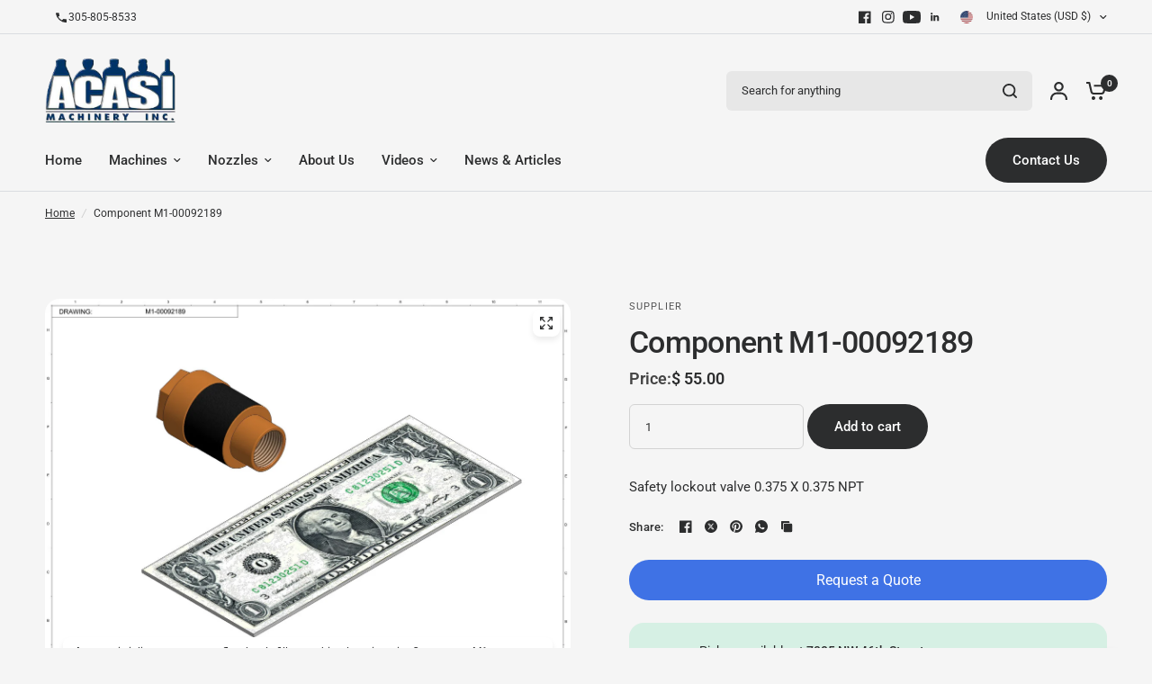

--- FILE ---
content_type: text/html; charset=utf-8
request_url: https://acasi.com/products/pneumatic-component-m1-00092189
body_size: 43802
content:
<!doctype html><html class="no-js" lang="en" dir="ltr">
<head>
	<script type="application/vnd.locksmith+json" data-locksmith>{"version":"v254","locked":false,"initialized":true,"scope":"product","access_granted":true,"access_denied":false,"requires_customer":false,"manual_lock":false,"remote_lock":false,"has_timeout":false,"remote_rendered":null,"hide_resource":false,"hide_links_to_resource":false,"transparent":true,"locks":{"all":[],"opened":[]},"keys":[],"keys_signature":"46b36931a215de32ab957685fa8176f3a2d04536de244df6ce488c027db21fe6","state":{"template":"product","theme":175246016808,"product":"pneumatic-component-m1-00092189","collection":null,"page":null,"blog":null,"article":null,"app":null},"now":1768894490,"path":"\/products\/pneumatic-component-m1-00092189","locale_root_url":"\/","canonical_url":"https:\/\/acasi.com\/products\/pneumatic-component-m1-00092189","customer_id":null,"customer_id_signature":"46b36931a215de32ab957685fa8176f3a2d04536de244df6ce488c027db21fe6","cart":null}</script><script data-locksmith>!function(){undefined;!function(){var s=window.Locksmith={},e=document.querySelector('script[type="application/vnd.locksmith+json"]'),n=e&&e.innerHTML;if(s.state={},s.util={},s.loading=!1,n)try{s.state=JSON.parse(n)}catch(d){}if(document.addEventListener&&document.querySelector){var o,i,a,t=[76,79,67,75,83,77,73,84,72,49,49],c=function(){i=t.slice(0)},l="style",r=function(e){e&&27!==e.keyCode&&"click"!==e.type||(document.removeEventListener("keydown",r),document.removeEventListener("click",r),o&&document.body.removeChild(o),o=null)};c(),document.addEventListener("keyup",function(e){if(e.keyCode===i[0]){if(clearTimeout(a),i.shift(),0<i.length)return void(a=setTimeout(c,1e3));c(),r(),(o=document.createElement("div"))[l].width="50%",o[l].maxWidth="1000px",o[l].height="85%",o[l].border="1px rgba(0, 0, 0, 0.2) solid",o[l].background="rgba(255, 255, 255, 0.99)",o[l].borderRadius="4px",o[l].position="fixed",o[l].top="50%",o[l].left="50%",o[l].transform="translateY(-50%) translateX(-50%)",o[l].boxShadow="0 2px 5px rgba(0, 0, 0, 0.3), 0 0 100vh 100vw rgba(0, 0, 0, 0.5)",o[l].zIndex="2147483645";var t=document.createElement("textarea");t.value=JSON.stringify(JSON.parse(n),null,2),t[l].border="none",t[l].display="block",t[l].boxSizing="border-box",t[l].width="100%",t[l].height="100%",t[l].background="transparent",t[l].padding="22px",t[l].fontFamily="monospace",t[l].fontSize="14px",t[l].color="#333",t[l].resize="none",t[l].outline="none",t.readOnly=!0,o.appendChild(t),document.body.appendChild(o),t.addEventListener("click",function(e){e.stopImmediatePropagation()}),t.select(),document.addEventListener("keydown",r),document.addEventListener("click",r)}})}s.isEmbedded=-1!==window.location.search.indexOf("_ab=0&_fd=0&_sc=1"),s.path=s.state.path||window.location.pathname,s.basePath=s.state.locale_root_url.concat("/apps/locksmith").replace(/^\/\//,"/"),s.reloading=!1,s.util.console=window.console||{log:function(){},error:function(){}},s.util.makeUrl=function(e,t){var n,o=s.basePath+e,i=[],a=s.cache();for(n in a)i.push(n+"="+encodeURIComponent(a[n]));for(n in t)i.push(n+"="+encodeURIComponent(t[n]));return s.state.customer_id&&(i.push("customer_id="+encodeURIComponent(s.state.customer_id)),i.push("customer_id_signature="+encodeURIComponent(s.state.customer_id_signature))),o+=(-1===o.indexOf("?")?"?":"&")+i.join("&")},s._initializeCallbacks=[],s.on=function(e,t){if("initialize"!==e)throw'Locksmith.on() currently only supports the "initialize" event';s._initializeCallbacks.push(t)},s.initializeSession=function(e){if(!s.isEmbedded){var t=!1,n=!0,o=!0;(e=e||{}).silent&&(o=n=!(t=!0)),s.ping({silent:t,spinner:n,reload:o,callback:function(){s._initializeCallbacks.forEach(function(e){e()})}})}},s.cache=function(e){var t={};try{var n=function i(e){return(document.cookie.match("(^|; )"+e+"=([^;]*)")||0)[2]};t=JSON.parse(decodeURIComponent(n("locksmith-params")||"{}"))}catch(d){}if(e){for(var o in e)t[o]=e[o];document.cookie="locksmith-params=; expires=Thu, 01 Jan 1970 00:00:00 GMT; path=/",document.cookie="locksmith-params="+encodeURIComponent(JSON.stringify(t))+"; path=/"}return t},s.cache.cart=s.state.cart,s.cache.cartLastSaved=null,s.params=s.cache(),s.util.reload=function(){s.reloading=!0;try{window.location.href=window.location.href.replace(/#.*/,"")}catch(d){s.util.console.error("Preferred reload method failed",d),window.location.reload()}},s.cache.saveCart=function(e){if(!s.cache.cart||s.cache.cart===s.cache.cartLastSaved)return e?e():null;var t=s.cache.cartLastSaved;s.cache.cartLastSaved=s.cache.cart,fetch("/cart/update.js",{method:"POST",headers:{"Content-Type":"application/json",Accept:"application/json"},body:JSON.stringify({attributes:{locksmith:s.cache.cart}})}).then(function(e){if(!e.ok)throw new Error("Cart update failed: "+e.status);return e.json()}).then(function(){e&&e()})["catch"](function(e){if(s.cache.cartLastSaved=t,!s.reloading)throw e})},s.util.spinnerHTML='<style>body{background:#FFF}@keyframes spin{from{transform:rotate(0deg)}to{transform:rotate(360deg)}}#loading{display:flex;width:100%;height:50vh;color:#777;align-items:center;justify-content:center}#loading .spinner{display:block;animation:spin 600ms linear infinite;position:relative;width:50px;height:50px}#loading .spinner-ring{stroke:currentColor;stroke-dasharray:100%;stroke-width:2px;stroke-linecap:round;fill:none}</style><div id="loading"><div class="spinner"><svg width="100%" height="100%"><svg preserveAspectRatio="xMinYMin"><circle class="spinner-ring" cx="50%" cy="50%" r="45%"></circle></svg></svg></div></div>',s.util.clobberBody=function(e){document.body.innerHTML=e},s.util.clobberDocument=function(e){e.responseText&&(e=e.responseText),document.documentElement&&document.removeChild(document.documentElement);var t=document.open("text/html","replace");t.writeln(e),t.close(),setTimeout(function(){var e=t.querySelector("[autofocus]");e&&e.focus()},100)},s.util.serializeForm=function(e){if(e&&"FORM"===e.nodeName){var t,n,o={};for(t=e.elements.length-1;0<=t;t-=1)if(""!==e.elements[t].name)switch(e.elements[t].nodeName){case"INPUT":switch(e.elements[t].type){default:case"text":case"hidden":case"password":case"button":case"reset":case"submit":o[e.elements[t].name]=e.elements[t].value;break;case"checkbox":case"radio":e.elements[t].checked&&(o[e.elements[t].name]=e.elements[t].value);break;case"file":}break;case"TEXTAREA":o[e.elements[t].name]=e.elements[t].value;break;case"SELECT":switch(e.elements[t].type){case"select-one":o[e.elements[t].name]=e.elements[t].value;break;case"select-multiple":for(n=e.elements[t].options.length-1;0<=n;n-=1)e.elements[t].options[n].selected&&(o[e.elements[t].name]=e.elements[t].options[n].value)}break;case"BUTTON":switch(e.elements[t].type){case"reset":case"submit":case"button":o[e.elements[t].name]=e.elements[t].value}}return o}},s.util.on=function(e,a,s,t){t=t||document;var c="locksmith-"+e+a,n=function(e){var t=e.target,n=e.target.parentElement,o=t&&t.className&&(t.className.baseVal||t.className)||"",i=n&&n.className&&(n.className.baseVal||n.className)||"";("string"==typeof o&&-1!==o.split(/\s+/).indexOf(a)||"string"==typeof i&&-1!==i.split(/\s+/).indexOf(a))&&!e[c]&&(e[c]=!0,s(e))};t.attachEvent?t.attachEvent(e,n):t.addEventListener(e,n,!1)},s.util.enableActions=function(e){s.util.on("click","locksmith-action",function(e){e.preventDefault();var t=e.target;t.dataset.confirmWith&&!confirm(t.dataset.confirmWith)||(t.disabled=!0,t.innerText=t.dataset.disableWith,s.post("/action",t.dataset.locksmithParams,{spinner:!1,type:"text",success:function(e){(e=JSON.parse(e.responseText)).message&&alert(e.message),s.util.reload()}}))},e)},s.util.inject=function(e,t){var n=["data","locksmith","append"];if(-1!==t.indexOf(n.join("-"))){var o=document.createElement("div");o.innerHTML=t,e.appendChild(o)}else e.innerHTML=t;var i,a,s=e.querySelectorAll("script");for(a=0;a<s.length;++a){i=s[a];var c=document.createElement("script");if(i.type&&(c.type=i.type),i.src)c.src=i.src;else{var l=document.createTextNode(i.innerHTML);c.appendChild(l)}e.appendChild(c)}var r=e.querySelector("[autofocus]");r&&r.focus()},s.post=function(e,t,n){!1!==(n=n||{}).spinner&&s.util.clobberBody(s.util.spinnerHTML);var o={};n.container===document?(o.layout=1,n.success=function(e){s.util.clobberDocument(e)}):n.container&&(o.layout=0,n.success=function(e){var t=document.getElementById(n.container);s.util.inject(t,e),t.id===t.firstChild.id&&t.parentElement.replaceChild(t.firstChild,t)}),n.form_type&&(t.form_type=n.form_type),n.include_layout_classes!==undefined&&(t.include_layout_classes=n.include_layout_classes),n.lock_id!==undefined&&(t.lock_id=n.lock_id),s.loading=!0;var i=s.util.makeUrl(e,o),a="json"===n.type||"text"===n.type;fetch(i,{method:"POST",headers:{"Content-Type":"application/json",Accept:a?"application/json":"text/html"},body:JSON.stringify(t)}).then(function(e){if(!e.ok)throw new Error("Request failed: "+e.status);return e.text()}).then(function(e){var t=n.success||s.util.clobberDocument;t(a?{responseText:e}:e)})["catch"](function(e){if(!s.reloading)if("dashboard.weglot.com"!==window.location.host){if(!n.silent)throw alert("Something went wrong! Please refresh and try again."),e;console.error(e)}else console.error(e)})["finally"](function(){s.loading=!1})},s.postResource=function(e,t){e.path=s.path,e.search=window.location.search,e.state=s.state,e.passcode&&(e.passcode=e.passcode.trim()),e.email&&(e.email=e.email.trim()),e.state.cart=s.cache.cart,e.locksmith_json=s.jsonTag,e.locksmith_json_signature=s.jsonTagSignature,s.post("/resource",e,t)},s.ping=function(e){if(!s.isEmbedded){e=e||{};s.post("/ping",{path:s.path,search:window.location.search,state:s.state},{spinner:!!e.spinner,silent:"undefined"==typeof e.silent||e.silent,type:"text",success:function(e){e&&e.responseText?(e=JSON.parse(e.responseText)).messages&&0<e.messages.length&&s.showMessages(e.messages):console.error("[Locksmith] Invalid result in ping callback:",e)}})}},s.timeoutMonitor=function(){var e=s.cache.cart;s.ping({callback:function(){e!==s.cache.cart||setTimeout(function(){s.timeoutMonitor()},6e4)}})},s.showMessages=function(e){var t=document.createElement("div");t.style.position="fixed",t.style.left=0,t.style.right=0,t.style.bottom="-50px",t.style.opacity=0,t.style.background="#191919",t.style.color="#ddd",t.style.transition="bottom 0.2s, opacity 0.2s",t.style.zIndex=999999,t.innerHTML="        <style>          .locksmith-ab .locksmith-b { display: none; }          .locksmith-ab.toggled .locksmith-b { display: flex; }          .locksmith-ab.toggled .locksmith-a { display: none; }          .locksmith-flex { display: flex; flex-wrap: wrap; justify-content: space-between; align-items: center; padding: 10px 20px; }          .locksmith-message + .locksmith-message { border-top: 1px #555 solid; }          .locksmith-message a { color: inherit; font-weight: bold; }          .locksmith-message a:hover { color: inherit; opacity: 0.8; }          a.locksmith-ab-toggle { font-weight: inherit; text-decoration: underline; }          .locksmith-text { flex-grow: 1; }          .locksmith-cta { flex-grow: 0; text-align: right; }          .locksmith-cta button { transform: scale(0.8); transform-origin: left; }          .locksmith-cta > * { display: block; }          .locksmith-cta > * + * { margin-top: 10px; }          .locksmith-message a.locksmith-close { flex-grow: 0; text-decoration: none; margin-left: 15px; font-size: 30px; font-family: monospace; display: block; padding: 2px 10px; }                    @media screen and (max-width: 600px) {            .locksmith-wide-only { display: none !important; }            .locksmith-flex { padding: 0 15px; }            .locksmith-flex > * { margin-top: 5px; margin-bottom: 5px; }            .locksmith-cta { text-align: left; }          }                    @media screen and (min-width: 601px) {            .locksmith-narrow-only { display: none !important; }          }        </style>      "+e.map(function(e){return'<div class="locksmith-message">'+e+"</div>"}).join(""),document.body.appendChild(t),document.body.style.position="relative",document.body.parentElement.style.paddingBottom=t.offsetHeight+"px",setTimeout(function(){t.style.bottom=0,t.style.opacity=1},50),s.util.on("click","locksmith-ab-toggle",function(e){e.preventDefault();for(var t=e.target.parentElement;-1===t.className.split(" ").indexOf("locksmith-ab");)t=t.parentElement;-1!==t.className.split(" ").indexOf("toggled")?t.className=t.className.replace("toggled",""):t.className=t.className+" toggled"}),s.util.enableActions(t)}}()}();</script>
      <script data-locksmith>Locksmith.cache.cart=null</script>

  <script data-locksmith>Locksmith.jsonTag="{\"version\":\"v254\",\"locked\":false,\"initialized\":true,\"scope\":\"product\",\"access_granted\":true,\"access_denied\":false,\"requires_customer\":false,\"manual_lock\":false,\"remote_lock\":false,\"has_timeout\":false,\"remote_rendered\":null,\"hide_resource\":false,\"hide_links_to_resource\":false,\"transparent\":true,\"locks\":{\"all\":[],\"opened\":[]},\"keys\":[],\"keys_signature\":\"46b36931a215de32ab957685fa8176f3a2d04536de244df6ce488c027db21fe6\",\"state\":{\"template\":\"product\",\"theme\":175246016808,\"product\":\"pneumatic-component-m1-00092189\",\"collection\":null,\"page\":null,\"blog\":null,\"article\":null,\"app\":null},\"now\":1768894490,\"path\":\"\\\/products\\\/pneumatic-component-m1-00092189\",\"locale_root_url\":\"\\\/\",\"canonical_url\":\"https:\\\/\\\/acasi.com\\\/products\\\/pneumatic-component-m1-00092189\",\"customer_id\":null,\"customer_id_signature\":\"46b36931a215de32ab957685fa8176f3a2d04536de244df6ce488c027db21fe6\",\"cart\":null}";Locksmith.jsonTagSignature="2ff1d57acc8b13968bcb8a09f1bc2a0d4a23228ac22d1afda8832517956cabe6"</script>
	<meta charset="utf-8">
	<meta http-equiv="X-UA-Compatible" content="IE=edge,chrome=1">
	<meta name="viewport" content="width=device-width, initial-scale=1, maximum-scale=5, viewport-fit=cover">
	<meta name="theme-color" content="#F5F5F5">
	<link rel="canonical" href="https://acasi.com/products/pneumatic-component-m1-00092189">
	<link rel="preconnect" href="https://cdn.shopify.com" crossorigin>
	<link rel="preload" as="style" href="//acasi.com/cdn/shop/t/25/assets/app.css?v=177995686984386890741762432568">
<link rel="preload" as="style" href="//acasi.com/cdn/shop/t/25/assets/product-grid.css?v=182556147575089601361739507087">
<link rel="preload" as="style" href="//acasi.com/cdn/shop/t/25/assets/product.css?v=48566776274286585561758197440">
<link rel="preload" as="image" href="//acasi.com/cdn/shop/products/Automatic_inline_pressure_overflow_bottle_filler_machine_low_viscosity_Component_M1-00092189_by_Acasi_Machinery_Inc._834b338a-538c-44e4-86bf-d7c8cadeafb5.jpg?v=1428943843&width=345" imagesrcset="//acasi.com/cdn/shop/products/Automatic_inline_pressure_overflow_bottle_filler_machine_low_viscosity_Component_M1-00092189_by_Acasi_Machinery_Inc._834b338a-538c-44e4-86bf-d7c8cadeafb5.jpg?v=1428943843&width=345 345w,//acasi.com/cdn/shop/products/Automatic_inline_pressure_overflow_bottle_filler_machine_low_viscosity_Component_M1-00092189_by_Acasi_Machinery_Inc._834b338a-538c-44e4-86bf-d7c8cadeafb5.jpg?v=1428943843&width=610 610w,//acasi.com/cdn/shop/products/Automatic_inline_pressure_overflow_bottle_filler_machine_low_viscosity_Component_M1-00092189_by_Acasi_Machinery_Inc._834b338a-538c-44e4-86bf-d7c8cadeafb5.jpg?v=1428943843&width=1220 1220w" imagesizes="auto">




<link rel="preload" as="script" href="//acasi.com/cdn/shop/t/25/assets/animations.min.js?v=147813703405119417831739507086">

<link rel="preload" as="script" href="//acasi.com/cdn/shop/t/25/assets/header.js?v=6094887744313169711739507087">
<link rel="preload" as="script" href="//acasi.com/cdn/shop/t/25/assets/vendor.min.js?v=3813312436454354751739507088">
<link rel="preload" as="script" href="//acasi.com/cdn/shop/t/25/assets/app.js?v=91368911961534120321739507086">

<script>
window.lazySizesConfig = window.lazySizesConfig || {};
window.lazySizesConfig.expand = 250;
window.lazySizesConfig.loadMode = 1;
window.lazySizesConfig.loadHidden = false;
</script>


	<link rel="icon" type="image/png" href="//acasi.com/cdn/shop/files/logo_61cc78d6-4cae-44d7-87b0-84e592ff8168.png?crop=center&height=32&v=1723620432&width=32">

	<title>
	Automatic inline pressure overflow bottle filler machine, low viscosity, Component M1-00092189, by Acasi Machinery Inc.
	</title>

	
<meta name="description" content="Safety lockout valve 0.375 X 0.375 in component for automatic inline pressure overflow bottle filler machine, low viscosity, Component M1-00092189, by Acasi Machinery Inc.">

<link rel="preconnect" href="https://fonts.shopifycdn.com" crossorigin>

<meta property="og:site_name" content="Acasi">
<meta property="og:url" content="https://acasi.com/products/pneumatic-component-m1-00092189"><meta property="og:title" content="Automatic inline pressure overflow bottle filler machine, low viscosity, Component M1-00092189, by Acasi Machinery Inc.">
<meta property="og:type" content="product">
<meta property="og:description" content="Safety lockout valve 0.375 X 0.375 in component for automatic inline pressure overflow bottle filler machine, low viscosity, Component M1-00092189, by Acasi Machinery Inc.">
<meta property="og:image" content="http://acasi.com/cdn/shop/products/Automatic_inline_pressure_overflow_bottle_filler_machine_low_viscosity_Component_M1-00092189_by_Acasi_Machinery_Inc._834b338a-538c-44e4-86bf-d7c8cadeafb5.jpg?v=1428943843">
<meta property="og:image:secure_url" content="https://acasi.com/cdn/shop/products/Automatic_inline_pressure_overflow_bottle_filler_machine_low_viscosity_Component_M1-00092189_by_Acasi_Machinery_Inc._834b338a-538c-44e4-86bf-d7c8cadeafb5.jpg?v=1428943843">
<meta property="og:image:width" content="2048">
  <meta property="og:image:height" content="1563"><meta property="og:price:amount" content="55.00">
<meta property="og:price:currency" content="USD">
<meta name="twitter:card" content="summary_large_image"><meta name="twitter:title" content="Automatic inline pressure overflow bottle filler machine, low viscosity, Component M1-00092189, by Acasi Machinery Inc.">
<meta name="twitter:description" content="Safety lockout valve 0.375 X 0.375 in component for automatic inline pressure overflow bottle filler machine, low viscosity, Component M1-00092189, by Acasi Machinery Inc.">


	<link href="//acasi.com/cdn/shop/t/25/assets/app.css?v=177995686984386890741762432568" rel="stylesheet" type="text/css" media="all" />
	<link href="//acasi.com/cdn/shop/t/25/assets/product-grid.css?v=182556147575089601361739507087" rel="stylesheet" type="text/css" media="all" />

	<style data-shopify>
	@font-face {
  font-family: Roboto;
  font-weight: 400;
  font-style: normal;
  font-display: swap;
  src: url("//acasi.com/cdn/fonts/roboto/roboto_n4.2019d890f07b1852f56ce63ba45b2db45d852cba.woff2") format("woff2"),
       url("//acasi.com/cdn/fonts/roboto/roboto_n4.238690e0007583582327135619c5f7971652fa9d.woff") format("woff");
}

@font-face {
  font-family: Roboto;
  font-weight: 500;
  font-style: normal;
  font-display: swap;
  src: url("//acasi.com/cdn/fonts/roboto/roboto_n5.250d51708d76acbac296b0e21ede8f81de4e37aa.woff2") format("woff2"),
       url("//acasi.com/cdn/fonts/roboto/roboto_n5.535e8c56f4cbbdea416167af50ab0ff1360a3949.woff") format("woff");
}

@font-face {
  font-family: Roboto;
  font-weight: 600;
  font-style: normal;
  font-display: swap;
  src: url("//acasi.com/cdn/fonts/roboto/roboto_n6.3d305d5382545b48404c304160aadee38c90ef9d.woff2") format("woff2"),
       url("//acasi.com/cdn/fonts/roboto/roboto_n6.bb37be020157f87e181e5489d5e9137ad60c47a2.woff") format("woff");
}

@font-face {
  font-family: Roboto;
  font-weight: 400;
  font-style: italic;
  font-display: swap;
  src: url("//acasi.com/cdn/fonts/roboto/roboto_i4.57ce898ccda22ee84f49e6b57ae302250655e2d4.woff2") format("woff2"),
       url("//acasi.com/cdn/fonts/roboto/roboto_i4.b21f3bd061cbcb83b824ae8c7671a82587b264bf.woff") format("woff");
}

@font-face {
  font-family: Roboto;
  font-weight: 600;
  font-style: italic;
  font-display: swap;
  src: url("//acasi.com/cdn/fonts/roboto/roboto_i6.ebd6b6733fb2b030d60cbf61316511a7ffd82fb3.woff2") format("woff2"),
       url("//acasi.com/cdn/fonts/roboto/roboto_i6.1363905a6d5249605bc5e0f859663ffe95ac3bed.woff") format("woff");
}


		@font-face {
  font-family: Inter;
  font-weight: 600;
  font-style: normal;
  font-display: swap;
  src: url("//acasi.com/cdn/fonts/inter/inter_n6.771af0474a71b3797eb38f3487d6fb79d43b6877.woff2") format("woff2"),
       url("//acasi.com/cdn/fonts/inter/inter_n6.88c903d8f9e157d48b73b7777d0642925bcecde7.woff") format("woff");
}

@font-face {
  font-family: Inter;
  font-weight: 400;
  font-style: normal;
  font-display: swap;
  src: url("//acasi.com/cdn/fonts/inter/inter_n4.b2a3f24c19b4de56e8871f609e73ca7f6d2e2bb9.woff2") format("woff2"),
       url("//acasi.com/cdn/fonts/inter/inter_n4.af8052d517e0c9ffac7b814872cecc27ae1fa132.woff") format("woff");
}

h1,h2,h3,h4,h5,h6,
	.h1,.h2,.h3,.h4,.h5,.h6,
	.logolink.text-logo,
	.heading-font,
	.h1-xlarge,
	.h1-large,
	blockquote p,
	blockquote span,
	.customer-addresses .my-address .address-index {
		font-style: normal;
		font-weight: 600;
		font-family: Inter, sans-serif;
	}
	body,
	.body-font,
	.thb-product-detail .product-title {
		font-style: normal;
		font-weight: 400;
		font-family: Roboto, sans-serif;
	}
	:root {
		--mobile-swipe-width: calc(90vw - 15px);
		--grid-width: 1280px;
		--grid-width-row: 1380px;
		--font-body-scale: 1.0;
		--font-body-line-height-scale: 1.0;
		--font-body-letter-spacing: 0.0em;
		--font-announcement-scale: 1.0;
		--font-body-medium-weight: 500;
    --font-body-bold-weight: 600;
		--font-heading-scale: 1.0;
		--font-heading-line-height-scale: 1.0;
		--font-heading-letter-spacing: -0.02em;
		--font-navigation-scale: 1.0;
		--font-product-price-scale: 1.0;
		--font-product-title-scale: 1.0;
		--font-product-title-line-height-scale: 1.0;
		--button-letter-spacing: 0.0em;

		--block-border-radius: 16px;
		--button-border-radius: 25px;
		--input-border-radius: 6px;

		--bg-body: #F5F5F5;
		--bg-body-rgb: 245,245,245;
		--bg-body-darken: #ededed;
		--payment-terms-background-color: #F5F5F5;
		
		--color-body: #2c2d2e;
		--color-body-rgb: 44,45,46;
		--color-heading: #1a1c1d;
		--color-heading-rgb: 26,28,29;

		--color-accent: #3f72e5;
		--color-accent-hover: #205be1;
		--color-accent-rgb: 63,114,229;
		--color-border: #DADCE0;
		--color-form-border: #D3D3D3;
		--color-overlay-rgb: 159,163,167;

		--shopify-accelerated-checkout-button-block-size: 50px;
		--shopify-accelerated-checkout-inline-alignment: center;
		--shopify-accelerated-checkout-skeleton-animation-duration: 0.25s;
		--shopify-accelerated-checkout-button-border-radius: 25px;

		--color-drawer-bg: #ffffff;
		--color-drawer-bg-rgb: 255,255,255;

		--color-announcement-bar-text: #ffffff;
		--color-announcement-bar-bg: #2C2D2E;

		--color-secondary-menu-text: #2c2d2e;
		--color-secondary-menu-bg: #F5F5F5;

		--color-header-bg: #F5F5F5;
		--color-header-bg-rgb: 245,245,245;
		--color-header-text: #2c2d2e;
		--color-header-text-rgb: 44,45,46;
		--color-header-links: #2c2d2e;
		--color-header-links-rgb: 44,45,46;
		--color-header-links-hover: #3F72E5;
		--color-header-links-hover-rgb: 63,114,229;
		--color-header-icons: #2c2d2e;
		--color-header-border: #E2E2E2;

		--solid-button-background: #2c2d2e;
		--solid-button-background-hover: #1b1b1c;
		--solid-button-label: #ffffff;
		--white-button-label: #2c2d2e;

		--color-price: #2c2d2e;
		--color-price-rgb: 44,45,46;
		--color-price-discounted: #C62A32;

		--color-star: #FFAA47;

		--color-inventory-instock: #279A4B;
		--color-inventory-lowstock: #e97f32;--block-shadows: 0px 4px 6px rgba(0, 0, 0, 0.08);--section-spacing-mobile: 50px;
		--section-spacing-desktop: 80px;--color-product-card-bg: rgba(0,0,0,0);--color-article-card-bg: #ffffff;--color-badge-text: #ffffff;
		--color-badge-sold-out: #6d6b6b;
		--color-badge-sale: #c62a32;
		--color-badge-preorder: #666666;
		--badge-corner-radius: 14px;


		--color-footer-heading: #2c2d2e;
		--color-footer-heading-rgb: 44,45,46;
		--color-footer-text: #2c2d2e;
		--color-footer-text-rgb: 44,45,46;
		--color-footer-link: #2c2d2e;
		--color-footer-link-hover: #aaaeb6;
		--color-footer-border: #868d94;
		--color-footer-border-rgb: 134,141,148;
		--color-footer-bg: #e7e7e7;
	}



</style>


	<script>
		window.theme = window.theme || {};
		theme = {
			settings: {
				money_with_currency_format:"$ {{amount}}",
				cart_drawer:true},
			routes: {
				root_url: '/',
				cart_url: '/cart',
				cart_add_url: '/cart/add',
				search_url: '/search',
				cart_change_url: '/cart/change',
				cart_update_url: '/cart/update',
				predictive_search_url: '/search/suggest',
			},
			variantStrings: {
        addToCart: `Add to cart`,
        soldOut: `Sold out`,
        unavailable: `Unavailable`,
        preOrder: `Pre-order`,
      },
			strings: {
				requiresTerms: `You must agree with the terms and conditions of sales to check out`,
				shippingEstimatorNoResults: `Sorry, we do not ship to your address.`,
				shippingEstimatorOneResult: `There is one shipping rate for your address:`,
				shippingEstimatorMultipleResults: `There are several shipping rates for your address:`,
				shippingEstimatorError: `One or more error occurred while retrieving shipping rates:`
			}
		};
	</script>
	<script>window.performance && window.performance.mark && window.performance.mark('shopify.content_for_header.start');</script><meta name="google-site-verification" content="6MhzFDKUZXKGR_FOG5OgTbktr6hn3N1gmHja5H9A274">
<meta id="shopify-digital-wallet" name="shopify-digital-wallet" content="/3006309/digital_wallets/dialog">
<link rel="alternate" type="application/json+oembed" href="https://acasi.com/products/pneumatic-component-m1-00092189.oembed">
<script async="async" src="/checkouts/internal/preloads.js?locale=en-US"></script>
<script id="shopify-features" type="application/json">{"accessToken":"d57dbc486fb7098eb5347c8e81c4a15f","betas":["rich-media-storefront-analytics"],"domain":"acasi.com","predictiveSearch":true,"shopId":3006309,"locale":"en"}</script>
<script>var Shopify = Shopify || {};
Shopify.shop = "acasi.myshopify.com";
Shopify.locale = "en";
Shopify.currency = {"active":"USD","rate":"1.0"};
Shopify.country = "US";
Shopify.theme = {"name":"Vision","id":175246016808,"schema_name":"Vision","schema_version":"8.2.0","theme_store_id":2053,"role":"main"};
Shopify.theme.handle = "null";
Shopify.theme.style = {"id":null,"handle":null};
Shopify.cdnHost = "acasi.com/cdn";
Shopify.routes = Shopify.routes || {};
Shopify.routes.root = "/";</script>
<script type="module">!function(o){(o.Shopify=o.Shopify||{}).modules=!0}(window);</script>
<script>!function(o){function n(){var o=[];function n(){o.push(Array.prototype.slice.apply(arguments))}return n.q=o,n}var t=o.Shopify=o.Shopify||{};t.loadFeatures=n(),t.autoloadFeatures=n()}(window);</script>
<script id="shop-js-analytics" type="application/json">{"pageType":"product"}</script>
<script defer="defer" async type="module" src="//acasi.com/cdn/shopifycloud/shop-js/modules/v2/client.init-shop-cart-sync_BApSsMSl.en.esm.js"></script>
<script defer="defer" async type="module" src="//acasi.com/cdn/shopifycloud/shop-js/modules/v2/chunk.common_CBoos6YZ.esm.js"></script>
<script type="module">
  await import("//acasi.com/cdn/shopifycloud/shop-js/modules/v2/client.init-shop-cart-sync_BApSsMSl.en.esm.js");
await import("//acasi.com/cdn/shopifycloud/shop-js/modules/v2/chunk.common_CBoos6YZ.esm.js");

  window.Shopify.SignInWithShop?.initShopCartSync?.({"fedCMEnabled":true,"windoidEnabled":true});

</script>
<script>(function() {
  var isLoaded = false;
  function asyncLoad() {
    if (isLoaded) return;
    isLoaded = true;
    var urls = ["https:\/\/d2wxjc6j9nkzwl.cloudfront.net\/packs\/prelight.js?shop=acasi.myshopify.com","https:\/\/d2wxjc6j9nkzwl.cloudfront.net\/packs\/widget.js?shop=acasi.myshopify.com","\/\/cdn.shopify.com\/proxy\/2d3c184010c72c42a2d27e273af03a142a860c06247a7dd53a2635475cdb2f71\/bingshoppingtool-t2app-prod.trafficmanager.net\/uet\/tracking_script?shop=acasi.myshopify.com\u0026sp-cache-control=cHVibGljLCBtYXgtYWdlPTkwMA"];
    for (var i = 0; i < urls.length; i++) {
      var s = document.createElement('script');
      s.type = 'text/javascript';
      s.async = true;
      s.src = urls[i];
      var x = document.getElementsByTagName('script')[0];
      x.parentNode.insertBefore(s, x);
    }
  };
  if(window.attachEvent) {
    window.attachEvent('onload', asyncLoad);
  } else {
    window.addEventListener('load', asyncLoad, false);
  }
})();</script>
<script id="__st">var __st={"a":3006309,"offset":-18000,"reqid":"718f86e5-ee8c-4996-8c50-c9621af42402-1768894490","pageurl":"acasi.com\/products\/pneumatic-component-m1-00092189","u":"91e93de44d4f","p":"product","rtyp":"product","rid":183083465};</script>
<script>window.ShopifyPaypalV4VisibilityTracking = true;</script>
<script id="captcha-bootstrap">!function(){'use strict';const t='contact',e='account',n='new_comment',o=[[t,t],['blogs',n],['comments',n],[t,'customer']],c=[[e,'customer_login'],[e,'guest_login'],[e,'recover_customer_password'],[e,'create_customer']],r=t=>t.map((([t,e])=>`form[action*='/${t}']:not([data-nocaptcha='true']) input[name='form_type'][value='${e}']`)).join(','),a=t=>()=>t?[...document.querySelectorAll(t)].map((t=>t.form)):[];function s(){const t=[...o],e=r(t);return a(e)}const i='password',u='form_key',d=['recaptcha-v3-token','g-recaptcha-response','h-captcha-response',i],f=()=>{try{return window.sessionStorage}catch{return}},m='__shopify_v',_=t=>t.elements[u];function p(t,e,n=!1){try{const o=window.sessionStorage,c=JSON.parse(o.getItem(e)),{data:r}=function(t){const{data:e,action:n}=t;return t[m]||n?{data:e,action:n}:{data:t,action:n}}(c);for(const[e,n]of Object.entries(r))t.elements[e]&&(t.elements[e].value=n);n&&o.removeItem(e)}catch(o){console.error('form repopulation failed',{error:o})}}const l='form_type',E='cptcha';function T(t){t.dataset[E]=!0}const w=window,h=w.document,L='Shopify',v='ce_forms',y='captcha';let A=!1;((t,e)=>{const n=(g='f06e6c50-85a8-45c8-87d0-21a2b65856fe',I='https://cdn.shopify.com/shopifycloud/storefront-forms-hcaptcha/ce_storefront_forms_captcha_hcaptcha.v1.5.2.iife.js',D={infoText:'Protected by hCaptcha',privacyText:'Privacy',termsText:'Terms'},(t,e,n)=>{const o=w[L][v],c=o.bindForm;if(c)return c(t,g,e,D).then(n);var r;o.q.push([[t,g,e,D],n]),r=I,A||(h.body.append(Object.assign(h.createElement('script'),{id:'captcha-provider',async:!0,src:r})),A=!0)});var g,I,D;w[L]=w[L]||{},w[L][v]=w[L][v]||{},w[L][v].q=[],w[L][y]=w[L][y]||{},w[L][y].protect=function(t,e){n(t,void 0,e),T(t)},Object.freeze(w[L][y]),function(t,e,n,w,h,L){const[v,y,A,g]=function(t,e,n){const i=e?o:[],u=t?c:[],d=[...i,...u],f=r(d),m=r(i),_=r(d.filter((([t,e])=>n.includes(e))));return[a(f),a(m),a(_),s()]}(w,h,L),I=t=>{const e=t.target;return e instanceof HTMLFormElement?e:e&&e.form},D=t=>v().includes(t);t.addEventListener('submit',(t=>{const e=I(t);if(!e)return;const n=D(e)&&!e.dataset.hcaptchaBound&&!e.dataset.recaptchaBound,o=_(e),c=g().includes(e)&&(!o||!o.value);(n||c)&&t.preventDefault(),c&&!n&&(function(t){try{if(!f())return;!function(t){const e=f();if(!e)return;const n=_(t);if(!n)return;const o=n.value;o&&e.removeItem(o)}(t);const e=Array.from(Array(32),(()=>Math.random().toString(36)[2])).join('');!function(t,e){_(t)||t.append(Object.assign(document.createElement('input'),{type:'hidden',name:u})),t.elements[u].value=e}(t,e),function(t,e){const n=f();if(!n)return;const o=[...t.querySelectorAll(`input[type='${i}']`)].map((({name:t})=>t)),c=[...d,...o],r={};for(const[a,s]of new FormData(t).entries())c.includes(a)||(r[a]=s);n.setItem(e,JSON.stringify({[m]:1,action:t.action,data:r}))}(t,e)}catch(e){console.error('failed to persist form',e)}}(e),e.submit())}));const S=(t,e)=>{t&&!t.dataset[E]&&(n(t,e.some((e=>e===t))),T(t))};for(const o of['focusin','change'])t.addEventListener(o,(t=>{const e=I(t);D(e)&&S(e,y())}));const B=e.get('form_key'),M=e.get(l),P=B&&M;t.addEventListener('DOMContentLoaded',(()=>{const t=y();if(P)for(const e of t)e.elements[l].value===M&&p(e,B);[...new Set([...A(),...v().filter((t=>'true'===t.dataset.shopifyCaptcha))])].forEach((e=>S(e,t)))}))}(h,new URLSearchParams(w.location.search),n,t,e,['guest_login'])})(!0,!0)}();</script>
<script integrity="sha256-4kQ18oKyAcykRKYeNunJcIwy7WH5gtpwJnB7kiuLZ1E=" data-source-attribution="shopify.loadfeatures" defer="defer" src="//acasi.com/cdn/shopifycloud/storefront/assets/storefront/load_feature-a0a9edcb.js" crossorigin="anonymous"></script>
<script data-source-attribution="shopify.dynamic_checkout.dynamic.init">var Shopify=Shopify||{};Shopify.PaymentButton=Shopify.PaymentButton||{isStorefrontPortableWallets:!0,init:function(){window.Shopify.PaymentButton.init=function(){};var t=document.createElement("script");t.src="https://acasi.com/cdn/shopifycloud/portable-wallets/latest/portable-wallets.en.js",t.type="module",document.head.appendChild(t)}};
</script>
<script data-source-attribution="shopify.dynamic_checkout.buyer_consent">
  function portableWalletsHideBuyerConsent(e){var t=document.getElementById("shopify-buyer-consent"),n=document.getElementById("shopify-subscription-policy-button");t&&n&&(t.classList.add("hidden"),t.setAttribute("aria-hidden","true"),n.removeEventListener("click",e))}function portableWalletsShowBuyerConsent(e){var t=document.getElementById("shopify-buyer-consent"),n=document.getElementById("shopify-subscription-policy-button");t&&n&&(t.classList.remove("hidden"),t.removeAttribute("aria-hidden"),n.addEventListener("click",e))}window.Shopify?.PaymentButton&&(window.Shopify.PaymentButton.hideBuyerConsent=portableWalletsHideBuyerConsent,window.Shopify.PaymentButton.showBuyerConsent=portableWalletsShowBuyerConsent);
</script>
<script data-source-attribution="shopify.dynamic_checkout.cart.bootstrap">document.addEventListener("DOMContentLoaded",(function(){function t(){return document.querySelector("shopify-accelerated-checkout-cart, shopify-accelerated-checkout")}if(t())Shopify.PaymentButton.init();else{new MutationObserver((function(e,n){t()&&(Shopify.PaymentButton.init(),n.disconnect())})).observe(document.body,{childList:!0,subtree:!0})}}));
</script>

<script>window.performance && window.performance.mark && window.performance.mark('shopify.content_for_header.end');</script> <!-- Header hook for plugins -->

	<script>document.documentElement.className = document.documentElement.className.replace('no-js', 'js');</script>
	
<link href="https://monorail-edge.shopifysvc.com" rel="dns-prefetch">
<script>(function(){if ("sendBeacon" in navigator && "performance" in window) {try {var session_token_from_headers = performance.getEntriesByType('navigation')[0].serverTiming.find(x => x.name == '_s').description;} catch {var session_token_from_headers = undefined;}var session_cookie_matches = document.cookie.match(/_shopify_s=([^;]*)/);var session_token_from_cookie = session_cookie_matches && session_cookie_matches.length === 2 ? session_cookie_matches[1] : "";var session_token = session_token_from_headers || session_token_from_cookie || "";function handle_abandonment_event(e) {var entries = performance.getEntries().filter(function(entry) {return /monorail-edge.shopifysvc.com/.test(entry.name);});if (!window.abandonment_tracked && entries.length === 0) {window.abandonment_tracked = true;var currentMs = Date.now();var navigation_start = performance.timing.navigationStart;var payload = {shop_id: 3006309,url: window.location.href,navigation_start,duration: currentMs - navigation_start,session_token,page_type: "product"};window.navigator.sendBeacon("https://monorail-edge.shopifysvc.com/v1/produce", JSON.stringify({schema_id: "online_store_buyer_site_abandonment/1.1",payload: payload,metadata: {event_created_at_ms: currentMs,event_sent_at_ms: currentMs}}));}}window.addEventListener('pagehide', handle_abandonment_event);}}());</script>
<script id="web-pixels-manager-setup">(function e(e,d,r,n,o){if(void 0===o&&(o={}),!Boolean(null===(a=null===(i=window.Shopify)||void 0===i?void 0:i.analytics)||void 0===a?void 0:a.replayQueue)){var i,a;window.Shopify=window.Shopify||{};var t=window.Shopify;t.analytics=t.analytics||{};var s=t.analytics;s.replayQueue=[],s.publish=function(e,d,r){return s.replayQueue.push([e,d,r]),!0};try{self.performance.mark("wpm:start")}catch(e){}var l=function(){var e={modern:/Edge?\/(1{2}[4-9]|1[2-9]\d|[2-9]\d{2}|\d{4,})\.\d+(\.\d+|)|Firefox\/(1{2}[4-9]|1[2-9]\d|[2-9]\d{2}|\d{4,})\.\d+(\.\d+|)|Chrom(ium|e)\/(9{2}|\d{3,})\.\d+(\.\d+|)|(Maci|X1{2}).+ Version\/(15\.\d+|(1[6-9]|[2-9]\d|\d{3,})\.\d+)([,.]\d+|)( \(\w+\)|)( Mobile\/\w+|) Safari\/|Chrome.+OPR\/(9{2}|\d{3,})\.\d+\.\d+|(CPU[ +]OS|iPhone[ +]OS|CPU[ +]iPhone|CPU IPhone OS|CPU iPad OS)[ +]+(15[._]\d+|(1[6-9]|[2-9]\d|\d{3,})[._]\d+)([._]\d+|)|Android:?[ /-](13[3-9]|1[4-9]\d|[2-9]\d{2}|\d{4,})(\.\d+|)(\.\d+|)|Android.+Firefox\/(13[5-9]|1[4-9]\d|[2-9]\d{2}|\d{4,})\.\d+(\.\d+|)|Android.+Chrom(ium|e)\/(13[3-9]|1[4-9]\d|[2-9]\d{2}|\d{4,})\.\d+(\.\d+|)|SamsungBrowser\/([2-9]\d|\d{3,})\.\d+/,legacy:/Edge?\/(1[6-9]|[2-9]\d|\d{3,})\.\d+(\.\d+|)|Firefox\/(5[4-9]|[6-9]\d|\d{3,})\.\d+(\.\d+|)|Chrom(ium|e)\/(5[1-9]|[6-9]\d|\d{3,})\.\d+(\.\d+|)([\d.]+$|.*Safari\/(?![\d.]+ Edge\/[\d.]+$))|(Maci|X1{2}).+ Version\/(10\.\d+|(1[1-9]|[2-9]\d|\d{3,})\.\d+)([,.]\d+|)( \(\w+\)|)( Mobile\/\w+|) Safari\/|Chrome.+OPR\/(3[89]|[4-9]\d|\d{3,})\.\d+\.\d+|(CPU[ +]OS|iPhone[ +]OS|CPU[ +]iPhone|CPU IPhone OS|CPU iPad OS)[ +]+(10[._]\d+|(1[1-9]|[2-9]\d|\d{3,})[._]\d+)([._]\d+|)|Android:?[ /-](13[3-9]|1[4-9]\d|[2-9]\d{2}|\d{4,})(\.\d+|)(\.\d+|)|Mobile Safari.+OPR\/([89]\d|\d{3,})\.\d+\.\d+|Android.+Firefox\/(13[5-9]|1[4-9]\d|[2-9]\d{2}|\d{4,})\.\d+(\.\d+|)|Android.+Chrom(ium|e)\/(13[3-9]|1[4-9]\d|[2-9]\d{2}|\d{4,})\.\d+(\.\d+|)|Android.+(UC? ?Browser|UCWEB|U3)[ /]?(15\.([5-9]|\d{2,})|(1[6-9]|[2-9]\d|\d{3,})\.\d+)\.\d+|SamsungBrowser\/(5\.\d+|([6-9]|\d{2,})\.\d+)|Android.+MQ{2}Browser\/(14(\.(9|\d{2,})|)|(1[5-9]|[2-9]\d|\d{3,})(\.\d+|))(\.\d+|)|K[Aa][Ii]OS\/(3\.\d+|([4-9]|\d{2,})\.\d+)(\.\d+|)/},d=e.modern,r=e.legacy,n=navigator.userAgent;return n.match(d)?"modern":n.match(r)?"legacy":"unknown"}(),u="modern"===l?"modern":"legacy",c=(null!=n?n:{modern:"",legacy:""})[u],f=function(e){return[e.baseUrl,"/wpm","/b",e.hashVersion,"modern"===e.buildTarget?"m":"l",".js"].join("")}({baseUrl:d,hashVersion:r,buildTarget:u}),m=function(e){var d=e.version,r=e.bundleTarget,n=e.surface,o=e.pageUrl,i=e.monorailEndpoint;return{emit:function(e){var a=e.status,t=e.errorMsg,s=(new Date).getTime(),l=JSON.stringify({metadata:{event_sent_at_ms:s},events:[{schema_id:"web_pixels_manager_load/3.1",payload:{version:d,bundle_target:r,page_url:o,status:a,surface:n,error_msg:t},metadata:{event_created_at_ms:s}}]});if(!i)return console&&console.warn&&console.warn("[Web Pixels Manager] No Monorail endpoint provided, skipping logging."),!1;try{return self.navigator.sendBeacon.bind(self.navigator)(i,l)}catch(e){}var u=new XMLHttpRequest;try{return u.open("POST",i,!0),u.setRequestHeader("Content-Type","text/plain"),u.send(l),!0}catch(e){return console&&console.warn&&console.warn("[Web Pixels Manager] Got an unhandled error while logging to Monorail."),!1}}}}({version:r,bundleTarget:l,surface:e.surface,pageUrl:self.location.href,monorailEndpoint:e.monorailEndpoint});try{o.browserTarget=l,function(e){var d=e.src,r=e.async,n=void 0===r||r,o=e.onload,i=e.onerror,a=e.sri,t=e.scriptDataAttributes,s=void 0===t?{}:t,l=document.createElement("script"),u=document.querySelector("head"),c=document.querySelector("body");if(l.async=n,l.src=d,a&&(l.integrity=a,l.crossOrigin="anonymous"),s)for(var f in s)if(Object.prototype.hasOwnProperty.call(s,f))try{l.dataset[f]=s[f]}catch(e){}if(o&&l.addEventListener("load",o),i&&l.addEventListener("error",i),u)u.appendChild(l);else{if(!c)throw new Error("Did not find a head or body element to append the script");c.appendChild(l)}}({src:f,async:!0,onload:function(){if(!function(){var e,d;return Boolean(null===(d=null===(e=window.Shopify)||void 0===e?void 0:e.analytics)||void 0===d?void 0:d.initialized)}()){var d=window.webPixelsManager.init(e)||void 0;if(d){var r=window.Shopify.analytics;r.replayQueue.forEach((function(e){var r=e[0],n=e[1],o=e[2];d.publishCustomEvent(r,n,o)})),r.replayQueue=[],r.publish=d.publishCustomEvent,r.visitor=d.visitor,r.initialized=!0}}},onerror:function(){return m.emit({status:"failed",errorMsg:"".concat(f," has failed to load")})},sri:function(e){var d=/^sha384-[A-Za-z0-9+/=]+$/;return"string"==typeof e&&d.test(e)}(c)?c:"",scriptDataAttributes:o}),m.emit({status:"loading"})}catch(e){m.emit({status:"failed",errorMsg:(null==e?void 0:e.message)||"Unknown error"})}}})({shopId: 3006309,storefrontBaseUrl: "https://acasi.com",extensionsBaseUrl: "https://extensions.shopifycdn.com/cdn/shopifycloud/web-pixels-manager",monorailEndpoint: "https://monorail-edge.shopifysvc.com/unstable/produce_batch",surface: "storefront-renderer",enabledBetaFlags: ["2dca8a86"],webPixelsConfigList: [{"id":"2054783272","configuration":"{\"ti\":\"211021257\",\"endpoint\":\"https:\/\/bat.bing.com\/action\/0\"}","eventPayloadVersion":"v1","runtimeContext":"STRICT","scriptVersion":"5ee93563fe31b11d2d65e2f09a5229dc","type":"APP","apiClientId":2997493,"privacyPurposes":["ANALYTICS","MARKETING","SALE_OF_DATA"],"dataSharingAdjustments":{"protectedCustomerApprovalScopes":["read_customer_personal_data"]}},{"id":"1216905512","configuration":"{\"accountID\":\"1220658\",\"workspaceId\":\"99ec9b13-af32-48fd-a44b-3a78618582c4\",\"projectId\":\"168531ca-fbee-4778-afe9-fd952dfb2f86\"}","eventPayloadVersion":"v1","runtimeContext":"STRICT","scriptVersion":"52fc54f4608fa63b89d7f7c4f9344a98","type":"APP","apiClientId":5461967,"privacyPurposes":["ANALYTICS"],"dataSharingAdjustments":{"protectedCustomerApprovalScopes":[]}},{"id":"802652456","configuration":"{\"config\":\"{\\\"pixel_id\\\":\\\"G-8RPVB4MLLQ\\\",\\\"target_country\\\":\\\"US\\\",\\\"gtag_events\\\":[{\\\"type\\\":\\\"begin_checkout\\\",\\\"action_label\\\":\\\"G-8RPVB4MLLQ\\\"},{\\\"type\\\":\\\"search\\\",\\\"action_label\\\":\\\"G-8RPVB4MLLQ\\\"},{\\\"type\\\":\\\"view_item\\\",\\\"action_label\\\":[\\\"G-8RPVB4MLLQ\\\",\\\"MC-0KVXKVMRZJ\\\"]},{\\\"type\\\":\\\"purchase\\\",\\\"action_label\\\":[\\\"G-8RPVB4MLLQ\\\",\\\"MC-0KVXKVMRZJ\\\"]},{\\\"type\\\":\\\"page_view\\\",\\\"action_label\\\":[\\\"G-8RPVB4MLLQ\\\",\\\"MC-0KVXKVMRZJ\\\"]},{\\\"type\\\":\\\"add_payment_info\\\",\\\"action_label\\\":\\\"G-8RPVB4MLLQ\\\"},{\\\"type\\\":\\\"add_to_cart\\\",\\\"action_label\\\":\\\"G-8RPVB4MLLQ\\\"}],\\\"enable_monitoring_mode\\\":false}\"}","eventPayloadVersion":"v1","runtimeContext":"OPEN","scriptVersion":"b2a88bafab3e21179ed38636efcd8a93","type":"APP","apiClientId":1780363,"privacyPurposes":[],"dataSharingAdjustments":{"protectedCustomerApprovalScopes":["read_customer_address","read_customer_email","read_customer_name","read_customer_personal_data","read_customer_phone"]}},{"id":"132677928","eventPayloadVersion":"v1","runtimeContext":"LAX","scriptVersion":"1","type":"CUSTOM","privacyPurposes":["MARKETING"],"name":"Meta pixel (migrated)"},{"id":"shopify-app-pixel","configuration":"{}","eventPayloadVersion":"v1","runtimeContext":"STRICT","scriptVersion":"0450","apiClientId":"shopify-pixel","type":"APP","privacyPurposes":["ANALYTICS","MARKETING"]},{"id":"shopify-custom-pixel","eventPayloadVersion":"v1","runtimeContext":"LAX","scriptVersion":"0450","apiClientId":"shopify-pixel","type":"CUSTOM","privacyPurposes":["ANALYTICS","MARKETING"]}],isMerchantRequest: false,initData: {"shop":{"name":"Acasi","paymentSettings":{"currencyCode":"USD"},"myshopifyDomain":"acasi.myshopify.com","countryCode":"US","storefrontUrl":"https:\/\/acasi.com"},"customer":null,"cart":null,"checkout":null,"productVariants":[{"price":{"amount":55.0,"currencyCode":"USD"},"product":{"title":"Component M1-00092189","vendor":"Supplier","id":"183083465","untranslatedTitle":"Component M1-00092189","url":"\/products\/pneumatic-component-m1-00092189","type":"Cap Feeding"},"id":"418964021","image":{"src":"\/\/acasi.com\/cdn\/shop\/products\/Automatic_inline_pressure_overflow_bottle_filler_machine_low_viscosity_Component_M1-00092189_by_Acasi_Machinery_Inc._834b338a-538c-44e4-86bf-d7c8cadeafb5.jpg?v=1428943843"},"sku":null,"title":"Default Title","untranslatedTitle":"Default Title"}],"purchasingCompany":null},},"https://acasi.com/cdn","fcfee988w5aeb613cpc8e4bc33m6693e112",{"modern":"","legacy":""},{"shopId":"3006309","storefrontBaseUrl":"https:\/\/acasi.com","extensionBaseUrl":"https:\/\/extensions.shopifycdn.com\/cdn\/shopifycloud\/web-pixels-manager","surface":"storefront-renderer","enabledBetaFlags":"[\"2dca8a86\"]","isMerchantRequest":"false","hashVersion":"fcfee988w5aeb613cpc8e4bc33m6693e112","publish":"custom","events":"[[\"page_viewed\",{}],[\"product_viewed\",{\"productVariant\":{\"price\":{\"amount\":55.0,\"currencyCode\":\"USD\"},\"product\":{\"title\":\"Component M1-00092189\",\"vendor\":\"Supplier\",\"id\":\"183083465\",\"untranslatedTitle\":\"Component M1-00092189\",\"url\":\"\/products\/pneumatic-component-m1-00092189\",\"type\":\"Cap Feeding\"},\"id\":\"418964021\",\"image\":{\"src\":\"\/\/acasi.com\/cdn\/shop\/products\/Automatic_inline_pressure_overflow_bottle_filler_machine_low_viscosity_Component_M1-00092189_by_Acasi_Machinery_Inc._834b338a-538c-44e4-86bf-d7c8cadeafb5.jpg?v=1428943843\"},\"sku\":null,\"title\":\"Default Title\",\"untranslatedTitle\":\"Default Title\"}}]]"});</script><script>
  window.ShopifyAnalytics = window.ShopifyAnalytics || {};
  window.ShopifyAnalytics.meta = window.ShopifyAnalytics.meta || {};
  window.ShopifyAnalytics.meta.currency = 'USD';
  var meta = {"product":{"id":183083465,"gid":"gid:\/\/shopify\/Product\/183083465","vendor":"Supplier","type":"Cap Feeding","handle":"pneumatic-component-m1-00092189","variants":[{"id":418964021,"price":5500,"name":"Component M1-00092189","public_title":null,"sku":null}],"remote":false},"page":{"pageType":"product","resourceType":"product","resourceId":183083465,"requestId":"718f86e5-ee8c-4996-8c50-c9621af42402-1768894490"}};
  for (var attr in meta) {
    window.ShopifyAnalytics.meta[attr] = meta[attr];
  }
</script>
<script class="analytics">
  (function () {
    var customDocumentWrite = function(content) {
      var jquery = null;

      if (window.jQuery) {
        jquery = window.jQuery;
      } else if (window.Checkout && window.Checkout.$) {
        jquery = window.Checkout.$;
      }

      if (jquery) {
        jquery('body').append(content);
      }
    };

    var hasLoggedConversion = function(token) {
      if (token) {
        return document.cookie.indexOf('loggedConversion=' + token) !== -1;
      }
      return false;
    }

    var setCookieIfConversion = function(token) {
      if (token) {
        var twoMonthsFromNow = new Date(Date.now());
        twoMonthsFromNow.setMonth(twoMonthsFromNow.getMonth() + 2);

        document.cookie = 'loggedConversion=' + token + '; expires=' + twoMonthsFromNow;
      }
    }

    var trekkie = window.ShopifyAnalytics.lib = window.trekkie = window.trekkie || [];
    if (trekkie.integrations) {
      return;
    }
    trekkie.methods = [
      'identify',
      'page',
      'ready',
      'track',
      'trackForm',
      'trackLink'
    ];
    trekkie.factory = function(method) {
      return function() {
        var args = Array.prototype.slice.call(arguments);
        args.unshift(method);
        trekkie.push(args);
        return trekkie;
      };
    };
    for (var i = 0; i < trekkie.methods.length; i++) {
      var key = trekkie.methods[i];
      trekkie[key] = trekkie.factory(key);
    }
    trekkie.load = function(config) {
      trekkie.config = config || {};
      trekkie.config.initialDocumentCookie = document.cookie;
      var first = document.getElementsByTagName('script')[0];
      var script = document.createElement('script');
      script.type = 'text/javascript';
      script.onerror = function(e) {
        var scriptFallback = document.createElement('script');
        scriptFallback.type = 'text/javascript';
        scriptFallback.onerror = function(error) {
                var Monorail = {
      produce: function produce(monorailDomain, schemaId, payload) {
        var currentMs = new Date().getTime();
        var event = {
          schema_id: schemaId,
          payload: payload,
          metadata: {
            event_created_at_ms: currentMs,
            event_sent_at_ms: currentMs
          }
        };
        return Monorail.sendRequest("https://" + monorailDomain + "/v1/produce", JSON.stringify(event));
      },
      sendRequest: function sendRequest(endpointUrl, payload) {
        // Try the sendBeacon API
        if (window && window.navigator && typeof window.navigator.sendBeacon === 'function' && typeof window.Blob === 'function' && !Monorail.isIos12()) {
          var blobData = new window.Blob([payload], {
            type: 'text/plain'
          });

          if (window.navigator.sendBeacon(endpointUrl, blobData)) {
            return true;
          } // sendBeacon was not successful

        } // XHR beacon

        var xhr = new XMLHttpRequest();

        try {
          xhr.open('POST', endpointUrl);
          xhr.setRequestHeader('Content-Type', 'text/plain');
          xhr.send(payload);
        } catch (e) {
          console.log(e);
        }

        return false;
      },
      isIos12: function isIos12() {
        return window.navigator.userAgent.lastIndexOf('iPhone; CPU iPhone OS 12_') !== -1 || window.navigator.userAgent.lastIndexOf('iPad; CPU OS 12_') !== -1;
      }
    };
    Monorail.produce('monorail-edge.shopifysvc.com',
      'trekkie_storefront_load_errors/1.1',
      {shop_id: 3006309,
      theme_id: 175246016808,
      app_name: "storefront",
      context_url: window.location.href,
      source_url: "//acasi.com/cdn/s/trekkie.storefront.cd680fe47e6c39ca5d5df5f0a32d569bc48c0f27.min.js"});

        };
        scriptFallback.async = true;
        scriptFallback.src = '//acasi.com/cdn/s/trekkie.storefront.cd680fe47e6c39ca5d5df5f0a32d569bc48c0f27.min.js';
        first.parentNode.insertBefore(scriptFallback, first);
      };
      script.async = true;
      script.src = '//acasi.com/cdn/s/trekkie.storefront.cd680fe47e6c39ca5d5df5f0a32d569bc48c0f27.min.js';
      first.parentNode.insertBefore(script, first);
    };
    trekkie.load(
      {"Trekkie":{"appName":"storefront","development":false,"defaultAttributes":{"shopId":3006309,"isMerchantRequest":null,"themeId":175246016808,"themeCityHash":"12244733635402208480","contentLanguage":"en","currency":"USD","eventMetadataId":"28f4ec33-babb-4753-9bc1-fcf9bc2fc680"},"isServerSideCookieWritingEnabled":true,"monorailRegion":"shop_domain","enabledBetaFlags":["65f19447"]},"Session Attribution":{},"S2S":{"facebookCapiEnabled":false,"source":"trekkie-storefront-renderer","apiClientId":580111}}
    );

    var loaded = false;
    trekkie.ready(function() {
      if (loaded) return;
      loaded = true;

      window.ShopifyAnalytics.lib = window.trekkie;

      var originalDocumentWrite = document.write;
      document.write = customDocumentWrite;
      try { window.ShopifyAnalytics.merchantGoogleAnalytics.call(this); } catch(error) {};
      document.write = originalDocumentWrite;

      window.ShopifyAnalytics.lib.page(null,{"pageType":"product","resourceType":"product","resourceId":183083465,"requestId":"718f86e5-ee8c-4996-8c50-c9621af42402-1768894490","shopifyEmitted":true});

      var match = window.location.pathname.match(/checkouts\/(.+)\/(thank_you|post_purchase)/)
      var token = match? match[1]: undefined;
      if (!hasLoggedConversion(token)) {
        setCookieIfConversion(token);
        window.ShopifyAnalytics.lib.track("Viewed Product",{"currency":"USD","variantId":418964021,"productId":183083465,"productGid":"gid:\/\/shopify\/Product\/183083465","name":"Component M1-00092189","price":"55.00","sku":null,"brand":"Supplier","variant":null,"category":"Cap Feeding","nonInteraction":true,"remote":false},undefined,undefined,{"shopifyEmitted":true});
      window.ShopifyAnalytics.lib.track("monorail:\/\/trekkie_storefront_viewed_product\/1.1",{"currency":"USD","variantId":418964021,"productId":183083465,"productGid":"gid:\/\/shopify\/Product\/183083465","name":"Component M1-00092189","price":"55.00","sku":null,"brand":"Supplier","variant":null,"category":"Cap Feeding","nonInteraction":true,"remote":false,"referer":"https:\/\/acasi.com\/products\/pneumatic-component-m1-00092189"});
      }
    });


        var eventsListenerScript = document.createElement('script');
        eventsListenerScript.async = true;
        eventsListenerScript.src = "//acasi.com/cdn/shopifycloud/storefront/assets/shop_events_listener-3da45d37.js";
        document.getElementsByTagName('head')[0].appendChild(eventsListenerScript);

})();</script>
  <script>
  if (!window.ga || (window.ga && typeof window.ga !== 'function')) {
    window.ga = function ga() {
      (window.ga.q = window.ga.q || []).push(arguments);
      if (window.Shopify && window.Shopify.analytics && typeof window.Shopify.analytics.publish === 'function') {
        window.Shopify.analytics.publish("ga_stub_called", {}, {sendTo: "google_osp_migration"});
      }
      console.error("Shopify's Google Analytics stub called with:", Array.from(arguments), "\nSee https://help.shopify.com/manual/promoting-marketing/pixels/pixel-migration#google for more information.");
    };
    if (window.Shopify && window.Shopify.analytics && typeof window.Shopify.analytics.publish === 'function') {
      window.Shopify.analytics.publish("ga_stub_initialized", {}, {sendTo: "google_osp_migration"});
    }
  }
</script>
<script
  defer
  src="https://acasi.com/cdn/shopifycloud/perf-kit/shopify-perf-kit-3.0.4.min.js"
  data-application="storefront-renderer"
  data-shop-id="3006309"
  data-render-region="gcp-us-central1"
  data-page-type="product"
  data-theme-instance-id="175246016808"
  data-theme-name="Vision"
  data-theme-version="8.2.0"
  data-monorail-region="shop_domain"
  data-resource-timing-sampling-rate="10"
  data-shs="true"
  data-shs-beacon="true"
  data-shs-export-with-fetch="true"
  data-shs-logs-sample-rate="1"
  data-shs-beacon-endpoint="https://acasi.com/api/collect"
></script>
</head>
<body class="animations-true button-uppercase-false navigation-uppercase-false product-card-spacing-medium article-card-spacing-large compare-false template-product template-product">
	<a class="screen-reader-shortcut" href="#main-content">Skip to content</a>
	<div id="wrapper"><!-- BEGIN sections: header-group -->
<div id="shopify-section-sections--24071032996136__announcement-bar" class="shopify-section shopify-section-group-header-group announcement-bar-section">
</div><div id="shopify-section-sections--24071032996136__header-secondary-menu" class="shopify-section shopify-section-group-header-group header-secondary-menu-section"><link href="//acasi.com/cdn/shop/t/25/assets/subheader.css?v=157224127516459467691739507088" rel="stylesheet" type="text/css" media="all" /><aside class="subheader subheader-border--true subheader--full-width">
	<div class="subheader--inner">
      
		<div class="subheader--left"><a href="tel:3058058533" class="phone-inline-link" style="display: flex; align-items: center; gap: 6px; margin-left: 10px;">
            <svg style="width: 16px; height: 16px;" viewBox="0 0 24 24" fill="currentColor">
              <path d="M6.62 10.79a15.05 15.05 0 006.59 6.59l2.2-2.2a1 1 0 011.11-.21 11.36 11.36 0 003.55.57 1 1 0 011 1v3.61a1 1 0 01-1 1A17.88 17.88 0 013 6a1 1 0 011-1h3.6a1 1 0 011 1 11.36 11.36 0 00.57 3.55 1 1 0 01-.21 1.09z"/>
            </svg>
            <span>305-805-8533</span>
          </a>

		</div>
  
		<div class="subheader--right"><ul class="social-links">
	
<li><a href="https://www.facebook.com/profile.php?id=100083348200216" class="social facebook" target="_blank" rel="noreferrer" title="Facebook"><svg aria-hidden="true" focusable="false" role="presentation" class="icon icon-facebook" viewBox="0 0 18 18">
  <path fill="var(--color-accent)" d="M16.42.61c.27 0 .5.1.69.28.19.2.28.42.28.7v15.44c0 .27-.1.5-.28.69a.94.94 0 01-.7.28h-4.39v-6.7h2.25l.31-2.65h-2.56v-1.7c0-.4.1-.72.28-.93.18-.2.5-.32 1-.32h1.37V3.35c-.6-.06-1.27-.1-2.01-.1-1.01 0-1.83.3-2.45.9-.62.6-.93 1.44-.93 2.53v1.97H7.04v2.65h2.24V18H.98c-.28 0-.5-.1-.7-.28a.94.94 0 01-.28-.7V1.59c0-.27.1-.5.28-.69a.94.94 0 01.7-.28h15.44z"/>
</svg></a></li>
	
	
	
	<li><a href="https://www.instagram.com/acasi_machinery/" class="social instagram" target="_blank" rel="noreferrer" title="Instagram"><svg aria-hidden="true" focusable="false" role="presentation" class="icon icon-instagram" viewBox="0 0 18 18">
  <path fill="var(--color-accent)" d="M8.77 1.58c2.34 0 2.62.01 3.54.05.86.04 1.32.18 1.63.3.41.17.7.35 1.01.66.3.3.5.6.65 1 .12.32.27.78.3 1.64.05.92.06 1.2.06 3.54s-.01 2.62-.05 3.54a4.79 4.79 0 01-.3 1.63c-.17.41-.35.7-.66 1.01-.3.3-.6.5-1.01.66-.31.12-.77.26-1.63.3-.92.04-1.2.05-3.54.05s-2.62 0-3.55-.05a4.79 4.79 0 01-1.62-.3c-.42-.16-.7-.35-1.01-.66-.31-.3-.5-.6-.66-1a4.87 4.87 0 01-.3-1.64c-.04-.92-.05-1.2-.05-3.54s0-2.62.05-3.54c.04-.86.18-1.32.3-1.63.16-.41.35-.7.66-1.01.3-.3.6-.5 1-.65.32-.12.78-.27 1.63-.3.93-.05 1.2-.06 3.55-.06zm0-1.58C6.39 0 6.09.01 5.15.05c-.93.04-1.57.2-2.13.4-.57.23-1.06.54-1.55 1.02C1 1.96.7 2.45.46 3.02c-.22.56-.37 1.2-.4 2.13C0 6.1 0 6.4 0 8.77s.01 2.68.05 3.61c.04.94.2 1.57.4 2.13.23.58.54 1.07 1.02 1.56.49.48.98.78 1.55 1.01.56.22 1.2.37 2.13.4.94.05 1.24.06 3.62.06 2.39 0 2.68-.01 3.62-.05.93-.04 1.57-.2 2.13-.41a4.27 4.27 0 001.55-1.01c.49-.49.79-.98 1.01-1.56.22-.55.37-1.19.41-2.13.04-.93.05-1.23.05-3.61 0-2.39 0-2.68-.05-3.62a6.47 6.47 0 00-.4-2.13 4.27 4.27 0 00-1.02-1.55A4.35 4.35 0 0014.52.46a6.43 6.43 0 00-2.13-.41A69 69 0 008.77 0z"/>
  <path fill="var(--color-accent)" d="M8.8 4a4.5 4.5 0 100 9 4.5 4.5 0 000-9zm0 7.43a2.92 2.92 0 110-5.85 2.92 2.92 0 010 5.85zM13.43 5a1.05 1.05 0 100-2.1 1.05 1.05 0 000 2.1z"/>
</svg></a></li>
	
	
	<li><a href="https://www.youtube.com/user/acasimachinery/videos" class="social youtube" target="_blank" rel="noreferrer" title="YouTube"><svg aria-hidden="true" focusable="false" role="presentation" class="icon icon-youtube" viewBox="0 0 100 70">
  <path d="M98 11c2 7.7 2 24 2 24s0 16.3-2 24a12.5 12.5 0 01-9 9c-7.7 2-39 2-39 2s-31.3 0-39-2a12.5 12.5 0 01-9-9c-2-7.7-2-24-2-24s0-16.3 2-24c1.2-4.4 4.6-7.8 9-9 7.7-2 39-2 39-2s31.3 0 39 2c4.4 1.2 7.8 4.6 9 9zM40 50l26-15-26-15v30z" fill="var(--color-accent)"/>
</svg></a></li>
	
	
	
	
	
	<li><a href="https://www.linkedin.com/company/acasi-machinery" class="social linkedin" target="_blank" rel="noreferrer" title="Linkedin"><svg role="presentation" focusable="false" width="27" height="27" class="icon icon-linkedin" viewBox="0 0 24 24">
  <path fill-rule="evenodd" clip-rule="evenodd" d="M7.349 5.478a1.875 1.875 0 1 0-3.749 0 1.875 1.875 0 1 0 3.749 0ZM7.092 19.2H3.857V8.78h3.235V19.2ZM12.22 8.78H9.121V19.2h3.228v-5.154c0-1.36.257-2.676 1.94-2.676 1.658 0 1.68 1.554 1.68 2.763V19.2H19.2v-5.715c0-2.806-.605-4.963-3.877-4.963-1.573 0-2.629.863-3.06 1.683h-.044V8.78Z" fill="var(--color-accent)"/>
</svg></a></li>
	
	
</ul>
<div class="no-js-hidden"><localization-form class="thb-localization-forms "><form method="post" action="/localization" id="HeaderLocalization" accept-charset="UTF-8" class="shopify-localization-form" enctype="multipart/form-data"><input type="hidden" name="form_type" value="localization" /><input type="hidden" name="utf8" value="✓" /><input type="hidden" name="_method" value="put" /><input type="hidden" name="return_to" value="/products/pneumatic-component-m1-00092189" /><custom-select class="custom-select custom-select--currency">
			<button class="custom-select--button"><span class="custom-select--text"><img src="//cdn.shopify.com/static/images/flags/us.svg?crop=center&amp;format=jpg&amp;height=28&amp;width=28" alt="United States" srcset="//cdn.shopify.com/static/images/flags/us.svg?crop=center&amp;format=jpg&amp;height=28&amp;width=28 28w" width="28" height="28" loading="lazy" sizes="14px" class="thb-localization-forms--flag"> United States (USD $)</span> <span class="custom-select--arrow"><svg width="8" height="6" viewBox="0 0 8 6" fill="none" xmlns="http://www.w3.org/2000/svg">
<path d="M6.75 1.5L3.75 4.5L0.75 1.5" stroke="var(--color-body)" stroke-width="1.1" stroke-linecap="round" stroke-linejoin="round"/>
</svg></span></button>
			<div class="custom-select--list">
				<scroll-shadow>
					<ul><li class="custom-select--item" tabindex="-1">
	              <button class=""  data-value="AF">
									<img src="//cdn.shopify.com/static/images/flags/af.svg?crop=center&amp;format=jpg&amp;height=28&amp;width=28" alt="Afghanistan" srcset="//cdn.shopify.com/static/images/flags/af.svg?crop=center&amp;format=jpg&amp;height=28&amp;width=28 28w" width="28" height="28" loading="lazy" sizes="14px" class="thb-localization-forms--flag">Afghanistan <span class="thb-localization-forms--currency">(USD $)</span>
	              </button>
	            </li><li class="custom-select--item" tabindex="-1">
	              <button class=""  data-value="AX">
									<img src="//cdn.shopify.com/static/images/flags/ax.svg?crop=center&amp;format=jpg&amp;height=28&amp;width=28" alt="Åland Islands" srcset="//cdn.shopify.com/static/images/flags/ax.svg?crop=center&amp;format=jpg&amp;height=28&amp;width=28 28w" width="28" height="28" loading="lazy" sizes="14px" class="thb-localization-forms--flag">Åland Islands <span class="thb-localization-forms--currency">(USD $)</span>
	              </button>
	            </li><li class="custom-select--item" tabindex="-1">
	              <button class=""  data-value="AL">
									<img src="//cdn.shopify.com/static/images/flags/al.svg?crop=center&amp;format=jpg&amp;height=28&amp;width=28" alt="Albania" srcset="//cdn.shopify.com/static/images/flags/al.svg?crop=center&amp;format=jpg&amp;height=28&amp;width=28 28w" width="28" height="28" loading="lazy" sizes="14px" class="thb-localization-forms--flag">Albania <span class="thb-localization-forms--currency">(USD $)</span>
	              </button>
	            </li><li class="custom-select--item" tabindex="-1">
	              <button class=""  data-value="DZ">
									<img src="//cdn.shopify.com/static/images/flags/dz.svg?crop=center&amp;format=jpg&amp;height=28&amp;width=28" alt="Algeria" srcset="//cdn.shopify.com/static/images/flags/dz.svg?crop=center&amp;format=jpg&amp;height=28&amp;width=28 28w" width="28" height="28" loading="lazy" sizes="14px" class="thb-localization-forms--flag">Algeria <span class="thb-localization-forms--currency">(USD $)</span>
	              </button>
	            </li><li class="custom-select--item" tabindex="-1">
	              <button class=""  data-value="AD">
									<img src="//cdn.shopify.com/static/images/flags/ad.svg?crop=center&amp;format=jpg&amp;height=28&amp;width=28" alt="Andorra" srcset="//cdn.shopify.com/static/images/flags/ad.svg?crop=center&amp;format=jpg&amp;height=28&amp;width=28 28w" width="28" height="28" loading="lazy" sizes="14px" class="thb-localization-forms--flag">Andorra <span class="thb-localization-forms--currency">(USD $)</span>
	              </button>
	            </li><li class="custom-select--item" tabindex="-1">
	              <button class=""  data-value="AO">
									<img src="//cdn.shopify.com/static/images/flags/ao.svg?crop=center&amp;format=jpg&amp;height=28&amp;width=28" alt="Angola" srcset="//cdn.shopify.com/static/images/flags/ao.svg?crop=center&amp;format=jpg&amp;height=28&amp;width=28 28w" width="28" height="28" loading="lazy" sizes="14px" class="thb-localization-forms--flag">Angola <span class="thb-localization-forms--currency">(USD $)</span>
	              </button>
	            </li><li class="custom-select--item" tabindex="-1">
	              <button class=""  data-value="AI">
									<img src="//cdn.shopify.com/static/images/flags/ai.svg?crop=center&amp;format=jpg&amp;height=28&amp;width=28" alt="Anguilla" srcset="//cdn.shopify.com/static/images/flags/ai.svg?crop=center&amp;format=jpg&amp;height=28&amp;width=28 28w" width="28" height="28" loading="lazy" sizes="14px" class="thb-localization-forms--flag">Anguilla <span class="thb-localization-forms--currency">(USD $)</span>
	              </button>
	            </li><li class="custom-select--item" tabindex="-1">
	              <button class=""  data-value="AG">
									<img src="//cdn.shopify.com/static/images/flags/ag.svg?crop=center&amp;format=jpg&amp;height=28&amp;width=28" alt="Antigua &amp;amp; Barbuda" srcset="//cdn.shopify.com/static/images/flags/ag.svg?crop=center&amp;format=jpg&amp;height=28&amp;width=28 28w" width="28" height="28" loading="lazy" sizes="14px" class="thb-localization-forms--flag">Antigua &amp; Barbuda <span class="thb-localization-forms--currency">(USD $)</span>
	              </button>
	            </li><li class="custom-select--item" tabindex="-1">
	              <button class=""  data-value="AR">
									<img src="//cdn.shopify.com/static/images/flags/ar.svg?crop=center&amp;format=jpg&amp;height=28&amp;width=28" alt="Argentina" srcset="//cdn.shopify.com/static/images/flags/ar.svg?crop=center&amp;format=jpg&amp;height=28&amp;width=28 28w" width="28" height="28" loading="lazy" sizes="14px" class="thb-localization-forms--flag">Argentina <span class="thb-localization-forms--currency">(USD $)</span>
	              </button>
	            </li><li class="custom-select--item" tabindex="-1">
	              <button class=""  data-value="AM">
									<img src="//cdn.shopify.com/static/images/flags/am.svg?crop=center&amp;format=jpg&amp;height=28&amp;width=28" alt="Armenia" srcset="//cdn.shopify.com/static/images/flags/am.svg?crop=center&amp;format=jpg&amp;height=28&amp;width=28 28w" width="28" height="28" loading="lazy" sizes="14px" class="thb-localization-forms--flag">Armenia <span class="thb-localization-forms--currency">(USD $)</span>
	              </button>
	            </li><li class="custom-select--item" tabindex="-1">
	              <button class=""  data-value="AW">
									<img src="//cdn.shopify.com/static/images/flags/aw.svg?crop=center&amp;format=jpg&amp;height=28&amp;width=28" alt="Aruba" srcset="//cdn.shopify.com/static/images/flags/aw.svg?crop=center&amp;format=jpg&amp;height=28&amp;width=28 28w" width="28" height="28" loading="lazy" sizes="14px" class="thb-localization-forms--flag">Aruba <span class="thb-localization-forms--currency">(USD $)</span>
	              </button>
	            </li><li class="custom-select--item" tabindex="-1">
	              <button class=""  data-value="AC">
									<img src="//cdn.shopify.com/static/images/flags/ac.svg?crop=center&amp;format=jpg&amp;height=28&amp;width=28" alt="Ascension Island" srcset="//cdn.shopify.com/static/images/flags/ac.svg?crop=center&amp;format=jpg&amp;height=28&amp;width=28 28w" width="28" height="28" loading="lazy" sizes="14px" class="thb-localization-forms--flag">Ascension Island <span class="thb-localization-forms--currency">(USD $)</span>
	              </button>
	            </li><li class="custom-select--item" tabindex="-1">
	              <button class=""  data-value="AU">
									<img src="//cdn.shopify.com/static/images/flags/au.svg?crop=center&amp;format=jpg&amp;height=28&amp;width=28" alt="Australia" srcset="//cdn.shopify.com/static/images/flags/au.svg?crop=center&amp;format=jpg&amp;height=28&amp;width=28 28w" width="28" height="28" loading="lazy" sizes="14px" class="thb-localization-forms--flag">Australia <span class="thb-localization-forms--currency">(USD $)</span>
	              </button>
	            </li><li class="custom-select--item" tabindex="-1">
	              <button class=""  data-value="AT">
									<img src="//cdn.shopify.com/static/images/flags/at.svg?crop=center&amp;format=jpg&amp;height=28&amp;width=28" alt="Austria" srcset="//cdn.shopify.com/static/images/flags/at.svg?crop=center&amp;format=jpg&amp;height=28&amp;width=28 28w" width="28" height="28" loading="lazy" sizes="14px" class="thb-localization-forms--flag">Austria <span class="thb-localization-forms--currency">(USD $)</span>
	              </button>
	            </li><li class="custom-select--item" tabindex="-1">
	              <button class=""  data-value="AZ">
									<img src="//cdn.shopify.com/static/images/flags/az.svg?crop=center&amp;format=jpg&amp;height=28&amp;width=28" alt="Azerbaijan" srcset="//cdn.shopify.com/static/images/flags/az.svg?crop=center&amp;format=jpg&amp;height=28&amp;width=28 28w" width="28" height="28" loading="lazy" sizes="14px" class="thb-localization-forms--flag">Azerbaijan <span class="thb-localization-forms--currency">(USD $)</span>
	              </button>
	            </li><li class="custom-select--item" tabindex="-1">
	              <button class=""  data-value="BS">
									<img src="//cdn.shopify.com/static/images/flags/bs.svg?crop=center&amp;format=jpg&amp;height=28&amp;width=28" alt="Bahamas" srcset="//cdn.shopify.com/static/images/flags/bs.svg?crop=center&amp;format=jpg&amp;height=28&amp;width=28 28w" width="28" height="28" loading="lazy" sizes="14px" class="thb-localization-forms--flag">Bahamas <span class="thb-localization-forms--currency">(USD $)</span>
	              </button>
	            </li><li class="custom-select--item" tabindex="-1">
	              <button class=""  data-value="BH">
									<img src="//cdn.shopify.com/static/images/flags/bh.svg?crop=center&amp;format=jpg&amp;height=28&amp;width=28" alt="Bahrain" srcset="//cdn.shopify.com/static/images/flags/bh.svg?crop=center&amp;format=jpg&amp;height=28&amp;width=28 28w" width="28" height="28" loading="lazy" sizes="14px" class="thb-localization-forms--flag">Bahrain <span class="thb-localization-forms--currency">(USD $)</span>
	              </button>
	            </li><li class="custom-select--item" tabindex="-1">
	              <button class=""  data-value="BD">
									<img src="//cdn.shopify.com/static/images/flags/bd.svg?crop=center&amp;format=jpg&amp;height=28&amp;width=28" alt="Bangladesh" srcset="//cdn.shopify.com/static/images/flags/bd.svg?crop=center&amp;format=jpg&amp;height=28&amp;width=28 28w" width="28" height="28" loading="lazy" sizes="14px" class="thb-localization-forms--flag">Bangladesh <span class="thb-localization-forms--currency">(USD $)</span>
	              </button>
	            </li><li class="custom-select--item" tabindex="-1">
	              <button class=""  data-value="BB">
									<img src="//cdn.shopify.com/static/images/flags/bb.svg?crop=center&amp;format=jpg&amp;height=28&amp;width=28" alt="Barbados" srcset="//cdn.shopify.com/static/images/flags/bb.svg?crop=center&amp;format=jpg&amp;height=28&amp;width=28 28w" width="28" height="28" loading="lazy" sizes="14px" class="thb-localization-forms--flag">Barbados <span class="thb-localization-forms--currency">(USD $)</span>
	              </button>
	            </li><li class="custom-select--item" tabindex="-1">
	              <button class=""  data-value="BY">
									<img src="//cdn.shopify.com/static/images/flags/by.svg?crop=center&amp;format=jpg&amp;height=28&amp;width=28" alt="Belarus" srcset="//cdn.shopify.com/static/images/flags/by.svg?crop=center&amp;format=jpg&amp;height=28&amp;width=28 28w" width="28" height="28" loading="lazy" sizes="14px" class="thb-localization-forms--flag">Belarus <span class="thb-localization-forms--currency">(USD $)</span>
	              </button>
	            </li><li class="custom-select--item" tabindex="-1">
	              <button class=""  data-value="BE">
									<img src="//cdn.shopify.com/static/images/flags/be.svg?crop=center&amp;format=jpg&amp;height=28&amp;width=28" alt="Belgium" srcset="//cdn.shopify.com/static/images/flags/be.svg?crop=center&amp;format=jpg&amp;height=28&amp;width=28 28w" width="28" height="28" loading="lazy" sizes="14px" class="thb-localization-forms--flag">Belgium <span class="thb-localization-forms--currency">(USD $)</span>
	              </button>
	            </li><li class="custom-select--item" tabindex="-1">
	              <button class=""  data-value="BZ">
									<img src="//cdn.shopify.com/static/images/flags/bz.svg?crop=center&amp;format=jpg&amp;height=28&amp;width=28" alt="Belize" srcset="//cdn.shopify.com/static/images/flags/bz.svg?crop=center&amp;format=jpg&amp;height=28&amp;width=28 28w" width="28" height="28" loading="lazy" sizes="14px" class="thb-localization-forms--flag">Belize <span class="thb-localization-forms--currency">(USD $)</span>
	              </button>
	            </li><li class="custom-select--item" tabindex="-1">
	              <button class=""  data-value="BJ">
									<img src="//cdn.shopify.com/static/images/flags/bj.svg?crop=center&amp;format=jpg&amp;height=28&amp;width=28" alt="Benin" srcset="//cdn.shopify.com/static/images/flags/bj.svg?crop=center&amp;format=jpg&amp;height=28&amp;width=28 28w" width="28" height="28" loading="lazy" sizes="14px" class="thb-localization-forms--flag">Benin <span class="thb-localization-forms--currency">(USD $)</span>
	              </button>
	            </li><li class="custom-select--item" tabindex="-1">
	              <button class=""  data-value="BM">
									<img src="//cdn.shopify.com/static/images/flags/bm.svg?crop=center&amp;format=jpg&amp;height=28&amp;width=28" alt="Bermuda" srcset="//cdn.shopify.com/static/images/flags/bm.svg?crop=center&amp;format=jpg&amp;height=28&amp;width=28 28w" width="28" height="28" loading="lazy" sizes="14px" class="thb-localization-forms--flag">Bermuda <span class="thb-localization-forms--currency">(USD $)</span>
	              </button>
	            </li><li class="custom-select--item" tabindex="-1">
	              <button class=""  data-value="BT">
									<img src="//cdn.shopify.com/static/images/flags/bt.svg?crop=center&amp;format=jpg&amp;height=28&amp;width=28" alt="Bhutan" srcset="//cdn.shopify.com/static/images/flags/bt.svg?crop=center&amp;format=jpg&amp;height=28&amp;width=28 28w" width="28" height="28" loading="lazy" sizes="14px" class="thb-localization-forms--flag">Bhutan <span class="thb-localization-forms--currency">(USD $)</span>
	              </button>
	            </li><li class="custom-select--item" tabindex="-1">
	              <button class=""  data-value="BO">
									<img src="//cdn.shopify.com/static/images/flags/bo.svg?crop=center&amp;format=jpg&amp;height=28&amp;width=28" alt="Bolivia" srcset="//cdn.shopify.com/static/images/flags/bo.svg?crop=center&amp;format=jpg&amp;height=28&amp;width=28 28w" width="28" height="28" loading="lazy" sizes="14px" class="thb-localization-forms--flag">Bolivia <span class="thb-localization-forms--currency">(USD $)</span>
	              </button>
	            </li><li class="custom-select--item" tabindex="-1">
	              <button class=""  data-value="BA">
									<img src="//cdn.shopify.com/static/images/flags/ba.svg?crop=center&amp;format=jpg&amp;height=28&amp;width=28" alt="Bosnia &amp;amp; Herzegovina" srcset="//cdn.shopify.com/static/images/flags/ba.svg?crop=center&amp;format=jpg&amp;height=28&amp;width=28 28w" width="28" height="28" loading="lazy" sizes="14px" class="thb-localization-forms--flag">Bosnia &amp; Herzegovina <span class="thb-localization-forms--currency">(USD $)</span>
	              </button>
	            </li><li class="custom-select--item" tabindex="-1">
	              <button class=""  data-value="BW">
									<img src="//cdn.shopify.com/static/images/flags/bw.svg?crop=center&amp;format=jpg&amp;height=28&amp;width=28" alt="Botswana" srcset="//cdn.shopify.com/static/images/flags/bw.svg?crop=center&amp;format=jpg&amp;height=28&amp;width=28 28w" width="28" height="28" loading="lazy" sizes="14px" class="thb-localization-forms--flag">Botswana <span class="thb-localization-forms--currency">(USD $)</span>
	              </button>
	            </li><li class="custom-select--item" tabindex="-1">
	              <button class=""  data-value="BR">
									<img src="//cdn.shopify.com/static/images/flags/br.svg?crop=center&amp;format=jpg&amp;height=28&amp;width=28" alt="Brazil" srcset="//cdn.shopify.com/static/images/flags/br.svg?crop=center&amp;format=jpg&amp;height=28&amp;width=28 28w" width="28" height="28" loading="lazy" sizes="14px" class="thb-localization-forms--flag">Brazil <span class="thb-localization-forms--currency">(USD $)</span>
	              </button>
	            </li><li class="custom-select--item" tabindex="-1">
	              <button class=""  data-value="IO">
									<img src="//cdn.shopify.com/static/images/flags/io.svg?crop=center&amp;format=jpg&amp;height=28&amp;width=28" alt="British Indian Ocean Territory" srcset="//cdn.shopify.com/static/images/flags/io.svg?crop=center&amp;format=jpg&amp;height=28&amp;width=28 28w" width="28" height="28" loading="lazy" sizes="14px" class="thb-localization-forms--flag">British Indian Ocean Territory <span class="thb-localization-forms--currency">(USD $)</span>
	              </button>
	            </li><li class="custom-select--item" tabindex="-1">
	              <button class=""  data-value="VG">
									<img src="//cdn.shopify.com/static/images/flags/vg.svg?crop=center&amp;format=jpg&amp;height=28&amp;width=28" alt="British Virgin Islands" srcset="//cdn.shopify.com/static/images/flags/vg.svg?crop=center&amp;format=jpg&amp;height=28&amp;width=28 28w" width="28" height="28" loading="lazy" sizes="14px" class="thb-localization-forms--flag">British Virgin Islands <span class="thb-localization-forms--currency">(USD $)</span>
	              </button>
	            </li><li class="custom-select--item" tabindex="-1">
	              <button class=""  data-value="BN">
									<img src="//cdn.shopify.com/static/images/flags/bn.svg?crop=center&amp;format=jpg&amp;height=28&amp;width=28" alt="Brunei" srcset="//cdn.shopify.com/static/images/flags/bn.svg?crop=center&amp;format=jpg&amp;height=28&amp;width=28 28w" width="28" height="28" loading="lazy" sizes="14px" class="thb-localization-forms--flag">Brunei <span class="thb-localization-forms--currency">(USD $)</span>
	              </button>
	            </li><li class="custom-select--item" tabindex="-1">
	              <button class=""  data-value="BG">
									<img src="//cdn.shopify.com/static/images/flags/bg.svg?crop=center&amp;format=jpg&amp;height=28&amp;width=28" alt="Bulgaria" srcset="//cdn.shopify.com/static/images/flags/bg.svg?crop=center&amp;format=jpg&amp;height=28&amp;width=28 28w" width="28" height="28" loading="lazy" sizes="14px" class="thb-localization-forms--flag">Bulgaria <span class="thb-localization-forms--currency">(USD $)</span>
	              </button>
	            </li><li class="custom-select--item" tabindex="-1">
	              <button class=""  data-value="BF">
									<img src="//cdn.shopify.com/static/images/flags/bf.svg?crop=center&amp;format=jpg&amp;height=28&amp;width=28" alt="Burkina Faso" srcset="//cdn.shopify.com/static/images/flags/bf.svg?crop=center&amp;format=jpg&amp;height=28&amp;width=28 28w" width="28" height="28" loading="lazy" sizes="14px" class="thb-localization-forms--flag">Burkina Faso <span class="thb-localization-forms--currency">(USD $)</span>
	              </button>
	            </li><li class="custom-select--item" tabindex="-1">
	              <button class=""  data-value="BI">
									<img src="//cdn.shopify.com/static/images/flags/bi.svg?crop=center&amp;format=jpg&amp;height=28&amp;width=28" alt="Burundi" srcset="//cdn.shopify.com/static/images/flags/bi.svg?crop=center&amp;format=jpg&amp;height=28&amp;width=28 28w" width="28" height="28" loading="lazy" sizes="14px" class="thb-localization-forms--flag">Burundi <span class="thb-localization-forms--currency">(USD $)</span>
	              </button>
	            </li><li class="custom-select--item" tabindex="-1">
	              <button class=""  data-value="KH">
									<img src="//cdn.shopify.com/static/images/flags/kh.svg?crop=center&amp;format=jpg&amp;height=28&amp;width=28" alt="Cambodia" srcset="//cdn.shopify.com/static/images/flags/kh.svg?crop=center&amp;format=jpg&amp;height=28&amp;width=28 28w" width="28" height="28" loading="lazy" sizes="14px" class="thb-localization-forms--flag">Cambodia <span class="thb-localization-forms--currency">(USD $)</span>
	              </button>
	            </li><li class="custom-select--item" tabindex="-1">
	              <button class=""  data-value="CM">
									<img src="//cdn.shopify.com/static/images/flags/cm.svg?crop=center&amp;format=jpg&amp;height=28&amp;width=28" alt="Cameroon" srcset="//cdn.shopify.com/static/images/flags/cm.svg?crop=center&amp;format=jpg&amp;height=28&amp;width=28 28w" width="28" height="28" loading="lazy" sizes="14px" class="thb-localization-forms--flag">Cameroon <span class="thb-localization-forms--currency">(USD $)</span>
	              </button>
	            </li><li class="custom-select--item" tabindex="-1">
	              <button class=""  data-value="CA">
									<img src="//cdn.shopify.com/static/images/flags/ca.svg?crop=center&amp;format=jpg&amp;height=28&amp;width=28" alt="Canada" srcset="//cdn.shopify.com/static/images/flags/ca.svg?crop=center&amp;format=jpg&amp;height=28&amp;width=28 28w" width="28" height="28" loading="lazy" sizes="14px" class="thb-localization-forms--flag">Canada <span class="thb-localization-forms--currency">(USD $)</span>
	              </button>
	            </li><li class="custom-select--item" tabindex="-1">
	              <button class=""  data-value="CV">
									<img src="//cdn.shopify.com/static/images/flags/cv.svg?crop=center&amp;format=jpg&amp;height=28&amp;width=28" alt="Cape Verde" srcset="//cdn.shopify.com/static/images/flags/cv.svg?crop=center&amp;format=jpg&amp;height=28&amp;width=28 28w" width="28" height="28" loading="lazy" sizes="14px" class="thb-localization-forms--flag">Cape Verde <span class="thb-localization-forms--currency">(USD $)</span>
	              </button>
	            </li><li class="custom-select--item" tabindex="-1">
	              <button class=""  data-value="BQ">
									<img src="//cdn.shopify.com/static/images/flags/bq.svg?crop=center&amp;format=jpg&amp;height=28&amp;width=28" alt="Caribbean Netherlands" srcset="//cdn.shopify.com/static/images/flags/bq.svg?crop=center&amp;format=jpg&amp;height=28&amp;width=28 28w" width="28" height="28" loading="lazy" sizes="14px" class="thb-localization-forms--flag">Caribbean Netherlands <span class="thb-localization-forms--currency">(USD $)</span>
	              </button>
	            </li><li class="custom-select--item" tabindex="-1">
	              <button class=""  data-value="KY">
									<img src="//cdn.shopify.com/static/images/flags/ky.svg?crop=center&amp;format=jpg&amp;height=28&amp;width=28" alt="Cayman Islands" srcset="//cdn.shopify.com/static/images/flags/ky.svg?crop=center&amp;format=jpg&amp;height=28&amp;width=28 28w" width="28" height="28" loading="lazy" sizes="14px" class="thb-localization-forms--flag">Cayman Islands <span class="thb-localization-forms--currency">(USD $)</span>
	              </button>
	            </li><li class="custom-select--item" tabindex="-1">
	              <button class=""  data-value="CF">
									<img src="//cdn.shopify.com/static/images/flags/cf.svg?crop=center&amp;format=jpg&amp;height=28&amp;width=28" alt="Central African Republic" srcset="//cdn.shopify.com/static/images/flags/cf.svg?crop=center&amp;format=jpg&amp;height=28&amp;width=28 28w" width="28" height="28" loading="lazy" sizes="14px" class="thb-localization-forms--flag">Central African Republic <span class="thb-localization-forms--currency">(USD $)</span>
	              </button>
	            </li><li class="custom-select--item" tabindex="-1">
	              <button class=""  data-value="TD">
									<img src="//cdn.shopify.com/static/images/flags/td.svg?crop=center&amp;format=jpg&amp;height=28&amp;width=28" alt="Chad" srcset="//cdn.shopify.com/static/images/flags/td.svg?crop=center&amp;format=jpg&amp;height=28&amp;width=28 28w" width="28" height="28" loading="lazy" sizes="14px" class="thb-localization-forms--flag">Chad <span class="thb-localization-forms--currency">(USD $)</span>
	              </button>
	            </li><li class="custom-select--item" tabindex="-1">
	              <button class=""  data-value="CL">
									<img src="//cdn.shopify.com/static/images/flags/cl.svg?crop=center&amp;format=jpg&amp;height=28&amp;width=28" alt="Chile" srcset="//cdn.shopify.com/static/images/flags/cl.svg?crop=center&amp;format=jpg&amp;height=28&amp;width=28 28w" width="28" height="28" loading="lazy" sizes="14px" class="thb-localization-forms--flag">Chile <span class="thb-localization-forms--currency">(USD $)</span>
	              </button>
	            </li><li class="custom-select--item" tabindex="-1">
	              <button class=""  data-value="CN">
									<img src="//cdn.shopify.com/static/images/flags/cn.svg?crop=center&amp;format=jpg&amp;height=28&amp;width=28" alt="China" srcset="//cdn.shopify.com/static/images/flags/cn.svg?crop=center&amp;format=jpg&amp;height=28&amp;width=28 28w" width="28" height="28" loading="lazy" sizes="14px" class="thb-localization-forms--flag">China <span class="thb-localization-forms--currency">(USD $)</span>
	              </button>
	            </li><li class="custom-select--item" tabindex="-1">
	              <button class=""  data-value="CX">
									<img src="//cdn.shopify.com/static/images/flags/cx.svg?crop=center&amp;format=jpg&amp;height=28&amp;width=28" alt="Christmas Island" srcset="//cdn.shopify.com/static/images/flags/cx.svg?crop=center&amp;format=jpg&amp;height=28&amp;width=28 28w" width="28" height="28" loading="lazy" sizes="14px" class="thb-localization-forms--flag">Christmas Island <span class="thb-localization-forms--currency">(USD $)</span>
	              </button>
	            </li><li class="custom-select--item" tabindex="-1">
	              <button class=""  data-value="CC">
									<img src="//cdn.shopify.com/static/images/flags/cc.svg?crop=center&amp;format=jpg&amp;height=28&amp;width=28" alt="Cocos (Keeling) Islands" srcset="//cdn.shopify.com/static/images/flags/cc.svg?crop=center&amp;format=jpg&amp;height=28&amp;width=28 28w" width="28" height="28" loading="lazy" sizes="14px" class="thb-localization-forms--flag">Cocos (Keeling) Islands <span class="thb-localization-forms--currency">(USD $)</span>
	              </button>
	            </li><li class="custom-select--item" tabindex="-1">
	              <button class=""  data-value="CO">
									<img src="//cdn.shopify.com/static/images/flags/co.svg?crop=center&amp;format=jpg&amp;height=28&amp;width=28" alt="Colombia" srcset="//cdn.shopify.com/static/images/flags/co.svg?crop=center&amp;format=jpg&amp;height=28&amp;width=28 28w" width="28" height="28" loading="lazy" sizes="14px" class="thb-localization-forms--flag">Colombia <span class="thb-localization-forms--currency">(USD $)</span>
	              </button>
	            </li><li class="custom-select--item" tabindex="-1">
	              <button class=""  data-value="KM">
									<img src="//cdn.shopify.com/static/images/flags/km.svg?crop=center&amp;format=jpg&amp;height=28&amp;width=28" alt="Comoros" srcset="//cdn.shopify.com/static/images/flags/km.svg?crop=center&amp;format=jpg&amp;height=28&amp;width=28 28w" width="28" height="28" loading="lazy" sizes="14px" class="thb-localization-forms--flag">Comoros <span class="thb-localization-forms--currency">(USD $)</span>
	              </button>
	            </li><li class="custom-select--item" tabindex="-1">
	              <button class=""  data-value="CG">
									<img src="//cdn.shopify.com/static/images/flags/cg.svg?crop=center&amp;format=jpg&amp;height=28&amp;width=28" alt="Congo - Brazzaville" srcset="//cdn.shopify.com/static/images/flags/cg.svg?crop=center&amp;format=jpg&amp;height=28&amp;width=28 28w" width="28" height="28" loading="lazy" sizes="14px" class="thb-localization-forms--flag">Congo - Brazzaville <span class="thb-localization-forms--currency">(USD $)</span>
	              </button>
	            </li><li class="custom-select--item" tabindex="-1">
	              <button class=""  data-value="CD">
									<img src="//cdn.shopify.com/static/images/flags/cd.svg?crop=center&amp;format=jpg&amp;height=28&amp;width=28" alt="Congo - Kinshasa" srcset="//cdn.shopify.com/static/images/flags/cd.svg?crop=center&amp;format=jpg&amp;height=28&amp;width=28 28w" width="28" height="28" loading="lazy" sizes="14px" class="thb-localization-forms--flag">Congo - Kinshasa <span class="thb-localization-forms--currency">(USD $)</span>
	              </button>
	            </li><li class="custom-select--item" tabindex="-1">
	              <button class=""  data-value="CK">
									<img src="//cdn.shopify.com/static/images/flags/ck.svg?crop=center&amp;format=jpg&amp;height=28&amp;width=28" alt="Cook Islands" srcset="//cdn.shopify.com/static/images/flags/ck.svg?crop=center&amp;format=jpg&amp;height=28&amp;width=28 28w" width="28" height="28" loading="lazy" sizes="14px" class="thb-localization-forms--flag">Cook Islands <span class="thb-localization-forms--currency">(USD $)</span>
	              </button>
	            </li><li class="custom-select--item" tabindex="-1">
	              <button class=""  data-value="CR">
									<img src="//cdn.shopify.com/static/images/flags/cr.svg?crop=center&amp;format=jpg&amp;height=28&amp;width=28" alt="Costa Rica" srcset="//cdn.shopify.com/static/images/flags/cr.svg?crop=center&amp;format=jpg&amp;height=28&amp;width=28 28w" width="28" height="28" loading="lazy" sizes="14px" class="thb-localization-forms--flag">Costa Rica <span class="thb-localization-forms--currency">(USD $)</span>
	              </button>
	            </li><li class="custom-select--item" tabindex="-1">
	              <button class=""  data-value="CI">
									<img src="//cdn.shopify.com/static/images/flags/ci.svg?crop=center&amp;format=jpg&amp;height=28&amp;width=28" alt="Côte d’Ivoire" srcset="//cdn.shopify.com/static/images/flags/ci.svg?crop=center&amp;format=jpg&amp;height=28&amp;width=28 28w" width="28" height="28" loading="lazy" sizes="14px" class="thb-localization-forms--flag">Côte d’Ivoire <span class="thb-localization-forms--currency">(USD $)</span>
	              </button>
	            </li><li class="custom-select--item" tabindex="-1">
	              <button class=""  data-value="HR">
									<img src="//cdn.shopify.com/static/images/flags/hr.svg?crop=center&amp;format=jpg&amp;height=28&amp;width=28" alt="Croatia" srcset="//cdn.shopify.com/static/images/flags/hr.svg?crop=center&amp;format=jpg&amp;height=28&amp;width=28 28w" width="28" height="28" loading="lazy" sizes="14px" class="thb-localization-forms--flag">Croatia <span class="thb-localization-forms--currency">(USD $)</span>
	              </button>
	            </li><li class="custom-select--item" tabindex="-1">
	              <button class=""  data-value="CW">
									<img src="//cdn.shopify.com/static/images/flags/cw.svg?crop=center&amp;format=jpg&amp;height=28&amp;width=28" alt="Curaçao" srcset="//cdn.shopify.com/static/images/flags/cw.svg?crop=center&amp;format=jpg&amp;height=28&amp;width=28 28w" width="28" height="28" loading="lazy" sizes="14px" class="thb-localization-forms--flag">Curaçao <span class="thb-localization-forms--currency">(USD $)</span>
	              </button>
	            </li><li class="custom-select--item" tabindex="-1">
	              <button class=""  data-value="CY">
									<img src="//cdn.shopify.com/static/images/flags/cy.svg?crop=center&amp;format=jpg&amp;height=28&amp;width=28" alt="Cyprus" srcset="//cdn.shopify.com/static/images/flags/cy.svg?crop=center&amp;format=jpg&amp;height=28&amp;width=28 28w" width="28" height="28" loading="lazy" sizes="14px" class="thb-localization-forms--flag">Cyprus <span class="thb-localization-forms--currency">(USD $)</span>
	              </button>
	            </li><li class="custom-select--item" tabindex="-1">
	              <button class=""  data-value="CZ">
									<img src="//cdn.shopify.com/static/images/flags/cz.svg?crop=center&amp;format=jpg&amp;height=28&amp;width=28" alt="Czechia" srcset="//cdn.shopify.com/static/images/flags/cz.svg?crop=center&amp;format=jpg&amp;height=28&amp;width=28 28w" width="28" height="28" loading="lazy" sizes="14px" class="thb-localization-forms--flag">Czechia <span class="thb-localization-forms--currency">(USD $)</span>
	              </button>
	            </li><li class="custom-select--item" tabindex="-1">
	              <button class=""  data-value="DK">
									<img src="//cdn.shopify.com/static/images/flags/dk.svg?crop=center&amp;format=jpg&amp;height=28&amp;width=28" alt="Denmark" srcset="//cdn.shopify.com/static/images/flags/dk.svg?crop=center&amp;format=jpg&amp;height=28&amp;width=28 28w" width="28" height="28" loading="lazy" sizes="14px" class="thb-localization-forms--flag">Denmark <span class="thb-localization-forms--currency">(USD $)</span>
	              </button>
	            </li><li class="custom-select--item" tabindex="-1">
	              <button class=""  data-value="DJ">
									<img src="//cdn.shopify.com/static/images/flags/dj.svg?crop=center&amp;format=jpg&amp;height=28&amp;width=28" alt="Djibouti" srcset="//cdn.shopify.com/static/images/flags/dj.svg?crop=center&amp;format=jpg&amp;height=28&amp;width=28 28w" width="28" height="28" loading="lazy" sizes="14px" class="thb-localization-forms--flag">Djibouti <span class="thb-localization-forms--currency">(USD $)</span>
	              </button>
	            </li><li class="custom-select--item" tabindex="-1">
	              <button class=""  data-value="DM">
									<img src="//cdn.shopify.com/static/images/flags/dm.svg?crop=center&amp;format=jpg&amp;height=28&amp;width=28" alt="Dominica" srcset="//cdn.shopify.com/static/images/flags/dm.svg?crop=center&amp;format=jpg&amp;height=28&amp;width=28 28w" width="28" height="28" loading="lazy" sizes="14px" class="thb-localization-forms--flag">Dominica <span class="thb-localization-forms--currency">(USD $)</span>
	              </button>
	            </li><li class="custom-select--item" tabindex="-1">
	              <button class=""  data-value="DO">
									<img src="//cdn.shopify.com/static/images/flags/do.svg?crop=center&amp;format=jpg&amp;height=28&amp;width=28" alt="Dominican Republic" srcset="//cdn.shopify.com/static/images/flags/do.svg?crop=center&amp;format=jpg&amp;height=28&amp;width=28 28w" width="28" height="28" loading="lazy" sizes="14px" class="thb-localization-forms--flag">Dominican Republic <span class="thb-localization-forms--currency">(USD $)</span>
	              </button>
	            </li><li class="custom-select--item" tabindex="-1">
	              <button class=""  data-value="EC">
									<img src="//cdn.shopify.com/static/images/flags/ec.svg?crop=center&amp;format=jpg&amp;height=28&amp;width=28" alt="Ecuador" srcset="//cdn.shopify.com/static/images/flags/ec.svg?crop=center&amp;format=jpg&amp;height=28&amp;width=28 28w" width="28" height="28" loading="lazy" sizes="14px" class="thb-localization-forms--flag">Ecuador <span class="thb-localization-forms--currency">(USD $)</span>
	              </button>
	            </li><li class="custom-select--item" tabindex="-1">
	              <button class=""  data-value="EG">
									<img src="//cdn.shopify.com/static/images/flags/eg.svg?crop=center&amp;format=jpg&amp;height=28&amp;width=28" alt="Egypt" srcset="//cdn.shopify.com/static/images/flags/eg.svg?crop=center&amp;format=jpg&amp;height=28&amp;width=28 28w" width="28" height="28" loading="lazy" sizes="14px" class="thb-localization-forms--flag">Egypt <span class="thb-localization-forms--currency">(USD $)</span>
	              </button>
	            </li><li class="custom-select--item" tabindex="-1">
	              <button class=""  data-value="SV">
									<img src="//cdn.shopify.com/static/images/flags/sv.svg?crop=center&amp;format=jpg&amp;height=28&amp;width=28" alt="El Salvador" srcset="//cdn.shopify.com/static/images/flags/sv.svg?crop=center&amp;format=jpg&amp;height=28&amp;width=28 28w" width="28" height="28" loading="lazy" sizes="14px" class="thb-localization-forms--flag">El Salvador <span class="thb-localization-forms--currency">(USD $)</span>
	              </button>
	            </li><li class="custom-select--item" tabindex="-1">
	              <button class=""  data-value="GQ">
									<img src="//cdn.shopify.com/static/images/flags/gq.svg?crop=center&amp;format=jpg&amp;height=28&amp;width=28" alt="Equatorial Guinea" srcset="//cdn.shopify.com/static/images/flags/gq.svg?crop=center&amp;format=jpg&amp;height=28&amp;width=28 28w" width="28" height="28" loading="lazy" sizes="14px" class="thb-localization-forms--flag">Equatorial Guinea <span class="thb-localization-forms--currency">(USD $)</span>
	              </button>
	            </li><li class="custom-select--item" tabindex="-1">
	              <button class=""  data-value="ER">
									<img src="//cdn.shopify.com/static/images/flags/er.svg?crop=center&amp;format=jpg&amp;height=28&amp;width=28" alt="Eritrea" srcset="//cdn.shopify.com/static/images/flags/er.svg?crop=center&amp;format=jpg&amp;height=28&amp;width=28 28w" width="28" height="28" loading="lazy" sizes="14px" class="thb-localization-forms--flag">Eritrea <span class="thb-localization-forms--currency">(USD $)</span>
	              </button>
	            </li><li class="custom-select--item" tabindex="-1">
	              <button class=""  data-value="EE">
									<img src="//cdn.shopify.com/static/images/flags/ee.svg?crop=center&amp;format=jpg&amp;height=28&amp;width=28" alt="Estonia" srcset="//cdn.shopify.com/static/images/flags/ee.svg?crop=center&amp;format=jpg&amp;height=28&amp;width=28 28w" width="28" height="28" loading="lazy" sizes="14px" class="thb-localization-forms--flag">Estonia <span class="thb-localization-forms--currency">(USD $)</span>
	              </button>
	            </li><li class="custom-select--item" tabindex="-1">
	              <button class=""  data-value="SZ">
									<img src="//cdn.shopify.com/static/images/flags/sz.svg?crop=center&amp;format=jpg&amp;height=28&amp;width=28" alt="Eswatini" srcset="//cdn.shopify.com/static/images/flags/sz.svg?crop=center&amp;format=jpg&amp;height=28&amp;width=28 28w" width="28" height="28" loading="lazy" sizes="14px" class="thb-localization-forms--flag">Eswatini <span class="thb-localization-forms--currency">(USD $)</span>
	              </button>
	            </li><li class="custom-select--item" tabindex="-1">
	              <button class=""  data-value="ET">
									<img src="//cdn.shopify.com/static/images/flags/et.svg?crop=center&amp;format=jpg&amp;height=28&amp;width=28" alt="Ethiopia" srcset="//cdn.shopify.com/static/images/flags/et.svg?crop=center&amp;format=jpg&amp;height=28&amp;width=28 28w" width="28" height="28" loading="lazy" sizes="14px" class="thb-localization-forms--flag">Ethiopia <span class="thb-localization-forms--currency">(USD $)</span>
	              </button>
	            </li><li class="custom-select--item" tabindex="-1">
	              <button class=""  data-value="FK">
									<img src="//cdn.shopify.com/static/images/flags/fk.svg?crop=center&amp;format=jpg&amp;height=28&amp;width=28" alt="Falkland Islands" srcset="//cdn.shopify.com/static/images/flags/fk.svg?crop=center&amp;format=jpg&amp;height=28&amp;width=28 28w" width="28" height="28" loading="lazy" sizes="14px" class="thb-localization-forms--flag">Falkland Islands <span class="thb-localization-forms--currency">(USD $)</span>
	              </button>
	            </li><li class="custom-select--item" tabindex="-1">
	              <button class=""  data-value="FO">
									<img src="//cdn.shopify.com/static/images/flags/fo.svg?crop=center&amp;format=jpg&amp;height=28&amp;width=28" alt="Faroe Islands" srcset="//cdn.shopify.com/static/images/flags/fo.svg?crop=center&amp;format=jpg&amp;height=28&amp;width=28 28w" width="28" height="28" loading="lazy" sizes="14px" class="thb-localization-forms--flag">Faroe Islands <span class="thb-localization-forms--currency">(USD $)</span>
	              </button>
	            </li><li class="custom-select--item" tabindex="-1">
	              <button class=""  data-value="FJ">
									<img src="//cdn.shopify.com/static/images/flags/fj.svg?crop=center&amp;format=jpg&amp;height=28&amp;width=28" alt="Fiji" srcset="//cdn.shopify.com/static/images/flags/fj.svg?crop=center&amp;format=jpg&amp;height=28&amp;width=28 28w" width="28" height="28" loading="lazy" sizes="14px" class="thb-localization-forms--flag">Fiji <span class="thb-localization-forms--currency">(USD $)</span>
	              </button>
	            </li><li class="custom-select--item" tabindex="-1">
	              <button class=""  data-value="FI">
									<img src="//cdn.shopify.com/static/images/flags/fi.svg?crop=center&amp;format=jpg&amp;height=28&amp;width=28" alt="Finland" srcset="//cdn.shopify.com/static/images/flags/fi.svg?crop=center&amp;format=jpg&amp;height=28&amp;width=28 28w" width="28" height="28" loading="lazy" sizes="14px" class="thb-localization-forms--flag">Finland <span class="thb-localization-forms--currency">(USD $)</span>
	              </button>
	            </li><li class="custom-select--item" tabindex="-1">
	              <button class=""  data-value="FR">
									<img src="//cdn.shopify.com/static/images/flags/fr.svg?crop=center&amp;format=jpg&amp;height=28&amp;width=28" alt="France" srcset="//cdn.shopify.com/static/images/flags/fr.svg?crop=center&amp;format=jpg&amp;height=28&amp;width=28 28w" width="28" height="28" loading="lazy" sizes="14px" class="thb-localization-forms--flag">France <span class="thb-localization-forms--currency">(USD $)</span>
	              </button>
	            </li><li class="custom-select--item" tabindex="-1">
	              <button class=""  data-value="GF">
									<img src="//cdn.shopify.com/static/images/flags/gf.svg?crop=center&amp;format=jpg&amp;height=28&amp;width=28" alt="French Guiana" srcset="//cdn.shopify.com/static/images/flags/gf.svg?crop=center&amp;format=jpg&amp;height=28&amp;width=28 28w" width="28" height="28" loading="lazy" sizes="14px" class="thb-localization-forms--flag">French Guiana <span class="thb-localization-forms--currency">(USD $)</span>
	              </button>
	            </li><li class="custom-select--item" tabindex="-1">
	              <button class=""  data-value="PF">
									<img src="//cdn.shopify.com/static/images/flags/pf.svg?crop=center&amp;format=jpg&amp;height=28&amp;width=28" alt="French Polynesia" srcset="//cdn.shopify.com/static/images/flags/pf.svg?crop=center&amp;format=jpg&amp;height=28&amp;width=28 28w" width="28" height="28" loading="lazy" sizes="14px" class="thb-localization-forms--flag">French Polynesia <span class="thb-localization-forms--currency">(USD $)</span>
	              </button>
	            </li><li class="custom-select--item" tabindex="-1">
	              <button class=""  data-value="TF">
									<img src="//cdn.shopify.com/static/images/flags/tf.svg?crop=center&amp;format=jpg&amp;height=28&amp;width=28" alt="French Southern Territories" srcset="//cdn.shopify.com/static/images/flags/tf.svg?crop=center&amp;format=jpg&amp;height=28&amp;width=28 28w" width="28" height="28" loading="lazy" sizes="14px" class="thb-localization-forms--flag">French Southern Territories <span class="thb-localization-forms--currency">(USD $)</span>
	              </button>
	            </li><li class="custom-select--item" tabindex="-1">
	              <button class=""  data-value="GA">
									<img src="//cdn.shopify.com/static/images/flags/ga.svg?crop=center&amp;format=jpg&amp;height=28&amp;width=28" alt="Gabon" srcset="//cdn.shopify.com/static/images/flags/ga.svg?crop=center&amp;format=jpg&amp;height=28&amp;width=28 28w" width="28" height="28" loading="lazy" sizes="14px" class="thb-localization-forms--flag">Gabon <span class="thb-localization-forms--currency">(USD $)</span>
	              </button>
	            </li><li class="custom-select--item" tabindex="-1">
	              <button class=""  data-value="GM">
									<img src="//cdn.shopify.com/static/images/flags/gm.svg?crop=center&amp;format=jpg&amp;height=28&amp;width=28" alt="Gambia" srcset="//cdn.shopify.com/static/images/flags/gm.svg?crop=center&amp;format=jpg&amp;height=28&amp;width=28 28w" width="28" height="28" loading="lazy" sizes="14px" class="thb-localization-forms--flag">Gambia <span class="thb-localization-forms--currency">(USD $)</span>
	              </button>
	            </li><li class="custom-select--item" tabindex="-1">
	              <button class=""  data-value="GE">
									<img src="//cdn.shopify.com/static/images/flags/ge.svg?crop=center&amp;format=jpg&amp;height=28&amp;width=28" alt="Georgia" srcset="//cdn.shopify.com/static/images/flags/ge.svg?crop=center&amp;format=jpg&amp;height=28&amp;width=28 28w" width="28" height="28" loading="lazy" sizes="14px" class="thb-localization-forms--flag">Georgia <span class="thb-localization-forms--currency">(USD $)</span>
	              </button>
	            </li><li class="custom-select--item" tabindex="-1">
	              <button class=""  data-value="DE">
									<img src="//cdn.shopify.com/static/images/flags/de.svg?crop=center&amp;format=jpg&amp;height=28&amp;width=28" alt="Germany" srcset="//cdn.shopify.com/static/images/flags/de.svg?crop=center&amp;format=jpg&amp;height=28&amp;width=28 28w" width="28" height="28" loading="lazy" sizes="14px" class="thb-localization-forms--flag">Germany <span class="thb-localization-forms--currency">(USD $)</span>
	              </button>
	            </li><li class="custom-select--item" tabindex="-1">
	              <button class=""  data-value="GH">
									<img src="//cdn.shopify.com/static/images/flags/gh.svg?crop=center&amp;format=jpg&amp;height=28&amp;width=28" alt="Ghana" srcset="//cdn.shopify.com/static/images/flags/gh.svg?crop=center&amp;format=jpg&amp;height=28&amp;width=28 28w" width="28" height="28" loading="lazy" sizes="14px" class="thb-localization-forms--flag">Ghana <span class="thb-localization-forms--currency">(USD $)</span>
	              </button>
	            </li><li class="custom-select--item" tabindex="-1">
	              <button class=""  data-value="GI">
									<img src="//cdn.shopify.com/static/images/flags/gi.svg?crop=center&amp;format=jpg&amp;height=28&amp;width=28" alt="Gibraltar" srcset="//cdn.shopify.com/static/images/flags/gi.svg?crop=center&amp;format=jpg&amp;height=28&amp;width=28 28w" width="28" height="28" loading="lazy" sizes="14px" class="thb-localization-forms--flag">Gibraltar <span class="thb-localization-forms--currency">(USD $)</span>
	              </button>
	            </li><li class="custom-select--item" tabindex="-1">
	              <button class=""  data-value="GR">
									<img src="//cdn.shopify.com/static/images/flags/gr.svg?crop=center&amp;format=jpg&amp;height=28&amp;width=28" alt="Greece" srcset="//cdn.shopify.com/static/images/flags/gr.svg?crop=center&amp;format=jpg&amp;height=28&amp;width=28 28w" width="28" height="28" loading="lazy" sizes="14px" class="thb-localization-forms--flag">Greece <span class="thb-localization-forms--currency">(USD $)</span>
	              </button>
	            </li><li class="custom-select--item" tabindex="-1">
	              <button class=""  data-value="GL">
									<img src="//cdn.shopify.com/static/images/flags/gl.svg?crop=center&amp;format=jpg&amp;height=28&amp;width=28" alt="Greenland" srcset="//cdn.shopify.com/static/images/flags/gl.svg?crop=center&amp;format=jpg&amp;height=28&amp;width=28 28w" width="28" height="28" loading="lazy" sizes="14px" class="thb-localization-forms--flag">Greenland <span class="thb-localization-forms--currency">(USD $)</span>
	              </button>
	            </li><li class="custom-select--item" tabindex="-1">
	              <button class=""  data-value="GD">
									<img src="//cdn.shopify.com/static/images/flags/gd.svg?crop=center&amp;format=jpg&amp;height=28&amp;width=28" alt="Grenada" srcset="//cdn.shopify.com/static/images/flags/gd.svg?crop=center&amp;format=jpg&amp;height=28&amp;width=28 28w" width="28" height="28" loading="lazy" sizes="14px" class="thb-localization-forms--flag">Grenada <span class="thb-localization-forms--currency">(USD $)</span>
	              </button>
	            </li><li class="custom-select--item" tabindex="-1">
	              <button class=""  data-value="GP">
									<img src="//cdn.shopify.com/static/images/flags/gp.svg?crop=center&amp;format=jpg&amp;height=28&amp;width=28" alt="Guadeloupe" srcset="//cdn.shopify.com/static/images/flags/gp.svg?crop=center&amp;format=jpg&amp;height=28&amp;width=28 28w" width="28" height="28" loading="lazy" sizes="14px" class="thb-localization-forms--flag">Guadeloupe <span class="thb-localization-forms--currency">(USD $)</span>
	              </button>
	            </li><li class="custom-select--item" tabindex="-1">
	              <button class=""  data-value="GT">
									<img src="//cdn.shopify.com/static/images/flags/gt.svg?crop=center&amp;format=jpg&amp;height=28&amp;width=28" alt="Guatemala" srcset="//cdn.shopify.com/static/images/flags/gt.svg?crop=center&amp;format=jpg&amp;height=28&amp;width=28 28w" width="28" height="28" loading="lazy" sizes="14px" class="thb-localization-forms--flag">Guatemala <span class="thb-localization-forms--currency">(USD $)</span>
	              </button>
	            </li><li class="custom-select--item" tabindex="-1">
	              <button class=""  data-value="GG">
									<img src="//cdn.shopify.com/static/images/flags/gg.svg?crop=center&amp;format=jpg&amp;height=28&amp;width=28" alt="Guernsey" srcset="//cdn.shopify.com/static/images/flags/gg.svg?crop=center&amp;format=jpg&amp;height=28&amp;width=28 28w" width="28" height="28" loading="lazy" sizes="14px" class="thb-localization-forms--flag">Guernsey <span class="thb-localization-forms--currency">(USD $)</span>
	              </button>
	            </li><li class="custom-select--item" tabindex="-1">
	              <button class=""  data-value="GN">
									<img src="//cdn.shopify.com/static/images/flags/gn.svg?crop=center&amp;format=jpg&amp;height=28&amp;width=28" alt="Guinea" srcset="//cdn.shopify.com/static/images/flags/gn.svg?crop=center&amp;format=jpg&amp;height=28&amp;width=28 28w" width="28" height="28" loading="lazy" sizes="14px" class="thb-localization-forms--flag">Guinea <span class="thb-localization-forms--currency">(USD $)</span>
	              </button>
	            </li><li class="custom-select--item" tabindex="-1">
	              <button class=""  data-value="GW">
									<img src="//cdn.shopify.com/static/images/flags/gw.svg?crop=center&amp;format=jpg&amp;height=28&amp;width=28" alt="Guinea-Bissau" srcset="//cdn.shopify.com/static/images/flags/gw.svg?crop=center&amp;format=jpg&amp;height=28&amp;width=28 28w" width="28" height="28" loading="lazy" sizes="14px" class="thb-localization-forms--flag">Guinea-Bissau <span class="thb-localization-forms--currency">(USD $)</span>
	              </button>
	            </li><li class="custom-select--item" tabindex="-1">
	              <button class=""  data-value="GY">
									<img src="//cdn.shopify.com/static/images/flags/gy.svg?crop=center&amp;format=jpg&amp;height=28&amp;width=28" alt="Guyana" srcset="//cdn.shopify.com/static/images/flags/gy.svg?crop=center&amp;format=jpg&amp;height=28&amp;width=28 28w" width="28" height="28" loading="lazy" sizes="14px" class="thb-localization-forms--flag">Guyana <span class="thb-localization-forms--currency">(USD $)</span>
	              </button>
	            </li><li class="custom-select--item" tabindex="-1">
	              <button class=""  data-value="HT">
									<img src="//cdn.shopify.com/static/images/flags/ht.svg?crop=center&amp;format=jpg&amp;height=28&amp;width=28" alt="Haiti" srcset="//cdn.shopify.com/static/images/flags/ht.svg?crop=center&amp;format=jpg&amp;height=28&amp;width=28 28w" width="28" height="28" loading="lazy" sizes="14px" class="thb-localization-forms--flag">Haiti <span class="thb-localization-forms--currency">(USD $)</span>
	              </button>
	            </li><li class="custom-select--item" tabindex="-1">
	              <button class=""  data-value="HN">
									<img src="//cdn.shopify.com/static/images/flags/hn.svg?crop=center&amp;format=jpg&amp;height=28&amp;width=28" alt="Honduras" srcset="//cdn.shopify.com/static/images/flags/hn.svg?crop=center&amp;format=jpg&amp;height=28&amp;width=28 28w" width="28" height="28" loading="lazy" sizes="14px" class="thb-localization-forms--flag">Honduras <span class="thb-localization-forms--currency">(USD $)</span>
	              </button>
	            </li><li class="custom-select--item" tabindex="-1">
	              <button class=""  data-value="HK">
									<img src="//cdn.shopify.com/static/images/flags/hk.svg?crop=center&amp;format=jpg&amp;height=28&amp;width=28" alt="Hong Kong SAR" srcset="//cdn.shopify.com/static/images/flags/hk.svg?crop=center&amp;format=jpg&amp;height=28&amp;width=28 28w" width="28" height="28" loading="lazy" sizes="14px" class="thb-localization-forms--flag">Hong Kong SAR <span class="thb-localization-forms--currency">(USD $)</span>
	              </button>
	            </li><li class="custom-select--item" tabindex="-1">
	              <button class=""  data-value="HU">
									<img src="//cdn.shopify.com/static/images/flags/hu.svg?crop=center&amp;format=jpg&amp;height=28&amp;width=28" alt="Hungary" srcset="//cdn.shopify.com/static/images/flags/hu.svg?crop=center&amp;format=jpg&amp;height=28&amp;width=28 28w" width="28" height="28" loading="lazy" sizes="14px" class="thb-localization-forms--flag">Hungary <span class="thb-localization-forms--currency">(USD $)</span>
	              </button>
	            </li><li class="custom-select--item" tabindex="-1">
	              <button class=""  data-value="IS">
									<img src="//cdn.shopify.com/static/images/flags/is.svg?crop=center&amp;format=jpg&amp;height=28&amp;width=28" alt="Iceland" srcset="//cdn.shopify.com/static/images/flags/is.svg?crop=center&amp;format=jpg&amp;height=28&amp;width=28 28w" width="28" height="28" loading="lazy" sizes="14px" class="thb-localization-forms--flag">Iceland <span class="thb-localization-forms--currency">(USD $)</span>
	              </button>
	            </li><li class="custom-select--item" tabindex="-1">
	              <button class=""  data-value="IN">
									<img src="//cdn.shopify.com/static/images/flags/in.svg?crop=center&amp;format=jpg&amp;height=28&amp;width=28" alt="India" srcset="//cdn.shopify.com/static/images/flags/in.svg?crop=center&amp;format=jpg&amp;height=28&amp;width=28 28w" width="28" height="28" loading="lazy" sizes="14px" class="thb-localization-forms--flag">India <span class="thb-localization-forms--currency">(USD $)</span>
	              </button>
	            </li><li class="custom-select--item" tabindex="-1">
	              <button class=""  data-value="ID">
									<img src="//cdn.shopify.com/static/images/flags/id.svg?crop=center&amp;format=jpg&amp;height=28&amp;width=28" alt="Indonesia" srcset="//cdn.shopify.com/static/images/flags/id.svg?crop=center&amp;format=jpg&amp;height=28&amp;width=28 28w" width="28" height="28" loading="lazy" sizes="14px" class="thb-localization-forms--flag">Indonesia <span class="thb-localization-forms--currency">(USD $)</span>
	              </button>
	            </li><li class="custom-select--item" tabindex="-1">
	              <button class=""  data-value="IQ">
									<img src="//cdn.shopify.com/static/images/flags/iq.svg?crop=center&amp;format=jpg&amp;height=28&amp;width=28" alt="Iraq" srcset="//cdn.shopify.com/static/images/flags/iq.svg?crop=center&amp;format=jpg&amp;height=28&amp;width=28 28w" width="28" height="28" loading="lazy" sizes="14px" class="thb-localization-forms--flag">Iraq <span class="thb-localization-forms--currency">(USD $)</span>
	              </button>
	            </li><li class="custom-select--item" tabindex="-1">
	              <button class=""  data-value="IE">
									<img src="//cdn.shopify.com/static/images/flags/ie.svg?crop=center&amp;format=jpg&amp;height=28&amp;width=28" alt="Ireland" srcset="//cdn.shopify.com/static/images/flags/ie.svg?crop=center&amp;format=jpg&amp;height=28&amp;width=28 28w" width="28" height="28" loading="lazy" sizes="14px" class="thb-localization-forms--flag">Ireland <span class="thb-localization-forms--currency">(USD $)</span>
	              </button>
	            </li><li class="custom-select--item" tabindex="-1">
	              <button class=""  data-value="IM">
									<img src="//cdn.shopify.com/static/images/flags/im.svg?crop=center&amp;format=jpg&amp;height=28&amp;width=28" alt="Isle of Man" srcset="//cdn.shopify.com/static/images/flags/im.svg?crop=center&amp;format=jpg&amp;height=28&amp;width=28 28w" width="28" height="28" loading="lazy" sizes="14px" class="thb-localization-forms--flag">Isle of Man <span class="thb-localization-forms--currency">(USD $)</span>
	              </button>
	            </li><li class="custom-select--item" tabindex="-1">
	              <button class=""  data-value="IL">
									<img src="//cdn.shopify.com/static/images/flags/il.svg?crop=center&amp;format=jpg&amp;height=28&amp;width=28" alt="Israel" srcset="//cdn.shopify.com/static/images/flags/il.svg?crop=center&amp;format=jpg&amp;height=28&amp;width=28 28w" width="28" height="28" loading="lazy" sizes="14px" class="thb-localization-forms--flag">Israel <span class="thb-localization-forms--currency">(USD $)</span>
	              </button>
	            </li><li class="custom-select--item" tabindex="-1">
	              <button class=""  data-value="IT">
									<img src="//cdn.shopify.com/static/images/flags/it.svg?crop=center&amp;format=jpg&amp;height=28&amp;width=28" alt="Italy" srcset="//cdn.shopify.com/static/images/flags/it.svg?crop=center&amp;format=jpg&amp;height=28&amp;width=28 28w" width="28" height="28" loading="lazy" sizes="14px" class="thb-localization-forms--flag">Italy <span class="thb-localization-forms--currency">(USD $)</span>
	              </button>
	            </li><li class="custom-select--item" tabindex="-1">
	              <button class=""  data-value="JM">
									<img src="//cdn.shopify.com/static/images/flags/jm.svg?crop=center&amp;format=jpg&amp;height=28&amp;width=28" alt="Jamaica" srcset="//cdn.shopify.com/static/images/flags/jm.svg?crop=center&amp;format=jpg&amp;height=28&amp;width=28 28w" width="28" height="28" loading="lazy" sizes="14px" class="thb-localization-forms--flag">Jamaica <span class="thb-localization-forms--currency">(USD $)</span>
	              </button>
	            </li><li class="custom-select--item" tabindex="-1">
	              <button class=""  data-value="JP">
									<img src="//cdn.shopify.com/static/images/flags/jp.svg?crop=center&amp;format=jpg&amp;height=28&amp;width=28" alt="Japan" srcset="//cdn.shopify.com/static/images/flags/jp.svg?crop=center&amp;format=jpg&amp;height=28&amp;width=28 28w" width="28" height="28" loading="lazy" sizes="14px" class="thb-localization-forms--flag">Japan <span class="thb-localization-forms--currency">(USD $)</span>
	              </button>
	            </li><li class="custom-select--item" tabindex="-1">
	              <button class=""  data-value="JE">
									<img src="//cdn.shopify.com/static/images/flags/je.svg?crop=center&amp;format=jpg&amp;height=28&amp;width=28" alt="Jersey" srcset="//cdn.shopify.com/static/images/flags/je.svg?crop=center&amp;format=jpg&amp;height=28&amp;width=28 28w" width="28" height="28" loading="lazy" sizes="14px" class="thb-localization-forms--flag">Jersey <span class="thb-localization-forms--currency">(USD $)</span>
	              </button>
	            </li><li class="custom-select--item" tabindex="-1">
	              <button class=""  data-value="JO">
									<img src="//cdn.shopify.com/static/images/flags/jo.svg?crop=center&amp;format=jpg&amp;height=28&amp;width=28" alt="Jordan" srcset="//cdn.shopify.com/static/images/flags/jo.svg?crop=center&amp;format=jpg&amp;height=28&amp;width=28 28w" width="28" height="28" loading="lazy" sizes="14px" class="thb-localization-forms--flag">Jordan <span class="thb-localization-forms--currency">(USD $)</span>
	              </button>
	            </li><li class="custom-select--item" tabindex="-1">
	              <button class=""  data-value="KZ">
									<img src="//cdn.shopify.com/static/images/flags/kz.svg?crop=center&amp;format=jpg&amp;height=28&amp;width=28" alt="Kazakhstan" srcset="//cdn.shopify.com/static/images/flags/kz.svg?crop=center&amp;format=jpg&amp;height=28&amp;width=28 28w" width="28" height="28" loading="lazy" sizes="14px" class="thb-localization-forms--flag">Kazakhstan <span class="thb-localization-forms--currency">(USD $)</span>
	              </button>
	            </li><li class="custom-select--item" tabindex="-1">
	              <button class=""  data-value="KE">
									<img src="//cdn.shopify.com/static/images/flags/ke.svg?crop=center&amp;format=jpg&amp;height=28&amp;width=28" alt="Kenya" srcset="//cdn.shopify.com/static/images/flags/ke.svg?crop=center&amp;format=jpg&amp;height=28&amp;width=28 28w" width="28" height="28" loading="lazy" sizes="14px" class="thb-localization-forms--flag">Kenya <span class="thb-localization-forms--currency">(USD $)</span>
	              </button>
	            </li><li class="custom-select--item" tabindex="-1">
	              <button class=""  data-value="KI">
									<img src="//cdn.shopify.com/static/images/flags/ki.svg?crop=center&amp;format=jpg&amp;height=28&amp;width=28" alt="Kiribati" srcset="//cdn.shopify.com/static/images/flags/ki.svg?crop=center&amp;format=jpg&amp;height=28&amp;width=28 28w" width="28" height="28" loading="lazy" sizes="14px" class="thb-localization-forms--flag">Kiribati <span class="thb-localization-forms--currency">(USD $)</span>
	              </button>
	            </li><li class="custom-select--item" tabindex="-1">
	              <button class=""  data-value="XK">
									<img src="//cdn.shopify.com/static/images/flags/xk.svg?crop=center&amp;format=jpg&amp;height=28&amp;width=28" alt="Kosovo" srcset="//cdn.shopify.com/static/images/flags/xk.svg?crop=center&amp;format=jpg&amp;height=28&amp;width=28 28w" width="28" height="28" loading="lazy" sizes="14px" class="thb-localization-forms--flag">Kosovo <span class="thb-localization-forms--currency">(USD $)</span>
	              </button>
	            </li><li class="custom-select--item" tabindex="-1">
	              <button class=""  data-value="KW">
									<img src="//cdn.shopify.com/static/images/flags/kw.svg?crop=center&amp;format=jpg&amp;height=28&amp;width=28" alt="Kuwait" srcset="//cdn.shopify.com/static/images/flags/kw.svg?crop=center&amp;format=jpg&amp;height=28&amp;width=28 28w" width="28" height="28" loading="lazy" sizes="14px" class="thb-localization-forms--flag">Kuwait <span class="thb-localization-forms--currency">(USD $)</span>
	              </button>
	            </li><li class="custom-select--item" tabindex="-1">
	              <button class=""  data-value="KG">
									<img src="//cdn.shopify.com/static/images/flags/kg.svg?crop=center&amp;format=jpg&amp;height=28&amp;width=28" alt="Kyrgyzstan" srcset="//cdn.shopify.com/static/images/flags/kg.svg?crop=center&amp;format=jpg&amp;height=28&amp;width=28 28w" width="28" height="28" loading="lazy" sizes="14px" class="thb-localization-forms--flag">Kyrgyzstan <span class="thb-localization-forms--currency">(USD $)</span>
	              </button>
	            </li><li class="custom-select--item" tabindex="-1">
	              <button class=""  data-value="LA">
									<img src="//cdn.shopify.com/static/images/flags/la.svg?crop=center&amp;format=jpg&amp;height=28&amp;width=28" alt="Laos" srcset="//cdn.shopify.com/static/images/flags/la.svg?crop=center&amp;format=jpg&amp;height=28&amp;width=28 28w" width="28" height="28" loading="lazy" sizes="14px" class="thb-localization-forms--flag">Laos <span class="thb-localization-forms--currency">(USD $)</span>
	              </button>
	            </li><li class="custom-select--item" tabindex="-1">
	              <button class=""  data-value="LV">
									<img src="//cdn.shopify.com/static/images/flags/lv.svg?crop=center&amp;format=jpg&amp;height=28&amp;width=28" alt="Latvia" srcset="//cdn.shopify.com/static/images/flags/lv.svg?crop=center&amp;format=jpg&amp;height=28&amp;width=28 28w" width="28" height="28" loading="lazy" sizes="14px" class="thb-localization-forms--flag">Latvia <span class="thb-localization-forms--currency">(USD $)</span>
	              </button>
	            </li><li class="custom-select--item" tabindex="-1">
	              <button class=""  data-value="LB">
									<img src="//cdn.shopify.com/static/images/flags/lb.svg?crop=center&amp;format=jpg&amp;height=28&amp;width=28" alt="Lebanon" srcset="//cdn.shopify.com/static/images/flags/lb.svg?crop=center&amp;format=jpg&amp;height=28&amp;width=28 28w" width="28" height="28" loading="lazy" sizes="14px" class="thb-localization-forms--flag">Lebanon <span class="thb-localization-forms--currency">(USD $)</span>
	              </button>
	            </li><li class="custom-select--item" tabindex="-1">
	              <button class=""  data-value="LS">
									<img src="//cdn.shopify.com/static/images/flags/ls.svg?crop=center&amp;format=jpg&amp;height=28&amp;width=28" alt="Lesotho" srcset="//cdn.shopify.com/static/images/flags/ls.svg?crop=center&amp;format=jpg&amp;height=28&amp;width=28 28w" width="28" height="28" loading="lazy" sizes="14px" class="thb-localization-forms--flag">Lesotho <span class="thb-localization-forms--currency">(USD $)</span>
	              </button>
	            </li><li class="custom-select--item" tabindex="-1">
	              <button class=""  data-value="LR">
									<img src="//cdn.shopify.com/static/images/flags/lr.svg?crop=center&amp;format=jpg&amp;height=28&amp;width=28" alt="Liberia" srcset="//cdn.shopify.com/static/images/flags/lr.svg?crop=center&amp;format=jpg&amp;height=28&amp;width=28 28w" width="28" height="28" loading="lazy" sizes="14px" class="thb-localization-forms--flag">Liberia <span class="thb-localization-forms--currency">(USD $)</span>
	              </button>
	            </li><li class="custom-select--item" tabindex="-1">
	              <button class=""  data-value="LY">
									<img src="//cdn.shopify.com/static/images/flags/ly.svg?crop=center&amp;format=jpg&amp;height=28&amp;width=28" alt="Libya" srcset="//cdn.shopify.com/static/images/flags/ly.svg?crop=center&amp;format=jpg&amp;height=28&amp;width=28 28w" width="28" height="28" loading="lazy" sizes="14px" class="thb-localization-forms--flag">Libya <span class="thb-localization-forms--currency">(USD $)</span>
	              </button>
	            </li><li class="custom-select--item" tabindex="-1">
	              <button class=""  data-value="LI">
									<img src="//cdn.shopify.com/static/images/flags/li.svg?crop=center&amp;format=jpg&amp;height=28&amp;width=28" alt="Liechtenstein" srcset="//cdn.shopify.com/static/images/flags/li.svg?crop=center&amp;format=jpg&amp;height=28&amp;width=28 28w" width="28" height="28" loading="lazy" sizes="14px" class="thb-localization-forms--flag">Liechtenstein <span class="thb-localization-forms--currency">(USD $)</span>
	              </button>
	            </li><li class="custom-select--item" tabindex="-1">
	              <button class=""  data-value="LT">
									<img src="//cdn.shopify.com/static/images/flags/lt.svg?crop=center&amp;format=jpg&amp;height=28&amp;width=28" alt="Lithuania" srcset="//cdn.shopify.com/static/images/flags/lt.svg?crop=center&amp;format=jpg&amp;height=28&amp;width=28 28w" width="28" height="28" loading="lazy" sizes="14px" class="thb-localization-forms--flag">Lithuania <span class="thb-localization-forms--currency">(USD $)</span>
	              </button>
	            </li><li class="custom-select--item" tabindex="-1">
	              <button class=""  data-value="LU">
									<img src="//cdn.shopify.com/static/images/flags/lu.svg?crop=center&amp;format=jpg&amp;height=28&amp;width=28" alt="Luxembourg" srcset="//cdn.shopify.com/static/images/flags/lu.svg?crop=center&amp;format=jpg&amp;height=28&amp;width=28 28w" width="28" height="28" loading="lazy" sizes="14px" class="thb-localization-forms--flag">Luxembourg <span class="thb-localization-forms--currency">(USD $)</span>
	              </button>
	            </li><li class="custom-select--item" tabindex="-1">
	              <button class=""  data-value="MO">
									<img src="//cdn.shopify.com/static/images/flags/mo.svg?crop=center&amp;format=jpg&amp;height=28&amp;width=28" alt="Macao SAR" srcset="//cdn.shopify.com/static/images/flags/mo.svg?crop=center&amp;format=jpg&amp;height=28&amp;width=28 28w" width="28" height="28" loading="lazy" sizes="14px" class="thb-localization-forms--flag">Macao SAR <span class="thb-localization-forms--currency">(USD $)</span>
	              </button>
	            </li><li class="custom-select--item" tabindex="-1">
	              <button class=""  data-value="MG">
									<img src="//cdn.shopify.com/static/images/flags/mg.svg?crop=center&amp;format=jpg&amp;height=28&amp;width=28" alt="Madagascar" srcset="//cdn.shopify.com/static/images/flags/mg.svg?crop=center&amp;format=jpg&amp;height=28&amp;width=28 28w" width="28" height="28" loading="lazy" sizes="14px" class="thb-localization-forms--flag">Madagascar <span class="thb-localization-forms--currency">(USD $)</span>
	              </button>
	            </li><li class="custom-select--item" tabindex="-1">
	              <button class=""  data-value="MW">
									<img src="//cdn.shopify.com/static/images/flags/mw.svg?crop=center&amp;format=jpg&amp;height=28&amp;width=28" alt="Malawi" srcset="//cdn.shopify.com/static/images/flags/mw.svg?crop=center&amp;format=jpg&amp;height=28&amp;width=28 28w" width="28" height="28" loading="lazy" sizes="14px" class="thb-localization-forms--flag">Malawi <span class="thb-localization-forms--currency">(USD $)</span>
	              </button>
	            </li><li class="custom-select--item" tabindex="-1">
	              <button class=""  data-value="MY">
									<img src="//cdn.shopify.com/static/images/flags/my.svg?crop=center&amp;format=jpg&amp;height=28&amp;width=28" alt="Malaysia" srcset="//cdn.shopify.com/static/images/flags/my.svg?crop=center&amp;format=jpg&amp;height=28&amp;width=28 28w" width="28" height="28" loading="lazy" sizes="14px" class="thb-localization-forms--flag">Malaysia <span class="thb-localization-forms--currency">(USD $)</span>
	              </button>
	            </li><li class="custom-select--item" tabindex="-1">
	              <button class=""  data-value="MV">
									<img src="//cdn.shopify.com/static/images/flags/mv.svg?crop=center&amp;format=jpg&amp;height=28&amp;width=28" alt="Maldives" srcset="//cdn.shopify.com/static/images/flags/mv.svg?crop=center&amp;format=jpg&amp;height=28&amp;width=28 28w" width="28" height="28" loading="lazy" sizes="14px" class="thb-localization-forms--flag">Maldives <span class="thb-localization-forms--currency">(USD $)</span>
	              </button>
	            </li><li class="custom-select--item" tabindex="-1">
	              <button class=""  data-value="ML">
									<img src="//cdn.shopify.com/static/images/flags/ml.svg?crop=center&amp;format=jpg&amp;height=28&amp;width=28" alt="Mali" srcset="//cdn.shopify.com/static/images/flags/ml.svg?crop=center&amp;format=jpg&amp;height=28&amp;width=28 28w" width="28" height="28" loading="lazy" sizes="14px" class="thb-localization-forms--flag">Mali <span class="thb-localization-forms--currency">(USD $)</span>
	              </button>
	            </li><li class="custom-select--item" tabindex="-1">
	              <button class=""  data-value="MT">
									<img src="//cdn.shopify.com/static/images/flags/mt.svg?crop=center&amp;format=jpg&amp;height=28&amp;width=28" alt="Malta" srcset="//cdn.shopify.com/static/images/flags/mt.svg?crop=center&amp;format=jpg&amp;height=28&amp;width=28 28w" width="28" height="28" loading="lazy" sizes="14px" class="thb-localization-forms--flag">Malta <span class="thb-localization-forms--currency">(USD $)</span>
	              </button>
	            </li><li class="custom-select--item" tabindex="-1">
	              <button class=""  data-value="MQ">
									<img src="//cdn.shopify.com/static/images/flags/mq.svg?crop=center&amp;format=jpg&amp;height=28&amp;width=28" alt="Martinique" srcset="//cdn.shopify.com/static/images/flags/mq.svg?crop=center&amp;format=jpg&amp;height=28&amp;width=28 28w" width="28" height="28" loading="lazy" sizes="14px" class="thb-localization-forms--flag">Martinique <span class="thb-localization-forms--currency">(USD $)</span>
	              </button>
	            </li><li class="custom-select--item" tabindex="-1">
	              <button class=""  data-value="MR">
									<img src="//cdn.shopify.com/static/images/flags/mr.svg?crop=center&amp;format=jpg&amp;height=28&amp;width=28" alt="Mauritania" srcset="//cdn.shopify.com/static/images/flags/mr.svg?crop=center&amp;format=jpg&amp;height=28&amp;width=28 28w" width="28" height="28" loading="lazy" sizes="14px" class="thb-localization-forms--flag">Mauritania <span class="thb-localization-forms--currency">(USD $)</span>
	              </button>
	            </li><li class="custom-select--item" tabindex="-1">
	              <button class=""  data-value="MU">
									<img src="//cdn.shopify.com/static/images/flags/mu.svg?crop=center&amp;format=jpg&amp;height=28&amp;width=28" alt="Mauritius" srcset="//cdn.shopify.com/static/images/flags/mu.svg?crop=center&amp;format=jpg&amp;height=28&amp;width=28 28w" width="28" height="28" loading="lazy" sizes="14px" class="thb-localization-forms--flag">Mauritius <span class="thb-localization-forms--currency">(USD $)</span>
	              </button>
	            </li><li class="custom-select--item" tabindex="-1">
	              <button class=""  data-value="YT">
									<img src="//cdn.shopify.com/static/images/flags/yt.svg?crop=center&amp;format=jpg&amp;height=28&amp;width=28" alt="Mayotte" srcset="//cdn.shopify.com/static/images/flags/yt.svg?crop=center&amp;format=jpg&amp;height=28&amp;width=28 28w" width="28" height="28" loading="lazy" sizes="14px" class="thb-localization-forms--flag">Mayotte <span class="thb-localization-forms--currency">(USD $)</span>
	              </button>
	            </li><li class="custom-select--item" tabindex="-1">
	              <button class=""  data-value="MX">
									<img src="//cdn.shopify.com/static/images/flags/mx.svg?crop=center&amp;format=jpg&amp;height=28&amp;width=28" alt="Mexico" srcset="//cdn.shopify.com/static/images/flags/mx.svg?crop=center&amp;format=jpg&amp;height=28&amp;width=28 28w" width="28" height="28" loading="lazy" sizes="14px" class="thb-localization-forms--flag">Mexico <span class="thb-localization-forms--currency">(USD $)</span>
	              </button>
	            </li><li class="custom-select--item" tabindex="-1">
	              <button class=""  data-value="MD">
									<img src="//cdn.shopify.com/static/images/flags/md.svg?crop=center&amp;format=jpg&amp;height=28&amp;width=28" alt="Moldova" srcset="//cdn.shopify.com/static/images/flags/md.svg?crop=center&amp;format=jpg&amp;height=28&amp;width=28 28w" width="28" height="28" loading="lazy" sizes="14px" class="thb-localization-forms--flag">Moldova <span class="thb-localization-forms--currency">(USD $)</span>
	              </button>
	            </li><li class="custom-select--item" tabindex="-1">
	              <button class=""  data-value="MC">
									<img src="//cdn.shopify.com/static/images/flags/mc.svg?crop=center&amp;format=jpg&amp;height=28&amp;width=28" alt="Monaco" srcset="//cdn.shopify.com/static/images/flags/mc.svg?crop=center&amp;format=jpg&amp;height=28&amp;width=28 28w" width="28" height="28" loading="lazy" sizes="14px" class="thb-localization-forms--flag">Monaco <span class="thb-localization-forms--currency">(USD $)</span>
	              </button>
	            </li><li class="custom-select--item" tabindex="-1">
	              <button class=""  data-value="MN">
									<img src="//cdn.shopify.com/static/images/flags/mn.svg?crop=center&amp;format=jpg&amp;height=28&amp;width=28" alt="Mongolia" srcset="//cdn.shopify.com/static/images/flags/mn.svg?crop=center&amp;format=jpg&amp;height=28&amp;width=28 28w" width="28" height="28" loading="lazy" sizes="14px" class="thb-localization-forms--flag">Mongolia <span class="thb-localization-forms--currency">(USD $)</span>
	              </button>
	            </li><li class="custom-select--item" tabindex="-1">
	              <button class=""  data-value="ME">
									<img src="//cdn.shopify.com/static/images/flags/me.svg?crop=center&amp;format=jpg&amp;height=28&amp;width=28" alt="Montenegro" srcset="//cdn.shopify.com/static/images/flags/me.svg?crop=center&amp;format=jpg&amp;height=28&amp;width=28 28w" width="28" height="28" loading="lazy" sizes="14px" class="thb-localization-forms--flag">Montenegro <span class="thb-localization-forms--currency">(USD $)</span>
	              </button>
	            </li><li class="custom-select--item" tabindex="-1">
	              <button class=""  data-value="MS">
									<img src="//cdn.shopify.com/static/images/flags/ms.svg?crop=center&amp;format=jpg&amp;height=28&amp;width=28" alt="Montserrat" srcset="//cdn.shopify.com/static/images/flags/ms.svg?crop=center&amp;format=jpg&amp;height=28&amp;width=28 28w" width="28" height="28" loading="lazy" sizes="14px" class="thb-localization-forms--flag">Montserrat <span class="thb-localization-forms--currency">(USD $)</span>
	              </button>
	            </li><li class="custom-select--item" tabindex="-1">
	              <button class=""  data-value="MA">
									<img src="//cdn.shopify.com/static/images/flags/ma.svg?crop=center&amp;format=jpg&amp;height=28&amp;width=28" alt="Morocco" srcset="//cdn.shopify.com/static/images/flags/ma.svg?crop=center&amp;format=jpg&amp;height=28&amp;width=28 28w" width="28" height="28" loading="lazy" sizes="14px" class="thb-localization-forms--flag">Morocco <span class="thb-localization-forms--currency">(USD $)</span>
	              </button>
	            </li><li class="custom-select--item" tabindex="-1">
	              <button class=""  data-value="MZ">
									<img src="//cdn.shopify.com/static/images/flags/mz.svg?crop=center&amp;format=jpg&amp;height=28&amp;width=28" alt="Mozambique" srcset="//cdn.shopify.com/static/images/flags/mz.svg?crop=center&amp;format=jpg&amp;height=28&amp;width=28 28w" width="28" height="28" loading="lazy" sizes="14px" class="thb-localization-forms--flag">Mozambique <span class="thb-localization-forms--currency">(USD $)</span>
	              </button>
	            </li><li class="custom-select--item" tabindex="-1">
	              <button class=""  data-value="MM">
									<img src="//cdn.shopify.com/static/images/flags/mm.svg?crop=center&amp;format=jpg&amp;height=28&amp;width=28" alt="Myanmar (Burma)" srcset="//cdn.shopify.com/static/images/flags/mm.svg?crop=center&amp;format=jpg&amp;height=28&amp;width=28 28w" width="28" height="28" loading="lazy" sizes="14px" class="thb-localization-forms--flag">Myanmar (Burma) <span class="thb-localization-forms--currency">(USD $)</span>
	              </button>
	            </li><li class="custom-select--item" tabindex="-1">
	              <button class=""  data-value="NA">
									<img src="//cdn.shopify.com/static/images/flags/na.svg?crop=center&amp;format=jpg&amp;height=28&amp;width=28" alt="Namibia" srcset="//cdn.shopify.com/static/images/flags/na.svg?crop=center&amp;format=jpg&amp;height=28&amp;width=28 28w" width="28" height="28" loading="lazy" sizes="14px" class="thb-localization-forms--flag">Namibia <span class="thb-localization-forms--currency">(USD $)</span>
	              </button>
	            </li><li class="custom-select--item" tabindex="-1">
	              <button class=""  data-value="NR">
									<img src="//cdn.shopify.com/static/images/flags/nr.svg?crop=center&amp;format=jpg&amp;height=28&amp;width=28" alt="Nauru" srcset="//cdn.shopify.com/static/images/flags/nr.svg?crop=center&amp;format=jpg&amp;height=28&amp;width=28 28w" width="28" height="28" loading="lazy" sizes="14px" class="thb-localization-forms--flag">Nauru <span class="thb-localization-forms--currency">(USD $)</span>
	              </button>
	            </li><li class="custom-select--item" tabindex="-1">
	              <button class=""  data-value="NP">
									<img src="//cdn.shopify.com/static/images/flags/np.svg?crop=center&amp;format=jpg&amp;height=28&amp;width=28" alt="Nepal" srcset="//cdn.shopify.com/static/images/flags/np.svg?crop=center&amp;format=jpg&amp;height=28&amp;width=28 28w" width="28" height="28" loading="lazy" sizes="14px" class="thb-localization-forms--flag">Nepal <span class="thb-localization-forms--currency">(USD $)</span>
	              </button>
	            </li><li class="custom-select--item" tabindex="-1">
	              <button class=""  data-value="NL">
									<img src="//cdn.shopify.com/static/images/flags/nl.svg?crop=center&amp;format=jpg&amp;height=28&amp;width=28" alt="Netherlands" srcset="//cdn.shopify.com/static/images/flags/nl.svg?crop=center&amp;format=jpg&amp;height=28&amp;width=28 28w" width="28" height="28" loading="lazy" sizes="14px" class="thb-localization-forms--flag">Netherlands <span class="thb-localization-forms--currency">(USD $)</span>
	              </button>
	            </li><li class="custom-select--item" tabindex="-1">
	              <button class=""  data-value="NC">
									<img src="//cdn.shopify.com/static/images/flags/nc.svg?crop=center&amp;format=jpg&amp;height=28&amp;width=28" alt="New Caledonia" srcset="//cdn.shopify.com/static/images/flags/nc.svg?crop=center&amp;format=jpg&amp;height=28&amp;width=28 28w" width="28" height="28" loading="lazy" sizes="14px" class="thb-localization-forms--flag">New Caledonia <span class="thb-localization-forms--currency">(USD $)</span>
	              </button>
	            </li><li class="custom-select--item" tabindex="-1">
	              <button class=""  data-value="NZ">
									<img src="//cdn.shopify.com/static/images/flags/nz.svg?crop=center&amp;format=jpg&amp;height=28&amp;width=28" alt="New Zealand" srcset="//cdn.shopify.com/static/images/flags/nz.svg?crop=center&amp;format=jpg&amp;height=28&amp;width=28 28w" width="28" height="28" loading="lazy" sizes="14px" class="thb-localization-forms--flag">New Zealand <span class="thb-localization-forms--currency">(USD $)</span>
	              </button>
	            </li><li class="custom-select--item" tabindex="-1">
	              <button class=""  data-value="NI">
									<img src="//cdn.shopify.com/static/images/flags/ni.svg?crop=center&amp;format=jpg&amp;height=28&amp;width=28" alt="Nicaragua" srcset="//cdn.shopify.com/static/images/flags/ni.svg?crop=center&amp;format=jpg&amp;height=28&amp;width=28 28w" width="28" height="28" loading="lazy" sizes="14px" class="thb-localization-forms--flag">Nicaragua <span class="thb-localization-forms--currency">(USD $)</span>
	              </button>
	            </li><li class="custom-select--item" tabindex="-1">
	              <button class=""  data-value="NE">
									<img src="//cdn.shopify.com/static/images/flags/ne.svg?crop=center&amp;format=jpg&amp;height=28&amp;width=28" alt="Niger" srcset="//cdn.shopify.com/static/images/flags/ne.svg?crop=center&amp;format=jpg&amp;height=28&amp;width=28 28w" width="28" height="28" loading="lazy" sizes="14px" class="thb-localization-forms--flag">Niger <span class="thb-localization-forms--currency">(USD $)</span>
	              </button>
	            </li><li class="custom-select--item" tabindex="-1">
	              <button class=""  data-value="NG">
									<img src="//cdn.shopify.com/static/images/flags/ng.svg?crop=center&amp;format=jpg&amp;height=28&amp;width=28" alt="Nigeria" srcset="//cdn.shopify.com/static/images/flags/ng.svg?crop=center&amp;format=jpg&amp;height=28&amp;width=28 28w" width="28" height="28" loading="lazy" sizes="14px" class="thb-localization-forms--flag">Nigeria <span class="thb-localization-forms--currency">(USD $)</span>
	              </button>
	            </li><li class="custom-select--item" tabindex="-1">
	              <button class=""  data-value="NU">
									<img src="//cdn.shopify.com/static/images/flags/nu.svg?crop=center&amp;format=jpg&amp;height=28&amp;width=28" alt="Niue" srcset="//cdn.shopify.com/static/images/flags/nu.svg?crop=center&amp;format=jpg&amp;height=28&amp;width=28 28w" width="28" height="28" loading="lazy" sizes="14px" class="thb-localization-forms--flag">Niue <span class="thb-localization-forms--currency">(USD $)</span>
	              </button>
	            </li><li class="custom-select--item" tabindex="-1">
	              <button class=""  data-value="NF">
									<img src="//cdn.shopify.com/static/images/flags/nf.svg?crop=center&amp;format=jpg&amp;height=28&amp;width=28" alt="Norfolk Island" srcset="//cdn.shopify.com/static/images/flags/nf.svg?crop=center&amp;format=jpg&amp;height=28&amp;width=28 28w" width="28" height="28" loading="lazy" sizes="14px" class="thb-localization-forms--flag">Norfolk Island <span class="thb-localization-forms--currency">(USD $)</span>
	              </button>
	            </li><li class="custom-select--item" tabindex="-1">
	              <button class=""  data-value="MK">
									<img src="//cdn.shopify.com/static/images/flags/mk.svg?crop=center&amp;format=jpg&amp;height=28&amp;width=28" alt="North Macedonia" srcset="//cdn.shopify.com/static/images/flags/mk.svg?crop=center&amp;format=jpg&amp;height=28&amp;width=28 28w" width="28" height="28" loading="lazy" sizes="14px" class="thb-localization-forms--flag">North Macedonia <span class="thb-localization-forms--currency">(USD $)</span>
	              </button>
	            </li><li class="custom-select--item" tabindex="-1">
	              <button class=""  data-value="NO">
									<img src="//cdn.shopify.com/static/images/flags/no.svg?crop=center&amp;format=jpg&amp;height=28&amp;width=28" alt="Norway" srcset="//cdn.shopify.com/static/images/flags/no.svg?crop=center&amp;format=jpg&amp;height=28&amp;width=28 28w" width="28" height="28" loading="lazy" sizes="14px" class="thb-localization-forms--flag">Norway <span class="thb-localization-forms--currency">(USD $)</span>
	              </button>
	            </li><li class="custom-select--item" tabindex="-1">
	              <button class=""  data-value="OM">
									<img src="//cdn.shopify.com/static/images/flags/om.svg?crop=center&amp;format=jpg&amp;height=28&amp;width=28" alt="Oman" srcset="//cdn.shopify.com/static/images/flags/om.svg?crop=center&amp;format=jpg&amp;height=28&amp;width=28 28w" width="28" height="28" loading="lazy" sizes="14px" class="thb-localization-forms--flag">Oman <span class="thb-localization-forms--currency">(USD $)</span>
	              </button>
	            </li><li class="custom-select--item" tabindex="-1">
	              <button class=""  data-value="PK">
									<img src="//cdn.shopify.com/static/images/flags/pk.svg?crop=center&amp;format=jpg&amp;height=28&amp;width=28" alt="Pakistan" srcset="//cdn.shopify.com/static/images/flags/pk.svg?crop=center&amp;format=jpg&amp;height=28&amp;width=28 28w" width="28" height="28" loading="lazy" sizes="14px" class="thb-localization-forms--flag">Pakistan <span class="thb-localization-forms--currency">(USD $)</span>
	              </button>
	            </li><li class="custom-select--item" tabindex="-1">
	              <button class=""  data-value="PS">
									<img src="//cdn.shopify.com/static/images/flags/ps.svg?crop=center&amp;format=jpg&amp;height=28&amp;width=28" alt="Palestinian Territories" srcset="//cdn.shopify.com/static/images/flags/ps.svg?crop=center&amp;format=jpg&amp;height=28&amp;width=28 28w" width="28" height="28" loading="lazy" sizes="14px" class="thb-localization-forms--flag">Palestinian Territories <span class="thb-localization-forms--currency">(USD $)</span>
	              </button>
	            </li><li class="custom-select--item" tabindex="-1">
	              <button class=""  data-value="PA">
									<img src="//cdn.shopify.com/static/images/flags/pa.svg?crop=center&amp;format=jpg&amp;height=28&amp;width=28" alt="Panama" srcset="//cdn.shopify.com/static/images/flags/pa.svg?crop=center&amp;format=jpg&amp;height=28&amp;width=28 28w" width="28" height="28" loading="lazy" sizes="14px" class="thb-localization-forms--flag">Panama <span class="thb-localization-forms--currency">(USD $)</span>
	              </button>
	            </li><li class="custom-select--item" tabindex="-1">
	              <button class=""  data-value="PG">
									<img src="//cdn.shopify.com/static/images/flags/pg.svg?crop=center&amp;format=jpg&amp;height=28&amp;width=28" alt="Papua New Guinea" srcset="//cdn.shopify.com/static/images/flags/pg.svg?crop=center&amp;format=jpg&amp;height=28&amp;width=28 28w" width="28" height="28" loading="lazy" sizes="14px" class="thb-localization-forms--flag">Papua New Guinea <span class="thb-localization-forms--currency">(USD $)</span>
	              </button>
	            </li><li class="custom-select--item" tabindex="-1">
	              <button class=""  data-value="PY">
									<img src="//cdn.shopify.com/static/images/flags/py.svg?crop=center&amp;format=jpg&amp;height=28&amp;width=28" alt="Paraguay" srcset="//cdn.shopify.com/static/images/flags/py.svg?crop=center&amp;format=jpg&amp;height=28&amp;width=28 28w" width="28" height="28" loading="lazy" sizes="14px" class="thb-localization-forms--flag">Paraguay <span class="thb-localization-forms--currency">(USD $)</span>
	              </button>
	            </li><li class="custom-select--item" tabindex="-1">
	              <button class=""  data-value="PE">
									<img src="//cdn.shopify.com/static/images/flags/pe.svg?crop=center&amp;format=jpg&amp;height=28&amp;width=28" alt="Peru" srcset="//cdn.shopify.com/static/images/flags/pe.svg?crop=center&amp;format=jpg&amp;height=28&amp;width=28 28w" width="28" height="28" loading="lazy" sizes="14px" class="thb-localization-forms--flag">Peru <span class="thb-localization-forms--currency">(USD $)</span>
	              </button>
	            </li><li class="custom-select--item" tabindex="-1">
	              <button class=""  data-value="PH">
									<img src="//cdn.shopify.com/static/images/flags/ph.svg?crop=center&amp;format=jpg&amp;height=28&amp;width=28" alt="Philippines" srcset="//cdn.shopify.com/static/images/flags/ph.svg?crop=center&amp;format=jpg&amp;height=28&amp;width=28 28w" width="28" height="28" loading="lazy" sizes="14px" class="thb-localization-forms--flag">Philippines <span class="thb-localization-forms--currency">(USD $)</span>
	              </button>
	            </li><li class="custom-select--item" tabindex="-1">
	              <button class=""  data-value="PN">
									<img src="//cdn.shopify.com/static/images/flags/pn.svg?crop=center&amp;format=jpg&amp;height=28&amp;width=28" alt="Pitcairn Islands" srcset="//cdn.shopify.com/static/images/flags/pn.svg?crop=center&amp;format=jpg&amp;height=28&amp;width=28 28w" width="28" height="28" loading="lazy" sizes="14px" class="thb-localization-forms--flag">Pitcairn Islands <span class="thb-localization-forms--currency">(USD $)</span>
	              </button>
	            </li><li class="custom-select--item" tabindex="-1">
	              <button class=""  data-value="PL">
									<img src="//cdn.shopify.com/static/images/flags/pl.svg?crop=center&amp;format=jpg&amp;height=28&amp;width=28" alt="Poland" srcset="//cdn.shopify.com/static/images/flags/pl.svg?crop=center&amp;format=jpg&amp;height=28&amp;width=28 28w" width="28" height="28" loading="lazy" sizes="14px" class="thb-localization-forms--flag">Poland <span class="thb-localization-forms--currency">(USD $)</span>
	              </button>
	            </li><li class="custom-select--item" tabindex="-1">
	              <button class=""  data-value="PT">
									<img src="//cdn.shopify.com/static/images/flags/pt.svg?crop=center&amp;format=jpg&amp;height=28&amp;width=28" alt="Portugal" srcset="//cdn.shopify.com/static/images/flags/pt.svg?crop=center&amp;format=jpg&amp;height=28&amp;width=28 28w" width="28" height="28" loading="lazy" sizes="14px" class="thb-localization-forms--flag">Portugal <span class="thb-localization-forms--currency">(USD $)</span>
	              </button>
	            </li><li class="custom-select--item" tabindex="-1">
	              <button class=""  data-value="QA">
									<img src="//cdn.shopify.com/static/images/flags/qa.svg?crop=center&amp;format=jpg&amp;height=28&amp;width=28" alt="Qatar" srcset="//cdn.shopify.com/static/images/flags/qa.svg?crop=center&amp;format=jpg&amp;height=28&amp;width=28 28w" width="28" height="28" loading="lazy" sizes="14px" class="thb-localization-forms--flag">Qatar <span class="thb-localization-forms--currency">(USD $)</span>
	              </button>
	            </li><li class="custom-select--item" tabindex="-1">
	              <button class=""  data-value="RE">
									<img src="//cdn.shopify.com/static/images/flags/re.svg?crop=center&amp;format=jpg&amp;height=28&amp;width=28" alt="Réunion" srcset="//cdn.shopify.com/static/images/flags/re.svg?crop=center&amp;format=jpg&amp;height=28&amp;width=28 28w" width="28" height="28" loading="lazy" sizes="14px" class="thb-localization-forms--flag">Réunion <span class="thb-localization-forms--currency">(USD $)</span>
	              </button>
	            </li><li class="custom-select--item" tabindex="-1">
	              <button class=""  data-value="RO">
									<img src="//cdn.shopify.com/static/images/flags/ro.svg?crop=center&amp;format=jpg&amp;height=28&amp;width=28" alt="Romania" srcset="//cdn.shopify.com/static/images/flags/ro.svg?crop=center&amp;format=jpg&amp;height=28&amp;width=28 28w" width="28" height="28" loading="lazy" sizes="14px" class="thb-localization-forms--flag">Romania <span class="thb-localization-forms--currency">(USD $)</span>
	              </button>
	            </li><li class="custom-select--item" tabindex="-1">
	              <button class=""  data-value="RU">
									<img src="//cdn.shopify.com/static/images/flags/ru.svg?crop=center&amp;format=jpg&amp;height=28&amp;width=28" alt="Russia" srcset="//cdn.shopify.com/static/images/flags/ru.svg?crop=center&amp;format=jpg&amp;height=28&amp;width=28 28w" width="28" height="28" loading="lazy" sizes="14px" class="thb-localization-forms--flag">Russia <span class="thb-localization-forms--currency">(USD $)</span>
	              </button>
	            </li><li class="custom-select--item" tabindex="-1">
	              <button class=""  data-value="RW">
									<img src="//cdn.shopify.com/static/images/flags/rw.svg?crop=center&amp;format=jpg&amp;height=28&amp;width=28" alt="Rwanda" srcset="//cdn.shopify.com/static/images/flags/rw.svg?crop=center&amp;format=jpg&amp;height=28&amp;width=28 28w" width="28" height="28" loading="lazy" sizes="14px" class="thb-localization-forms--flag">Rwanda <span class="thb-localization-forms--currency">(USD $)</span>
	              </button>
	            </li><li class="custom-select--item" tabindex="-1">
	              <button class=""  data-value="WS">
									<img src="//cdn.shopify.com/static/images/flags/ws.svg?crop=center&amp;format=jpg&amp;height=28&amp;width=28" alt="Samoa" srcset="//cdn.shopify.com/static/images/flags/ws.svg?crop=center&amp;format=jpg&amp;height=28&amp;width=28 28w" width="28" height="28" loading="lazy" sizes="14px" class="thb-localization-forms--flag">Samoa <span class="thb-localization-forms--currency">(USD $)</span>
	              </button>
	            </li><li class="custom-select--item" tabindex="-1">
	              <button class=""  data-value="SM">
									<img src="//cdn.shopify.com/static/images/flags/sm.svg?crop=center&amp;format=jpg&amp;height=28&amp;width=28" alt="San Marino" srcset="//cdn.shopify.com/static/images/flags/sm.svg?crop=center&amp;format=jpg&amp;height=28&amp;width=28 28w" width="28" height="28" loading="lazy" sizes="14px" class="thb-localization-forms--flag">San Marino <span class="thb-localization-forms--currency">(USD $)</span>
	              </button>
	            </li><li class="custom-select--item" tabindex="-1">
	              <button class=""  data-value="ST">
									<img src="//cdn.shopify.com/static/images/flags/st.svg?crop=center&amp;format=jpg&amp;height=28&amp;width=28" alt="São Tomé &amp;amp; Príncipe" srcset="//cdn.shopify.com/static/images/flags/st.svg?crop=center&amp;format=jpg&amp;height=28&amp;width=28 28w" width="28" height="28" loading="lazy" sizes="14px" class="thb-localization-forms--flag">São Tomé &amp; Príncipe <span class="thb-localization-forms--currency">(USD $)</span>
	              </button>
	            </li><li class="custom-select--item" tabindex="-1">
	              <button class=""  data-value="SA">
									<img src="//cdn.shopify.com/static/images/flags/sa.svg?crop=center&amp;format=jpg&amp;height=28&amp;width=28" alt="Saudi Arabia" srcset="//cdn.shopify.com/static/images/flags/sa.svg?crop=center&amp;format=jpg&amp;height=28&amp;width=28 28w" width="28" height="28" loading="lazy" sizes="14px" class="thb-localization-forms--flag">Saudi Arabia <span class="thb-localization-forms--currency">(USD $)</span>
	              </button>
	            </li><li class="custom-select--item" tabindex="-1">
	              <button class=""  data-value="SN">
									<img src="//cdn.shopify.com/static/images/flags/sn.svg?crop=center&amp;format=jpg&amp;height=28&amp;width=28" alt="Senegal" srcset="//cdn.shopify.com/static/images/flags/sn.svg?crop=center&amp;format=jpg&amp;height=28&amp;width=28 28w" width="28" height="28" loading="lazy" sizes="14px" class="thb-localization-forms--flag">Senegal <span class="thb-localization-forms--currency">(USD $)</span>
	              </button>
	            </li><li class="custom-select--item" tabindex="-1">
	              <button class=""  data-value="RS">
									<img src="//cdn.shopify.com/static/images/flags/rs.svg?crop=center&amp;format=jpg&amp;height=28&amp;width=28" alt="Serbia" srcset="//cdn.shopify.com/static/images/flags/rs.svg?crop=center&amp;format=jpg&amp;height=28&amp;width=28 28w" width="28" height="28" loading="lazy" sizes="14px" class="thb-localization-forms--flag">Serbia <span class="thb-localization-forms--currency">(USD $)</span>
	              </button>
	            </li><li class="custom-select--item" tabindex="-1">
	              <button class=""  data-value="SC">
									<img src="//cdn.shopify.com/static/images/flags/sc.svg?crop=center&amp;format=jpg&amp;height=28&amp;width=28" alt="Seychelles" srcset="//cdn.shopify.com/static/images/flags/sc.svg?crop=center&amp;format=jpg&amp;height=28&amp;width=28 28w" width="28" height="28" loading="lazy" sizes="14px" class="thb-localization-forms--flag">Seychelles <span class="thb-localization-forms--currency">(USD $)</span>
	              </button>
	            </li><li class="custom-select--item" tabindex="-1">
	              <button class=""  data-value="SL">
									<img src="//cdn.shopify.com/static/images/flags/sl.svg?crop=center&amp;format=jpg&amp;height=28&amp;width=28" alt="Sierra Leone" srcset="//cdn.shopify.com/static/images/flags/sl.svg?crop=center&amp;format=jpg&amp;height=28&amp;width=28 28w" width="28" height="28" loading="lazy" sizes="14px" class="thb-localization-forms--flag">Sierra Leone <span class="thb-localization-forms--currency">(USD $)</span>
	              </button>
	            </li><li class="custom-select--item" tabindex="-1">
	              <button class=""  data-value="SG">
									<img src="//cdn.shopify.com/static/images/flags/sg.svg?crop=center&amp;format=jpg&amp;height=28&amp;width=28" alt="Singapore" srcset="//cdn.shopify.com/static/images/flags/sg.svg?crop=center&amp;format=jpg&amp;height=28&amp;width=28 28w" width="28" height="28" loading="lazy" sizes="14px" class="thb-localization-forms--flag">Singapore <span class="thb-localization-forms--currency">(USD $)</span>
	              </button>
	            </li><li class="custom-select--item" tabindex="-1">
	              <button class=""  data-value="SX">
									<img src="//cdn.shopify.com/static/images/flags/sx.svg?crop=center&amp;format=jpg&amp;height=28&amp;width=28" alt="Sint Maarten" srcset="//cdn.shopify.com/static/images/flags/sx.svg?crop=center&amp;format=jpg&amp;height=28&amp;width=28 28w" width="28" height="28" loading="lazy" sizes="14px" class="thb-localization-forms--flag">Sint Maarten <span class="thb-localization-forms--currency">(USD $)</span>
	              </button>
	            </li><li class="custom-select--item" tabindex="-1">
	              <button class=""  data-value="SK">
									<img src="//cdn.shopify.com/static/images/flags/sk.svg?crop=center&amp;format=jpg&amp;height=28&amp;width=28" alt="Slovakia" srcset="//cdn.shopify.com/static/images/flags/sk.svg?crop=center&amp;format=jpg&amp;height=28&amp;width=28 28w" width="28" height="28" loading="lazy" sizes="14px" class="thb-localization-forms--flag">Slovakia <span class="thb-localization-forms--currency">(USD $)</span>
	              </button>
	            </li><li class="custom-select--item" tabindex="-1">
	              <button class=""  data-value="SI">
									<img src="//cdn.shopify.com/static/images/flags/si.svg?crop=center&amp;format=jpg&amp;height=28&amp;width=28" alt="Slovenia" srcset="//cdn.shopify.com/static/images/flags/si.svg?crop=center&amp;format=jpg&amp;height=28&amp;width=28 28w" width="28" height="28" loading="lazy" sizes="14px" class="thb-localization-forms--flag">Slovenia <span class="thb-localization-forms--currency">(USD $)</span>
	              </button>
	            </li><li class="custom-select--item" tabindex="-1">
	              <button class=""  data-value="SB">
									<img src="//cdn.shopify.com/static/images/flags/sb.svg?crop=center&amp;format=jpg&amp;height=28&amp;width=28" alt="Solomon Islands" srcset="//cdn.shopify.com/static/images/flags/sb.svg?crop=center&amp;format=jpg&amp;height=28&amp;width=28 28w" width="28" height="28" loading="lazy" sizes="14px" class="thb-localization-forms--flag">Solomon Islands <span class="thb-localization-forms--currency">(USD $)</span>
	              </button>
	            </li><li class="custom-select--item" tabindex="-1">
	              <button class=""  data-value="SO">
									<img src="//cdn.shopify.com/static/images/flags/so.svg?crop=center&amp;format=jpg&amp;height=28&amp;width=28" alt="Somalia" srcset="//cdn.shopify.com/static/images/flags/so.svg?crop=center&amp;format=jpg&amp;height=28&amp;width=28 28w" width="28" height="28" loading="lazy" sizes="14px" class="thb-localization-forms--flag">Somalia <span class="thb-localization-forms--currency">(USD $)</span>
	              </button>
	            </li><li class="custom-select--item" tabindex="-1">
	              <button class=""  data-value="ZA">
									<img src="//cdn.shopify.com/static/images/flags/za.svg?crop=center&amp;format=jpg&amp;height=28&amp;width=28" alt="South Africa" srcset="//cdn.shopify.com/static/images/flags/za.svg?crop=center&amp;format=jpg&amp;height=28&amp;width=28 28w" width="28" height="28" loading="lazy" sizes="14px" class="thb-localization-forms--flag">South Africa <span class="thb-localization-forms--currency">(USD $)</span>
	              </button>
	            </li><li class="custom-select--item" tabindex="-1">
	              <button class=""  data-value="GS">
									<img src="//cdn.shopify.com/static/images/flags/gs.svg?crop=center&amp;format=jpg&amp;height=28&amp;width=28" alt="South Georgia &amp;amp; South Sandwich Islands" srcset="//cdn.shopify.com/static/images/flags/gs.svg?crop=center&amp;format=jpg&amp;height=28&amp;width=28 28w" width="28" height="28" loading="lazy" sizes="14px" class="thb-localization-forms--flag">South Georgia &amp; South Sandwich Islands <span class="thb-localization-forms--currency">(USD $)</span>
	              </button>
	            </li><li class="custom-select--item" tabindex="-1">
	              <button class=""  data-value="KR">
									<img src="//cdn.shopify.com/static/images/flags/kr.svg?crop=center&amp;format=jpg&amp;height=28&amp;width=28" alt="South Korea" srcset="//cdn.shopify.com/static/images/flags/kr.svg?crop=center&amp;format=jpg&amp;height=28&amp;width=28 28w" width="28" height="28" loading="lazy" sizes="14px" class="thb-localization-forms--flag">South Korea <span class="thb-localization-forms--currency">(USD $)</span>
	              </button>
	            </li><li class="custom-select--item" tabindex="-1">
	              <button class=""  data-value="SS">
									<img src="//cdn.shopify.com/static/images/flags/ss.svg?crop=center&amp;format=jpg&amp;height=28&amp;width=28" alt="South Sudan" srcset="//cdn.shopify.com/static/images/flags/ss.svg?crop=center&amp;format=jpg&amp;height=28&amp;width=28 28w" width="28" height="28" loading="lazy" sizes="14px" class="thb-localization-forms--flag">South Sudan <span class="thb-localization-forms--currency">(USD $)</span>
	              </button>
	            </li><li class="custom-select--item" tabindex="-1">
	              <button class=""  data-value="ES">
									<img src="//cdn.shopify.com/static/images/flags/es.svg?crop=center&amp;format=jpg&amp;height=28&amp;width=28" alt="Spain" srcset="//cdn.shopify.com/static/images/flags/es.svg?crop=center&amp;format=jpg&amp;height=28&amp;width=28 28w" width="28" height="28" loading="lazy" sizes="14px" class="thb-localization-forms--flag">Spain <span class="thb-localization-forms--currency">(USD $)</span>
	              </button>
	            </li><li class="custom-select--item" tabindex="-1">
	              <button class=""  data-value="LK">
									<img src="//cdn.shopify.com/static/images/flags/lk.svg?crop=center&amp;format=jpg&amp;height=28&amp;width=28" alt="Sri Lanka" srcset="//cdn.shopify.com/static/images/flags/lk.svg?crop=center&amp;format=jpg&amp;height=28&amp;width=28 28w" width="28" height="28" loading="lazy" sizes="14px" class="thb-localization-forms--flag">Sri Lanka <span class="thb-localization-forms--currency">(USD $)</span>
	              </button>
	            </li><li class="custom-select--item" tabindex="-1">
	              <button class=""  data-value="BL">
									<img src="//cdn.shopify.com/static/images/flags/bl.svg?crop=center&amp;format=jpg&amp;height=28&amp;width=28" alt="St. Barthélemy" srcset="//cdn.shopify.com/static/images/flags/bl.svg?crop=center&amp;format=jpg&amp;height=28&amp;width=28 28w" width="28" height="28" loading="lazy" sizes="14px" class="thb-localization-forms--flag">St. Barthélemy <span class="thb-localization-forms--currency">(USD $)</span>
	              </button>
	            </li><li class="custom-select--item" tabindex="-1">
	              <button class=""  data-value="SH">
									<img src="//cdn.shopify.com/static/images/flags/sh.svg?crop=center&amp;format=jpg&amp;height=28&amp;width=28" alt="St. Helena" srcset="//cdn.shopify.com/static/images/flags/sh.svg?crop=center&amp;format=jpg&amp;height=28&amp;width=28 28w" width="28" height="28" loading="lazy" sizes="14px" class="thb-localization-forms--flag">St. Helena <span class="thb-localization-forms--currency">(USD $)</span>
	              </button>
	            </li><li class="custom-select--item" tabindex="-1">
	              <button class=""  data-value="KN">
									<img src="//cdn.shopify.com/static/images/flags/kn.svg?crop=center&amp;format=jpg&amp;height=28&amp;width=28" alt="St. Kitts &amp;amp; Nevis" srcset="//cdn.shopify.com/static/images/flags/kn.svg?crop=center&amp;format=jpg&amp;height=28&amp;width=28 28w" width="28" height="28" loading="lazy" sizes="14px" class="thb-localization-forms--flag">St. Kitts &amp; Nevis <span class="thb-localization-forms--currency">(USD $)</span>
	              </button>
	            </li><li class="custom-select--item" tabindex="-1">
	              <button class=""  data-value="LC">
									<img src="//cdn.shopify.com/static/images/flags/lc.svg?crop=center&amp;format=jpg&amp;height=28&amp;width=28" alt="St. Lucia" srcset="//cdn.shopify.com/static/images/flags/lc.svg?crop=center&amp;format=jpg&amp;height=28&amp;width=28 28w" width="28" height="28" loading="lazy" sizes="14px" class="thb-localization-forms--flag">St. Lucia <span class="thb-localization-forms--currency">(USD $)</span>
	              </button>
	            </li><li class="custom-select--item" tabindex="-1">
	              <button class=""  data-value="MF">
									<img src="//cdn.shopify.com/static/images/flags/mf.svg?crop=center&amp;format=jpg&amp;height=28&amp;width=28" alt="St. Martin" srcset="//cdn.shopify.com/static/images/flags/mf.svg?crop=center&amp;format=jpg&amp;height=28&amp;width=28 28w" width="28" height="28" loading="lazy" sizes="14px" class="thb-localization-forms--flag">St. Martin <span class="thb-localization-forms--currency">(USD $)</span>
	              </button>
	            </li><li class="custom-select--item" tabindex="-1">
	              <button class=""  data-value="PM">
									<img src="//cdn.shopify.com/static/images/flags/pm.svg?crop=center&amp;format=jpg&amp;height=28&amp;width=28" alt="St. Pierre &amp;amp; Miquelon" srcset="//cdn.shopify.com/static/images/flags/pm.svg?crop=center&amp;format=jpg&amp;height=28&amp;width=28 28w" width="28" height="28" loading="lazy" sizes="14px" class="thb-localization-forms--flag">St. Pierre &amp; Miquelon <span class="thb-localization-forms--currency">(USD $)</span>
	              </button>
	            </li><li class="custom-select--item" tabindex="-1">
	              <button class=""  data-value="VC">
									<img src="//cdn.shopify.com/static/images/flags/vc.svg?crop=center&amp;format=jpg&amp;height=28&amp;width=28" alt="St. Vincent &amp;amp; Grenadines" srcset="//cdn.shopify.com/static/images/flags/vc.svg?crop=center&amp;format=jpg&amp;height=28&amp;width=28 28w" width="28" height="28" loading="lazy" sizes="14px" class="thb-localization-forms--flag">St. Vincent &amp; Grenadines <span class="thb-localization-forms--currency">(USD $)</span>
	              </button>
	            </li><li class="custom-select--item" tabindex="-1">
	              <button class=""  data-value="SD">
									<img src="//cdn.shopify.com/static/images/flags/sd.svg?crop=center&amp;format=jpg&amp;height=28&amp;width=28" alt="Sudan" srcset="//cdn.shopify.com/static/images/flags/sd.svg?crop=center&amp;format=jpg&amp;height=28&amp;width=28 28w" width="28" height="28" loading="lazy" sizes="14px" class="thb-localization-forms--flag">Sudan <span class="thb-localization-forms--currency">(USD $)</span>
	              </button>
	            </li><li class="custom-select--item" tabindex="-1">
	              <button class=""  data-value="SR">
									<img src="//cdn.shopify.com/static/images/flags/sr.svg?crop=center&amp;format=jpg&amp;height=28&amp;width=28" alt="Suriname" srcset="//cdn.shopify.com/static/images/flags/sr.svg?crop=center&amp;format=jpg&amp;height=28&amp;width=28 28w" width="28" height="28" loading="lazy" sizes="14px" class="thb-localization-forms--flag">Suriname <span class="thb-localization-forms--currency">(USD $)</span>
	              </button>
	            </li><li class="custom-select--item" tabindex="-1">
	              <button class=""  data-value="SJ">
									<img src="//cdn.shopify.com/static/images/flags/sj.svg?crop=center&amp;format=jpg&amp;height=28&amp;width=28" alt="Svalbard &amp;amp; Jan Mayen" srcset="//cdn.shopify.com/static/images/flags/sj.svg?crop=center&amp;format=jpg&amp;height=28&amp;width=28 28w" width="28" height="28" loading="lazy" sizes="14px" class="thb-localization-forms--flag">Svalbard &amp; Jan Mayen <span class="thb-localization-forms--currency">(USD $)</span>
	              </button>
	            </li><li class="custom-select--item" tabindex="-1">
	              <button class=""  data-value="SE">
									<img src="//cdn.shopify.com/static/images/flags/se.svg?crop=center&amp;format=jpg&amp;height=28&amp;width=28" alt="Sweden" srcset="//cdn.shopify.com/static/images/flags/se.svg?crop=center&amp;format=jpg&amp;height=28&amp;width=28 28w" width="28" height="28" loading="lazy" sizes="14px" class="thb-localization-forms--flag">Sweden <span class="thb-localization-forms--currency">(USD $)</span>
	              </button>
	            </li><li class="custom-select--item" tabindex="-1">
	              <button class=""  data-value="CH">
									<img src="//cdn.shopify.com/static/images/flags/ch.svg?crop=center&amp;format=jpg&amp;height=28&amp;width=28" alt="Switzerland" srcset="//cdn.shopify.com/static/images/flags/ch.svg?crop=center&amp;format=jpg&amp;height=28&amp;width=28 28w" width="28" height="28" loading="lazy" sizes="14px" class="thb-localization-forms--flag">Switzerland <span class="thb-localization-forms--currency">(USD $)</span>
	              </button>
	            </li><li class="custom-select--item" tabindex="-1">
	              <button class=""  data-value="TW">
									<img src="//cdn.shopify.com/static/images/flags/tw.svg?crop=center&amp;format=jpg&amp;height=28&amp;width=28" alt="Taiwan" srcset="//cdn.shopify.com/static/images/flags/tw.svg?crop=center&amp;format=jpg&amp;height=28&amp;width=28 28w" width="28" height="28" loading="lazy" sizes="14px" class="thb-localization-forms--flag">Taiwan <span class="thb-localization-forms--currency">(USD $)</span>
	              </button>
	            </li><li class="custom-select--item" tabindex="-1">
	              <button class=""  data-value="TJ">
									<img src="//cdn.shopify.com/static/images/flags/tj.svg?crop=center&amp;format=jpg&amp;height=28&amp;width=28" alt="Tajikistan" srcset="//cdn.shopify.com/static/images/flags/tj.svg?crop=center&amp;format=jpg&amp;height=28&amp;width=28 28w" width="28" height="28" loading="lazy" sizes="14px" class="thb-localization-forms--flag">Tajikistan <span class="thb-localization-forms--currency">(USD $)</span>
	              </button>
	            </li><li class="custom-select--item" tabindex="-1">
	              <button class=""  data-value="TZ">
									<img src="//cdn.shopify.com/static/images/flags/tz.svg?crop=center&amp;format=jpg&amp;height=28&amp;width=28" alt="Tanzania" srcset="//cdn.shopify.com/static/images/flags/tz.svg?crop=center&amp;format=jpg&amp;height=28&amp;width=28 28w" width="28" height="28" loading="lazy" sizes="14px" class="thb-localization-forms--flag">Tanzania <span class="thb-localization-forms--currency">(USD $)</span>
	              </button>
	            </li><li class="custom-select--item" tabindex="-1">
	              <button class=""  data-value="TH">
									<img src="//cdn.shopify.com/static/images/flags/th.svg?crop=center&amp;format=jpg&amp;height=28&amp;width=28" alt="Thailand" srcset="//cdn.shopify.com/static/images/flags/th.svg?crop=center&amp;format=jpg&amp;height=28&amp;width=28 28w" width="28" height="28" loading="lazy" sizes="14px" class="thb-localization-forms--flag">Thailand <span class="thb-localization-forms--currency">(USD $)</span>
	              </button>
	            </li><li class="custom-select--item" tabindex="-1">
	              <button class=""  data-value="TL">
									<img src="//cdn.shopify.com/static/images/flags/tl.svg?crop=center&amp;format=jpg&amp;height=28&amp;width=28" alt="Timor-Leste" srcset="//cdn.shopify.com/static/images/flags/tl.svg?crop=center&amp;format=jpg&amp;height=28&amp;width=28 28w" width="28" height="28" loading="lazy" sizes="14px" class="thb-localization-forms--flag">Timor-Leste <span class="thb-localization-forms--currency">(USD $)</span>
	              </button>
	            </li><li class="custom-select--item" tabindex="-1">
	              <button class=""  data-value="TG">
									<img src="//cdn.shopify.com/static/images/flags/tg.svg?crop=center&amp;format=jpg&amp;height=28&amp;width=28" alt="Togo" srcset="//cdn.shopify.com/static/images/flags/tg.svg?crop=center&amp;format=jpg&amp;height=28&amp;width=28 28w" width="28" height="28" loading="lazy" sizes="14px" class="thb-localization-forms--flag">Togo <span class="thb-localization-forms--currency">(USD $)</span>
	              </button>
	            </li><li class="custom-select--item" tabindex="-1">
	              <button class=""  data-value="TK">
									<img src="//cdn.shopify.com/static/images/flags/tk.svg?crop=center&amp;format=jpg&amp;height=28&amp;width=28" alt="Tokelau" srcset="//cdn.shopify.com/static/images/flags/tk.svg?crop=center&amp;format=jpg&amp;height=28&amp;width=28 28w" width="28" height="28" loading="lazy" sizes="14px" class="thb-localization-forms--flag">Tokelau <span class="thb-localization-forms--currency">(USD $)</span>
	              </button>
	            </li><li class="custom-select--item" tabindex="-1">
	              <button class=""  data-value="TO">
									<img src="//cdn.shopify.com/static/images/flags/to.svg?crop=center&amp;format=jpg&amp;height=28&amp;width=28" alt="Tonga" srcset="//cdn.shopify.com/static/images/flags/to.svg?crop=center&amp;format=jpg&amp;height=28&amp;width=28 28w" width="28" height="28" loading="lazy" sizes="14px" class="thb-localization-forms--flag">Tonga <span class="thb-localization-forms--currency">(USD $)</span>
	              </button>
	            </li><li class="custom-select--item" tabindex="-1">
	              <button class=""  data-value="TT">
									<img src="//cdn.shopify.com/static/images/flags/tt.svg?crop=center&amp;format=jpg&amp;height=28&amp;width=28" alt="Trinidad &amp;amp; Tobago" srcset="//cdn.shopify.com/static/images/flags/tt.svg?crop=center&amp;format=jpg&amp;height=28&amp;width=28 28w" width="28" height="28" loading="lazy" sizes="14px" class="thb-localization-forms--flag">Trinidad &amp; Tobago <span class="thb-localization-forms--currency">(USD $)</span>
	              </button>
	            </li><li class="custom-select--item" tabindex="-1">
	              <button class=""  data-value="TA">
									<img src="//cdn.shopify.com/static/images/flags/ta.svg?crop=center&amp;format=jpg&amp;height=28&amp;width=28" alt="Tristan da Cunha" srcset="//cdn.shopify.com/static/images/flags/ta.svg?crop=center&amp;format=jpg&amp;height=28&amp;width=28 28w" width="28" height="28" loading="lazy" sizes="14px" class="thb-localization-forms--flag">Tristan da Cunha <span class="thb-localization-forms--currency">(USD $)</span>
	              </button>
	            </li><li class="custom-select--item" tabindex="-1">
	              <button class=""  data-value="TN">
									<img src="//cdn.shopify.com/static/images/flags/tn.svg?crop=center&amp;format=jpg&amp;height=28&amp;width=28" alt="Tunisia" srcset="//cdn.shopify.com/static/images/flags/tn.svg?crop=center&amp;format=jpg&amp;height=28&amp;width=28 28w" width="28" height="28" loading="lazy" sizes="14px" class="thb-localization-forms--flag">Tunisia <span class="thb-localization-forms--currency">(USD $)</span>
	              </button>
	            </li><li class="custom-select--item" tabindex="-1">
	              <button class=""  data-value="TR">
									<img src="//cdn.shopify.com/static/images/flags/tr.svg?crop=center&amp;format=jpg&amp;height=28&amp;width=28" alt="Türkiye" srcset="//cdn.shopify.com/static/images/flags/tr.svg?crop=center&amp;format=jpg&amp;height=28&amp;width=28 28w" width="28" height="28" loading="lazy" sizes="14px" class="thb-localization-forms--flag">Türkiye <span class="thb-localization-forms--currency">(USD $)</span>
	              </button>
	            </li><li class="custom-select--item" tabindex="-1">
	              <button class=""  data-value="TM">
									<img src="//cdn.shopify.com/static/images/flags/tm.svg?crop=center&amp;format=jpg&amp;height=28&amp;width=28" alt="Turkmenistan" srcset="//cdn.shopify.com/static/images/flags/tm.svg?crop=center&amp;format=jpg&amp;height=28&amp;width=28 28w" width="28" height="28" loading="lazy" sizes="14px" class="thb-localization-forms--flag">Turkmenistan <span class="thb-localization-forms--currency">(USD $)</span>
	              </button>
	            </li><li class="custom-select--item" tabindex="-1">
	              <button class=""  data-value="TC">
									<img src="//cdn.shopify.com/static/images/flags/tc.svg?crop=center&amp;format=jpg&amp;height=28&amp;width=28" alt="Turks &amp;amp; Caicos Islands" srcset="//cdn.shopify.com/static/images/flags/tc.svg?crop=center&amp;format=jpg&amp;height=28&amp;width=28 28w" width="28" height="28" loading="lazy" sizes="14px" class="thb-localization-forms--flag">Turks &amp; Caicos Islands <span class="thb-localization-forms--currency">(USD $)</span>
	              </button>
	            </li><li class="custom-select--item" tabindex="-1">
	              <button class=""  data-value="TV">
									<img src="//cdn.shopify.com/static/images/flags/tv.svg?crop=center&amp;format=jpg&amp;height=28&amp;width=28" alt="Tuvalu" srcset="//cdn.shopify.com/static/images/flags/tv.svg?crop=center&amp;format=jpg&amp;height=28&amp;width=28 28w" width="28" height="28" loading="lazy" sizes="14px" class="thb-localization-forms--flag">Tuvalu <span class="thb-localization-forms--currency">(USD $)</span>
	              </button>
	            </li><li class="custom-select--item" tabindex="-1">
	              <button class=""  data-value="UM">
									<img src="//cdn.shopify.com/static/images/flags/um.svg?crop=center&amp;format=jpg&amp;height=28&amp;width=28" alt="U.S. Outlying Islands" srcset="//cdn.shopify.com/static/images/flags/um.svg?crop=center&amp;format=jpg&amp;height=28&amp;width=28 28w" width="28" height="28" loading="lazy" sizes="14px" class="thb-localization-forms--flag">U.S. Outlying Islands <span class="thb-localization-forms--currency">(USD $)</span>
	              </button>
	            </li><li class="custom-select--item" tabindex="-1">
	              <button class=""  data-value="UG">
									<img src="//cdn.shopify.com/static/images/flags/ug.svg?crop=center&amp;format=jpg&amp;height=28&amp;width=28" alt="Uganda" srcset="//cdn.shopify.com/static/images/flags/ug.svg?crop=center&amp;format=jpg&amp;height=28&amp;width=28 28w" width="28" height="28" loading="lazy" sizes="14px" class="thb-localization-forms--flag">Uganda <span class="thb-localization-forms--currency">(USD $)</span>
	              </button>
	            </li><li class="custom-select--item" tabindex="-1">
	              <button class=""  data-value="UA">
									<img src="//cdn.shopify.com/static/images/flags/ua.svg?crop=center&amp;format=jpg&amp;height=28&amp;width=28" alt="Ukraine" srcset="//cdn.shopify.com/static/images/flags/ua.svg?crop=center&amp;format=jpg&amp;height=28&amp;width=28 28w" width="28" height="28" loading="lazy" sizes="14px" class="thb-localization-forms--flag">Ukraine <span class="thb-localization-forms--currency">(USD $)</span>
	              </button>
	            </li><li class="custom-select--item" tabindex="-1">
	              <button class=""  data-value="AE">
									<img src="//cdn.shopify.com/static/images/flags/ae.svg?crop=center&amp;format=jpg&amp;height=28&amp;width=28" alt="United Arab Emirates" srcset="//cdn.shopify.com/static/images/flags/ae.svg?crop=center&amp;format=jpg&amp;height=28&amp;width=28 28w" width="28" height="28" loading="lazy" sizes="14px" class="thb-localization-forms--flag">United Arab Emirates <span class="thb-localization-forms--currency">(USD $)</span>
	              </button>
	            </li><li class="custom-select--item" tabindex="-1">
	              <button class=""  data-value="GB">
									<img src="//cdn.shopify.com/static/images/flags/gb.svg?crop=center&amp;format=jpg&amp;height=28&amp;width=28" alt="United Kingdom" srcset="//cdn.shopify.com/static/images/flags/gb.svg?crop=center&amp;format=jpg&amp;height=28&amp;width=28 28w" width="28" height="28" loading="lazy" sizes="14px" class="thb-localization-forms--flag">United Kingdom <span class="thb-localization-forms--currency">(USD $)</span>
	              </button>
	            </li><li class="custom-select--item" tabindex="-1">
	              <button class="custom-select--item-active"  aria-current="true" data-value="US">
									<img src="//cdn.shopify.com/static/images/flags/us.svg?crop=center&amp;format=jpg&amp;height=28&amp;width=28" alt="United States" srcset="//cdn.shopify.com/static/images/flags/us.svg?crop=center&amp;format=jpg&amp;height=28&amp;width=28 28w" width="28" height="28" loading="lazy" sizes="14px" class="thb-localization-forms--flag">United States <span class="thb-localization-forms--currency">(USD $)</span>
	              </button>
	            </li><li class="custom-select--item" tabindex="-1">
	              <button class=""  data-value="UY">
									<img src="//cdn.shopify.com/static/images/flags/uy.svg?crop=center&amp;format=jpg&amp;height=28&amp;width=28" alt="Uruguay" srcset="//cdn.shopify.com/static/images/flags/uy.svg?crop=center&amp;format=jpg&amp;height=28&amp;width=28 28w" width="28" height="28" loading="lazy" sizes="14px" class="thb-localization-forms--flag">Uruguay <span class="thb-localization-forms--currency">(USD $)</span>
	              </button>
	            </li><li class="custom-select--item" tabindex="-1">
	              <button class=""  data-value="UZ">
									<img src="//cdn.shopify.com/static/images/flags/uz.svg?crop=center&amp;format=jpg&amp;height=28&amp;width=28" alt="Uzbekistan" srcset="//cdn.shopify.com/static/images/flags/uz.svg?crop=center&amp;format=jpg&amp;height=28&amp;width=28 28w" width="28" height="28" loading="lazy" sizes="14px" class="thb-localization-forms--flag">Uzbekistan <span class="thb-localization-forms--currency">(USD $)</span>
	              </button>
	            </li><li class="custom-select--item" tabindex="-1">
	              <button class=""  data-value="VU">
									<img src="//cdn.shopify.com/static/images/flags/vu.svg?crop=center&amp;format=jpg&amp;height=28&amp;width=28" alt="Vanuatu" srcset="//cdn.shopify.com/static/images/flags/vu.svg?crop=center&amp;format=jpg&amp;height=28&amp;width=28 28w" width="28" height="28" loading="lazy" sizes="14px" class="thb-localization-forms--flag">Vanuatu <span class="thb-localization-forms--currency">(USD $)</span>
	              </button>
	            </li><li class="custom-select--item" tabindex="-1">
	              <button class=""  data-value="VA">
									<img src="//cdn.shopify.com/static/images/flags/va.svg?crop=center&amp;format=jpg&amp;height=28&amp;width=28" alt="Vatican City" srcset="//cdn.shopify.com/static/images/flags/va.svg?crop=center&amp;format=jpg&amp;height=28&amp;width=28 28w" width="28" height="28" loading="lazy" sizes="14px" class="thb-localization-forms--flag">Vatican City <span class="thb-localization-forms--currency">(USD $)</span>
	              </button>
	            </li><li class="custom-select--item" tabindex="-1">
	              <button class=""  data-value="VE">
									<img src="//cdn.shopify.com/static/images/flags/ve.svg?crop=center&amp;format=jpg&amp;height=28&amp;width=28" alt="Venezuela" srcset="//cdn.shopify.com/static/images/flags/ve.svg?crop=center&amp;format=jpg&amp;height=28&amp;width=28 28w" width="28" height="28" loading="lazy" sizes="14px" class="thb-localization-forms--flag">Venezuela <span class="thb-localization-forms--currency">(USD $)</span>
	              </button>
	            </li><li class="custom-select--item" tabindex="-1">
	              <button class=""  data-value="VN">
									<img src="//cdn.shopify.com/static/images/flags/vn.svg?crop=center&amp;format=jpg&amp;height=28&amp;width=28" alt="Vietnam" srcset="//cdn.shopify.com/static/images/flags/vn.svg?crop=center&amp;format=jpg&amp;height=28&amp;width=28 28w" width="28" height="28" loading="lazy" sizes="14px" class="thb-localization-forms--flag">Vietnam <span class="thb-localization-forms--currency">(USD $)</span>
	              </button>
	            </li><li class="custom-select--item" tabindex="-1">
	              <button class=""  data-value="WF">
									<img src="//cdn.shopify.com/static/images/flags/wf.svg?crop=center&amp;format=jpg&amp;height=28&amp;width=28" alt="Wallis &amp;amp; Futuna" srcset="//cdn.shopify.com/static/images/flags/wf.svg?crop=center&amp;format=jpg&amp;height=28&amp;width=28 28w" width="28" height="28" loading="lazy" sizes="14px" class="thb-localization-forms--flag">Wallis &amp; Futuna <span class="thb-localization-forms--currency">(USD $)</span>
	              </button>
	            </li><li class="custom-select--item" tabindex="-1">
	              <button class=""  data-value="EH">
									<img src="//cdn.shopify.com/static/images/flags/eh.svg?crop=center&amp;format=jpg&amp;height=28&amp;width=28" alt="Western Sahara" srcset="//cdn.shopify.com/static/images/flags/eh.svg?crop=center&amp;format=jpg&amp;height=28&amp;width=28 28w" width="28" height="28" loading="lazy" sizes="14px" class="thb-localization-forms--flag">Western Sahara <span class="thb-localization-forms--currency">(USD $)</span>
	              </button>
	            </li><li class="custom-select--item" tabindex="-1">
	              <button class=""  data-value="YE">
									<img src="//cdn.shopify.com/static/images/flags/ye.svg?crop=center&amp;format=jpg&amp;height=28&amp;width=28" alt="Yemen" srcset="//cdn.shopify.com/static/images/flags/ye.svg?crop=center&amp;format=jpg&amp;height=28&amp;width=28 28w" width="28" height="28" loading="lazy" sizes="14px" class="thb-localization-forms--flag">Yemen <span class="thb-localization-forms--currency">(USD $)</span>
	              </button>
	            </li><li class="custom-select--item" tabindex="-1">
	              <button class=""  data-value="ZM">
									<img src="//cdn.shopify.com/static/images/flags/zm.svg?crop=center&amp;format=jpg&amp;height=28&amp;width=28" alt="Zambia" srcset="//cdn.shopify.com/static/images/flags/zm.svg?crop=center&amp;format=jpg&amp;height=28&amp;width=28 28w" width="28" height="28" loading="lazy" sizes="14px" class="thb-localization-forms--flag">Zambia <span class="thb-localization-forms--currency">(USD $)</span>
	              </button>
	            </li><li class="custom-select--item" tabindex="-1">
	              <button class=""  data-value="ZW">
									<img src="//cdn.shopify.com/static/images/flags/zw.svg?crop=center&amp;format=jpg&amp;height=28&amp;width=28" alt="Zimbabwe" srcset="//cdn.shopify.com/static/images/flags/zw.svg?crop=center&amp;format=jpg&amp;height=28&amp;width=28 28w" width="28" height="28" loading="lazy" sizes="14px" class="thb-localization-forms--flag">Zimbabwe <span class="thb-localization-forms--currency">(USD $)</span>
	              </button>
	            </li></ul>
				</scroll-shadow>
			</div>
			<input type="hidden" name="country_code" value="US">
		</custom-select><noscript>
			<button class="text-button">Update country/region</button>
		</noscript></form></localization-form></div>
		</div>
	</div>
</aside>


</div><div id="shopify-section-sections--24071032996136__header" class="shopify-section shopify-section-group-header-group header-section"><theme-header
  id="header"
  class="header style5 header--shadow-large header--full-width transparent--false header-sticky--active"
>
  <div class="header--inner"><div class="thb-header-mobile-left">
	<details class="mobile-toggle-wrapper">
	<summary class="mobile-toggle">
		<span></span>
		<span></span>
		<span></span>
	</summary><nav id="mobile-menu" class="mobile-menu-drawer" role="dialog" tabindex="-1">
	<div class="mobile-menu-drawer--inner"><ul class="mobile-menu"><li><a href="/" title="Home">Home</a></li><li><details class="link-container">
							<summary class="parent-link">Machines<span class="link-forward"><svg width="8" height="14" viewBox="0 0 8 14" fill="none" xmlns="http://www.w3.org/2000/svg">
<path d="M0.999999 13L7 7L1 1" stroke="var(--color-header-links, --color-accent)" stroke-width="1.3" stroke-linecap="round" stroke-linejoin="round"/>
</svg></span></summary>
							<ul class="sub-menu">
								<li class="parent-link-back">
									<button class="parent-link-back--button"><span><svg width="6" height="10" viewBox="0 0 6 10" fill="none" xmlns="http://www.w3.org/2000/svg">
<path d="M5 9L1 5L5 1" stroke="var(--color-header-links, --color-accent)" stroke-width="1.3" stroke-linecap="round" stroke-linejoin="round"/>
</svg></span> Machines</button>
								</li><li><details class="link-container">
													<summary>Inline Capping Machines<span class="link-forward"><svg width="8" height="14" viewBox="0 0 8 14" fill="none" xmlns="http://www.w3.org/2000/svg">
<path d="M0.999999 13L7 7L1 1" stroke="var(--color-header-links, --color-accent)" stroke-width="1.3" stroke-linecap="round" stroke-linejoin="round"/>
</svg></span></summary>
													<ul class="sub-menu" tabindex="-1">
														<li class="parent-link-back">
															<button class="parent-link-back--button"><span><svg width="6" height="10" viewBox="0 0 6 10" fill="none" xmlns="http://www.w3.org/2000/svg">
<path d="M5 9L1 5L5 1" stroke="var(--color-header-links, --color-accent)" stroke-width="1.3" stroke-linecap="round" stroke-linejoin="round"/>
</svg></span> Machines</button>
														</li><li>
																<a href="https://acasi.com/collections/cap-feeding-and-orientating" title="Cap Feeding and Orientating" role="menuitem">Cap Feeding and Orientating </a>
															</li></ul>
												</details></li><li><details class="link-container">
													<summary>Chuck and Push Cappers<span class="link-forward"><svg width="8" height="14" viewBox="0 0 8 14" fill="none" xmlns="http://www.w3.org/2000/svg">
<path d="M0.999999 13L7 7L1 1" stroke="var(--color-header-links, --color-accent)" stroke-width="1.3" stroke-linecap="round" stroke-linejoin="round"/>
</svg></span></summary>
													<ul class="sub-menu" tabindex="-1">
														<li class="parent-link-back">
															<button class="parent-link-back--button"><span><svg width="6" height="10" viewBox="0 0 6 10" fill="none" xmlns="http://www.w3.org/2000/svg">
<path d="M5 9L1 5L5 1" stroke="var(--color-header-links, --color-accent)" stroke-width="1.3" stroke-linecap="round" stroke-linejoin="round"/>
</svg></span> Machines</button>
														</li><li>
																<a href="https://acasi.com/collections/cap-feeding-and-orientating" title="Cap Feeding and Orientating" role="menuitem">Cap Feeding and Orientating </a>
															</li></ul>
												</details></li><li><a href="https://acasi.com/collections/overflow-filler" title="Overflow Fillers">Overflow Fillers</a></li><li><a href="https://acasi.com/collections/piston-fillers" title="Piston Fillers">Piston Fillers</a></li><li><a href="/collections/flow-meter-fillers" title="Flow Meter Fillers">Flow Meter Fillers</a></li><li><a href="https://acasi.com/collections/net-weight-fillers" title="Net Weight Fillers">Net Weight Fillers</a></li><li><a href="https://acasi.com/collections/bottle-unscrambler" title="Bottle Unscramblers">Bottle Unscramblers</a></li><li><a href="https://acasi.com/collections/labelers" title="Labelers">Labelers</a></li><li><details class="link-container">
													<summary>Bottle Handling<span class="link-forward"><svg width="8" height="14" viewBox="0 0 8 14" fill="none" xmlns="http://www.w3.org/2000/svg">
<path d="M0.999999 13L7 7L1 1" stroke="var(--color-header-links, --color-accent)" stroke-width="1.3" stroke-linecap="round" stroke-linejoin="round"/>
</svg></span></summary>
													<ul class="sub-menu" tabindex="-1">
														<li class="parent-link-back">
															<button class="parent-link-back--button"><span><svg width="6" height="10" viewBox="0 0 6 10" fill="none" xmlns="http://www.w3.org/2000/svg">
<path d="M5 9L1 5L5 1" stroke="var(--color-header-links, --color-accent)" stroke-width="1.3" stroke-linecap="round" stroke-linejoin="round"/>
</svg></span> Machines</button>
														</li><li>
																<a href="https://acasi.com/collections/conveyors" title="Conveyors" role="menuitem">Conveyors </a>
															</li><li>
																<a href="https://acasi.com/collections/rotary-tables" title="Rotary Tables" role="menuitem">Rotary Tables </a>
															</li><li>
																<a href="https://acasi.com/collections/gap-transfers" title="Gap Transfers" role="menuitem">Gap Transfers </a>
															</li><li>
																<a href="/collections/bottle-handling" title="Bottle Reject" role="menuitem">Bottle Reject </a>
															</li></ul>
												</details></li><li><a href="/collections/secondary-orientator" title="Secondary Orientors">Secondary Orientors</a></li><li><a href="https://acasi.com/collections/inline-bottle-cleaner" title="Bottle Cleaners">Bottle Cleaners</a></li><li><a href="https://acasi.com/products/neck-bander-model-tru-nb1" title="Neck Banders">Neck Banders</a></li><li><a href="https://acasi.com/collections/discontinued-machines" title="Discontinued Machines">Discontinued Machines</a></li>
					    </ul>
						</details></li><li><details class="link-container">
							<summary class="parent-link">Nozzles<span class="link-forward"><svg width="8" height="14" viewBox="0 0 8 14" fill="none" xmlns="http://www.w3.org/2000/svg">
<path d="M0.999999 13L7 7L1 1" stroke="var(--color-header-links, --color-accent)" stroke-width="1.3" stroke-linecap="round" stroke-linejoin="round"/>
</svg></span></summary>
							<ul class="sub-menu">
								<li class="parent-link-back">
									<button class="parent-link-back--button"><span><svg width="6" height="10" viewBox="0 0 6 10" fill="none" xmlns="http://www.w3.org/2000/svg">
<path d="M5 9L1 5L5 1" stroke="var(--color-header-links, --color-accent)" stroke-width="1.3" stroke-linecap="round" stroke-linejoin="round"/>
</svg></span> Nozzles</button>
								</li><li><details class="link-container">
													<summary>Pressure Overflow Nozzles<span class="link-forward"><svg width="8" height="14" viewBox="0 0 8 14" fill="none" xmlns="http://www.w3.org/2000/svg">
<path d="M0.999999 13L7 7L1 1" stroke="var(--color-header-links, --color-accent)" stroke-width="1.3" stroke-linecap="round" stroke-linejoin="round"/>
</svg></span></summary>
													<ul class="sub-menu" tabindex="-1">
														<li class="parent-link-back">
															<button class="parent-link-back--button"><span><svg width="6" height="10" viewBox="0 0 6 10" fill="none" xmlns="http://www.w3.org/2000/svg">
<path d="M5 9L1 5L5 1" stroke="var(--color-header-links, --color-accent)" stroke-width="1.3" stroke-linecap="round" stroke-linejoin="round"/>
</svg></span> Nozzles</button>
														</li><li>
																<a href="/products/pressure-overflow-nozzles" title="Standard Nozzles" role="menuitem">Standard Nozzles </a>
															</li><li>
																<a href="/products/pressure-overflow-bottom-up-nozzles" title="Bottom up Nozzles" role="menuitem">Bottom up Nozzles </a>
															</li><li>
																<a href="/products/pressure-overflow-chemical-resistance-nozzles" title="Corrosion Resistance Nozzles" role="menuitem">Corrosion Resistance Nozzles </a>
															</li><li>
																<a href="/products/pressure-overflow-sanitary-nozzles" title="Sanitary Nozzles" role="menuitem">Sanitary Nozzles </a>
															</li></ul>
												</details></li><li><details class="link-container">
													<summary>Piston Filler Nozzles<span class="link-forward"><svg width="8" height="14" viewBox="0 0 8 14" fill="none" xmlns="http://www.w3.org/2000/svg">
<path d="M0.999999 13L7 7L1 1" stroke="var(--color-header-links, --color-accent)" stroke-width="1.3" stroke-linecap="round" stroke-linejoin="round"/>
</svg></span></summary>
													<ul class="sub-menu" tabindex="-1">
														<li class="parent-link-back">
															<button class="parent-link-back--button"><span><svg width="6" height="10" viewBox="0 0 6 10" fill="none" xmlns="http://www.w3.org/2000/svg">
<path d="M5 9L1 5L5 1" stroke="var(--color-header-links, --color-accent)" stroke-width="1.3" stroke-linecap="round" stroke-linejoin="round"/>
</svg></span> Nozzles</button>
														</li><li>
																<a href="/products/piston-filler-standard-nozzles" title="Standard Nozzles" role="menuitem">Standard Nozzles </a>
															</li><li>
																<a href="/products/piston-filler-bottom-up-nozzles" title="Bottom up Nozzles" role="menuitem">Bottom up Nozzles </a>
															</li></ul>
												</details></li>
<div class="mega-menu-promotions" style="--promotions-text-size: px; --promotions-text-width: % "><li>
	<div class="mega-menu-promotion">
		<div class="mega-menu-promotion--image">
<img class="lazyload no-blur " width="1280" height="720" data-sizes="auto" src="//acasi.com/cdn/shop/files/Pressure_Overflow_Bottle_Filler_model_GI3300_by_Acasi_Machinery.jpg?v=1755550216&width=670" data-srcset="//acasi.com/cdn/shop/files/Pressure_Overflow_Bottle_Filler_model_GI3300_by_Acasi_Machinery.jpg?v=1755550216&width=670 670w" fetchpriority="low" alt="&lt;iframe width=&quot;450&quot; height=&quot;300&quot; src=&quot;//www.youtube.com/embed/jFOgu9zCJGo? fs=1&amp;hl=en_US&amp;rel=0&quot;&gt;&lt;frameborder=&quot;0&quot; allowfullscreen&gt;&lt;/iframe&gt;" style="object-position: 50.0% 50.0%;" />
</div>
		<div class="mega-menu-promotion--content"><h6>Pressure Overflow Nozzles</h6></div><a href="" class="mega-menu-promotion--link"></a></div>
</li>

<li>
	<div class="mega-menu-promotion">
		<div class="mega-menu-promotion--image">
<img class="lazyload no-blur " width="1280" height="720" data-sizes="auto" src="//acasi.com/cdn/shop/files/Multiples_Machines_Automatic_Bottle_Unscrambler_Secondary_Orientation_Filler_Capper_and_labeler..jpg?v=1739303705&width=670" data-srcset="//acasi.com/cdn/shop/files/Multiples_Machines_Automatic_Bottle_Unscrambler_Secondary_Orientation_Filler_Capper_and_labeler..jpg?v=1739303705&width=670 670w" fetchpriority="low" alt="&lt;iframe width=&quot;640&quot; height=&quot;360&quot; src=&quot;//www.youtube.com/embed/ibZ5PekuDXw? fs=1&amp;hl=en_US&amp;rel=0&quot;&gt;&lt;frameborder=&quot;0&quot; allowfullscreen&gt;&lt;/iframe&gt;" style="object-position: 50.0% 50.0%;" />
</div>
		<div class="mega-menu-promotion--content"><h6>Piston Filler Nozzles</h6></div><a href="" class="mega-menu-promotion--link"></a></div>
</li>

</div>
									
					    </ul>
						</details></li><li><a href="/pages/about-us" title="About Us">About Us</a></li><li><details class="link-container">
							<summary class="parent-link">Videos<span class="link-forward"><svg width="8" height="14" viewBox="0 0 8 14" fill="none" xmlns="http://www.w3.org/2000/svg">
<path d="M0.999999 13L7 7L1 1" stroke="var(--color-header-links, --color-accent)" stroke-width="1.3" stroke-linecap="round" stroke-linejoin="round"/>
</svg></span></summary>
							<ul class="sub-menu">
								<li class="parent-link-back">
									<button class="parent-link-back--button"><span><svg width="6" height="10" viewBox="0 0 6 10" fill="none" xmlns="http://www.w3.org/2000/svg">
<path d="M5 9L1 5L5 1" stroke="var(--color-header-links, --color-accent)" stroke-width="1.3" stroke-linecap="round" stroke-linejoin="round"/>
</svg></span> Videos</button>
								</li><li><details class="link-container">
													<summary>Filling Machines Videos<span class="link-forward"><svg width="8" height="14" viewBox="0 0 8 14" fill="none" xmlns="http://www.w3.org/2000/svg">
<path d="M0.999999 13L7 7L1 1" stroke="var(--color-header-links, --color-accent)" stroke-width="1.3" stroke-linecap="round" stroke-linejoin="round"/>
</svg></span></summary>
													<ul class="sub-menu" tabindex="-1">
														<li class="parent-link-back">
															<button class="parent-link-back--button"><span><svg width="6" height="10" viewBox="0 0 6 10" fill="none" xmlns="http://www.w3.org/2000/svg">
<path d="M5 9L1 5L5 1" stroke="var(--color-header-links, --color-accent)" stroke-width="1.3" stroke-linecap="round" stroke-linejoin="round"/>
</svg></span> Videos</button>
														</li><li>
																<a href="https://acasi.com/pages/gi-3300-overflow-filler-videos" title="GI 3300 Overflow Filler" role="menuitem">GI 3300 Overflow Filler </a>
															</li><li>
																<a href="https://acasi.com/pages/piston-bottle-filler-pi3300-videos" title="PI3300 Piston Filler" role="menuitem">PI3300 Piston Filler </a>
															</li><li>
																<a href="https://acasi.com/pages/piston-filler-model-4-videos" title="MiniPiston 4 Piston Filler" role="menuitem">MiniPiston 4 Piston Filler </a>
															</li><li>
																<a href="https://acasi.com/pages/piston-filler-model-minipiston-8-videos" title="Minipiston 8 Filler" role="menuitem">Minipiston 8 Filler </a>
															</li><li>
																<a href="https://acasi.com/pages/trupiston-8-servo-filler" title="Trupiston 8 SERVO Filler" role="menuitem">Trupiston 8 SERVO Filler </a>
															</li><li>
																<a href="https://acasi.com/pages/piston-filler-model-trupiston-8" title="TruPiston 8 Piston Filler" role="menuitem">TruPiston 8 Piston Filler </a>
															</li><li>
																<a href="https://acasi.com/pages/pump-filler-model-trupump-1s" title="TruPump 1S Pump Filler" role="menuitem">TruPump 1S Pump Filler </a>
															</li><li>
																<a href="https://acasi.com/pages/pressure-overflow-filler-model-gis3300-videos" title="GIS3300 Pressure Overflow Filler" role="menuitem">GIS3300 Pressure Overflow Filler </a>
															</li><li>
																<a href="https://acasi.com/pages/gear-pump-filler-model-tupump8-videos" title="TruPump 8 Gear Pump Filler" role="menuitem">TruPump 8 Gear Pump Filler </a>
															</li><li>
																<a href="https://acasi.com/pages/piston-filler-model-trupiston-2-sh-videos" title="Trupiston 2 SH" role="menuitem">Trupiston 2 SH </a>
															</li><li>
																<a href="https://acasi.com/pages/piston-filler-model-trupiston-1-sh-videos" title="Trupiston 1 SH" role="menuitem">Trupiston 1 SH </a>
															</li><li>
																<a href="https://acasi.com/pages/piston-filler-model-minipiston-1-sh-videos" title="Minipiston 1 SH" role="menuitem">Minipiston 1 SH </a>
															</li></ul>
												</details></li><li><a href="https://acasi.com/pages/wraparound-labeler-videos" title="Labeler Videos">Labeler Videos</a></li><li><details class="link-container">
													<summary>Filling Rotary Videos<span class="link-forward"><svg width="8" height="14" viewBox="0 0 8 14" fill="none" xmlns="http://www.w3.org/2000/svg">
<path d="M0.999999 13L7 7L1 1" stroke="var(--color-header-links, --color-accent)" stroke-width="1.3" stroke-linecap="round" stroke-linejoin="round"/>
</svg></span></summary>
													<ul class="sub-menu" tabindex="-1">
														<li class="parent-link-back">
															<button class="parent-link-back--button"><span><svg width="6" height="10" viewBox="0 0 6 10" fill="none" xmlns="http://www.w3.org/2000/svg">
<path d="M5 9L1 5L5 1" stroke="var(--color-header-links, --color-accent)" stroke-width="1.3" stroke-linecap="round" stroke-linejoin="round"/>
</svg></span> Videos</button>
														</li><li>
																<a href="https://acasi.com/pages/rotary-pressure-overflow-filler-rf48-18-videos" title="RF48-18 Rotary Filler" role="menuitem">RF48-18 Rotary Filler </a>
															</li><li>
																<a href="https://acasi.com/pages/rotary-pressure-overflow-filler-rf48-36-videos" title="RF48-36 Rotary Filler" role="menuitem">RF48-36 Rotary Filler </a>
															</li><li>
																<a href="https://acasi.com/pages/rotary-pressure-overflow-filler-rf48-18-bl-videos" title="RF48-18-BL Rotary Filler" role="menuitem">RF48-18-BL Rotary Filler </a>
															</li></ul>
												</details></li><li><details class="link-container">
													<summary>Inline Capping Machines Videos<span class="link-forward"><svg width="8" height="14" viewBox="0 0 8 14" fill="none" xmlns="http://www.w3.org/2000/svg">
<path d="M0.999999 13L7 7L1 1" stroke="var(--color-header-links, --color-accent)" stroke-width="1.3" stroke-linecap="round" stroke-linejoin="round"/>
</svg></span></summary>
													<ul class="sub-menu" tabindex="-1">
														<li class="parent-link-back">
															<button class="parent-link-back--button"><span><svg width="6" height="10" viewBox="0 0 6 10" fill="none" xmlns="http://www.w3.org/2000/svg">
<path d="M5 9L1 5L5 1" stroke="var(--color-header-links, --color-accent)" stroke-width="1.3" stroke-linecap="round" stroke-linejoin="round"/>
</svg></span> Videos</button>
														</li><li>
																<a href="https://acasi.com/pages/trucap-x-cent-videos" title="TruCap X - Cent" role="menuitem">TruCap X - Cent </a>
															</li><li>
																<a href="https://acasi.com/pages/trucap-x-vert-videos" title="TruCap X - Vertical" role="menuitem">TruCap X - Vertical </a>
															</li><li>
																<a href="https://acasi.com/pages/trucap-x-wfall-videos" title="TruCap X - WFall" role="menuitem">TruCap X - WFall </a>
															</li><li>
																<a href="https://acasi.com/pages/inline-bottle-cap-tightener-model-trucap-videos" title="TruCap" role="menuitem">TruCap </a>
															</li><li>
																<a href="https://acasi.com/pages/trucap-x-vib-videos" title="Trucap X - Vib" role="menuitem">Trucap X - Vib </a>
															</li><li>
																<a href="https://acasi.com/pages/trucap-x-pocket-sorter" title="Trucap X Pocket Sorter" role="menuitem">Trucap X Pocket Sorter </a>
															</li><li>
																<a href="https://acasi.com/pages/as-cs16-videos" title="AS-CS16" role="menuitem">AS-CS16 </a>
															</li><li>
																<a href="https://acasi.com/pages/inline-bottle-cap-tightener-cai-videos" title="CAI" role="menuitem">CAI </a>
															</li></ul>
												</details></li><li><details class="link-container">
													<summary>Chuck and Push Cappers Videos<span class="link-forward"><svg width="8" height="14" viewBox="0 0 8 14" fill="none" xmlns="http://www.w3.org/2000/svg">
<path d="M0.999999 13L7 7L1 1" stroke="var(--color-header-links, --color-accent)" stroke-width="1.3" stroke-linecap="round" stroke-linejoin="round"/>
</svg></span></summary>
													<ul class="sub-menu" tabindex="-1">
														<li class="parent-link-back">
															<button class="parent-link-back--button"><span><svg width="6" height="10" viewBox="0 0 6 10" fill="none" xmlns="http://www.w3.org/2000/svg">
<path d="M5 9L1 5L5 1" stroke="var(--color-header-links, --color-accent)" stroke-width="1.3" stroke-linecap="round" stroke-linejoin="round"/>
</svg></span> Videos</button>
														</li><li>
																<a href="https://acasi.com/pages/chuck-bottle-capper-model-pc1-jaw-vib-videos" title="PC1-JAW-VIB" role="menuitem">PC1-JAW-VIB </a>
															</li><li>
																<a href="https://acasi.com/pages/rop1-vib-capping-machine-videos" title="ROP1-VIB" role="menuitem">ROP1-VIB </a>
															</li><li>
																<a href="https://acasi.com/pages/rotary-multi-head-chuck-capper-pc1-videos" title="PC1" role="menuitem">PC1 </a>
															</li><li>
																<a href="https://acasi.com/pages/single-head-chuck-capper-with-waterfall-type-cap-feeder-pc1-jaw-wfall-videos" title="PC1-JAW-Wfall" role="menuitem">PC1-JAW-Wfall </a>
															</li><li>
																<a href="https://acasi.com/pages/puch-bottle-capper-model-pc1-8000-tc-videos" title="PC1-8000" role="menuitem">PC1-8000 </a>
															</li></ul>
												</details></li><li><details class="link-container">
													<summary>Bottle Unscramblers Videos<span class="link-forward"><svg width="8" height="14" viewBox="0 0 8 14" fill="none" xmlns="http://www.w3.org/2000/svg">
<path d="M0.999999 13L7 7L1 1" stroke="var(--color-header-links, --color-accent)" stroke-width="1.3" stroke-linecap="round" stroke-linejoin="round"/>
</svg></span></summary>
													<ul class="sub-menu" tabindex="-1">
														<li class="parent-link-back">
															<button class="parent-link-back--button"><span><svg width="6" height="10" viewBox="0 0 6 10" fill="none" xmlns="http://www.w3.org/2000/svg">
<path d="M5 9L1 5L5 1" stroke="var(--color-header-links, --color-accent)" stroke-width="1.3" stroke-linecap="round" stroke-linejoin="round"/>
</svg></span> Videos</button>
														</li><li>
																<a href="https://acasi.com/pages/bottle-unscrambler-model-trusort-48-videos" title="TruSort-48" role="menuitem">TruSort-48 </a>
															</li><li>
																<a href="https://acasi.com/pages/bottle-unscrambler-model-trusort-60-videos" title="TruSort-60" role="menuitem">TruSort-60 </a>
															</li><li>
																<a href="https://acasi.com/pages/bottle-unscrambler-model-trusort-so-videos" title="TruSort-SO" role="menuitem">TruSort-SO </a>
															</li></ul>
												</details></li><li><a href="https://acasi.com/pages/bottle-reject-model-1900-002-videos" title="Bottle Reject Videos">Bottle Reject Videos</a></li><li><details class="link-container">
													<summary>Bottle Cleaners Videos<span class="link-forward"><svg width="8" height="14" viewBox="0 0 8 14" fill="none" xmlns="http://www.w3.org/2000/svg">
<path d="M0.999999 13L7 7L1 1" stroke="var(--color-header-links, --color-accent)" stroke-width="1.3" stroke-linecap="round" stroke-linejoin="round"/>
</svg></span></summary>
													<ul class="sub-menu" tabindex="-1">
														<li class="parent-link-back">
															<button class="parent-link-back--button"><span><svg width="6" height="10" viewBox="0 0 6 10" fill="none" xmlns="http://www.w3.org/2000/svg">
<path d="M5 9L1 5L5 1" stroke="var(--color-header-links, --color-accent)" stroke-width="1.3" stroke-linecap="round" stroke-linejoin="round"/>
</svg></span> Videos</button>
														</li><li>
																<a href="https://acasi.com/pages/bottle-cleaners-model-br15-videos" title="Bottle Cleaners Videos" role="menuitem">Bottle Cleaners Videos </a>
															</li></ul>
												</details></li><li><details class="link-container">
													<summary>Rotary Tables Videos<span class="link-forward"><svg width="8" height="14" viewBox="0 0 8 14" fill="none" xmlns="http://www.w3.org/2000/svg">
<path d="M0.999999 13L7 7L1 1" stroke="var(--color-header-links, --color-accent)" stroke-width="1.3" stroke-linecap="round" stroke-linejoin="round"/>
</svg></span></summary>
													<ul class="sub-menu" tabindex="-1">
														<li class="parent-link-back">
															<button class="parent-link-back--button"><span><svg width="6" height="10" viewBox="0 0 6 10" fill="none" xmlns="http://www.w3.org/2000/svg">
<path d="M5 9L1 5L5 1" stroke="var(--color-header-links, --color-accent)" stroke-width="1.3" stroke-linecap="round" stroke-linejoin="round"/>
</svg></span> Videos</button>
														</li><li>
																<a href="https://acasi.com/pages/accumulating-rotary-table-model-ra-3042" title="RA 3200" role="menuitem">RA 3200 </a>
															</li><li>
																<a href="https://acasi.com/pages/unscrambling-rotary-table-model-ru-3042" title="RU 3200" role="menuitem">RU 3200 </a>
															</li><li>
																<a href="https://acasi.com/pages/rotary-mid-overflow-backup-table-model-rm-3200-videos" title="RM 3200" role="menuitem">RM 3200 </a>
															</li></ul>
												</details></li><li><details class="link-container">
													<summary>Multiple Machines Videos<span class="link-forward"><svg width="8" height="14" viewBox="0 0 8 14" fill="none" xmlns="http://www.w3.org/2000/svg">
<path d="M0.999999 13L7 7L1 1" stroke="var(--color-header-links, --color-accent)" stroke-width="1.3" stroke-linecap="round" stroke-linejoin="round"/>
</svg></span></summary>
													<ul class="sub-menu" tabindex="-1">
														<li class="parent-link-back">
															<button class="parent-link-back--button"><span><svg width="6" height="10" viewBox="0 0 6 10" fill="none" xmlns="http://www.w3.org/2000/svg">
<path d="M5 9L1 5L5 1" stroke="var(--color-header-links, --color-accent)" stroke-width="1.3" stroke-linecap="round" stroke-linejoin="round"/>
</svg></span> Videos</button>
														</li><li>
																<a href="https://acasi.com/pages/multiple-machines-videos" title="Multiple Machines Video" role="menuitem">Multiple Machines Video </a>
															</li></ul>
												</details></li><li><a href="https://acasi.com/pages/technical-videos" title="Technical Videos">Technical Videos</a></li>
					    </ul>
						</details></li><li><a href="/blogs/news" title="News &amp; Articles">News & Articles</a></li></ul><ul class="social-links">
	
<li><a href="https://www.facebook.com/profile.php?id=100083348200216" class="social facebook" target="_blank" rel="noreferrer" title="Facebook"><svg aria-hidden="true" focusable="false" role="presentation" class="icon icon-facebook" viewBox="0 0 18 18">
  <path fill="var(--color-accent)" d="M16.42.61c.27 0 .5.1.69.28.19.2.28.42.28.7v15.44c0 .27-.1.5-.28.69a.94.94 0 01-.7.28h-4.39v-6.7h2.25l.31-2.65h-2.56v-1.7c0-.4.1-.72.28-.93.18-.2.5-.32 1-.32h1.37V3.35c-.6-.06-1.27-.1-2.01-.1-1.01 0-1.83.3-2.45.9-.62.6-.93 1.44-.93 2.53v1.97H7.04v2.65h2.24V18H.98c-.28 0-.5-.1-.7-.28a.94.94 0 01-.28-.7V1.59c0-.27.1-.5.28-.69a.94.94 0 01.7-.28h15.44z"/>
</svg></a></li>
	
	
	
	<li><a href="https://www.instagram.com/acasi_machinery/" class="social instagram" target="_blank" rel="noreferrer" title="Instagram"><svg aria-hidden="true" focusable="false" role="presentation" class="icon icon-instagram" viewBox="0 0 18 18">
  <path fill="var(--color-accent)" d="M8.77 1.58c2.34 0 2.62.01 3.54.05.86.04 1.32.18 1.63.3.41.17.7.35 1.01.66.3.3.5.6.65 1 .12.32.27.78.3 1.64.05.92.06 1.2.06 3.54s-.01 2.62-.05 3.54a4.79 4.79 0 01-.3 1.63c-.17.41-.35.7-.66 1.01-.3.3-.6.5-1.01.66-.31.12-.77.26-1.63.3-.92.04-1.2.05-3.54.05s-2.62 0-3.55-.05a4.79 4.79 0 01-1.62-.3c-.42-.16-.7-.35-1.01-.66-.31-.3-.5-.6-.66-1a4.87 4.87 0 01-.3-1.64c-.04-.92-.05-1.2-.05-3.54s0-2.62.05-3.54c.04-.86.18-1.32.3-1.63.16-.41.35-.7.66-1.01.3-.3.6-.5 1-.65.32-.12.78-.27 1.63-.3.93-.05 1.2-.06 3.55-.06zm0-1.58C6.39 0 6.09.01 5.15.05c-.93.04-1.57.2-2.13.4-.57.23-1.06.54-1.55 1.02C1 1.96.7 2.45.46 3.02c-.22.56-.37 1.2-.4 2.13C0 6.1 0 6.4 0 8.77s.01 2.68.05 3.61c.04.94.2 1.57.4 2.13.23.58.54 1.07 1.02 1.56.49.48.98.78 1.55 1.01.56.22 1.2.37 2.13.4.94.05 1.24.06 3.62.06 2.39 0 2.68-.01 3.62-.05.93-.04 1.57-.2 2.13-.41a4.27 4.27 0 001.55-1.01c.49-.49.79-.98 1.01-1.56.22-.55.37-1.19.41-2.13.04-.93.05-1.23.05-3.61 0-2.39 0-2.68-.05-3.62a6.47 6.47 0 00-.4-2.13 4.27 4.27 0 00-1.02-1.55A4.35 4.35 0 0014.52.46a6.43 6.43 0 00-2.13-.41A69 69 0 008.77 0z"/>
  <path fill="var(--color-accent)" d="M8.8 4a4.5 4.5 0 100 9 4.5 4.5 0 000-9zm0 7.43a2.92 2.92 0 110-5.85 2.92 2.92 0 010 5.85zM13.43 5a1.05 1.05 0 100-2.1 1.05 1.05 0 000 2.1z"/>
</svg></a></li>
	
	
	<li><a href="https://www.youtube.com/user/acasimachinery/videos" class="social youtube" target="_blank" rel="noreferrer" title="YouTube"><svg aria-hidden="true" focusable="false" role="presentation" class="icon icon-youtube" viewBox="0 0 100 70">
  <path d="M98 11c2 7.7 2 24 2 24s0 16.3-2 24a12.5 12.5 0 01-9 9c-7.7 2-39 2-39 2s-31.3 0-39-2a12.5 12.5 0 01-9-9c-2-7.7-2-24-2-24s0-16.3 2-24c1.2-4.4 4.6-7.8 9-9 7.7-2 39-2 39-2s31.3 0 39 2c4.4 1.2 7.8 4.6 9 9zM40 50l26-15-26-15v30z" fill="var(--color-accent)"/>
</svg></a></li>
	
	
	
	
	
	<li><a href="https://www.linkedin.com/company/acasi-machinery" class="social linkedin" target="_blank" rel="noreferrer" title="Linkedin"><svg role="presentation" focusable="false" width="27" height="27" class="icon icon-linkedin" viewBox="0 0 24 24">
  <path fill-rule="evenodd" clip-rule="evenodd" d="M7.349 5.478a1.875 1.875 0 1 0-3.749 0 1.875 1.875 0 1 0 3.749 0ZM7.092 19.2H3.857V8.78h3.235V19.2ZM12.22 8.78H9.121V19.2h3.228v-5.154c0-1.36.257-2.676 1.94-2.676 1.658 0 1.68 1.554 1.68 2.763V19.2H19.2v-5.715c0-2.806-.605-4.963-3.877-4.963-1.573 0-2.629.863-3.06 1.683h-.044V8.78Z" fill="var(--color-accent)"/>
</svg></a></li>
	
	
</ul>
<div class="thb-mobile-menu-footer"><a class="thb-mobile-account-link" href="/account/login" title="Login
"><svg width="19" height="20" viewBox="0 0 19 20" fill="none" xmlns="http://www.w3.org/2000/svg">
<path d="M9.47368 0C6.56842 0 4.21053 2.35789 4.21053 5.26316C4.21053 8.16842 6.56842 10.5263 9.47368 10.5263C12.3789 10.5263 14.7368 8.16842 14.7368 5.26316C14.7368 2.35789 12.3789 0 9.47368 0ZM9.47368 8.42105C7.72632 8.42105 6.31579 7.01053 6.31579 5.26316C6.31579 3.51579 7.72632 2.10526 9.47368 2.10526C11.2211 2.10526 12.6316 3.51579 12.6316 5.26316C12.6316 7.01053 11.2211 8.42105 9.47368 8.42105ZM18.9474 20V18.9474C18.9474 14.8737 15.6526 11.5789 11.5789 11.5789H7.36842C3.29474 11.5789 0 14.8737 0 18.9474V20H2.10526V18.9474C2.10526 16.0421 4.46316 13.6842 7.36842 13.6842H11.5789C14.4842 13.6842 16.8421 16.0421 16.8421 18.9474V20H18.9474Z" fill="var(--color-header-icons, --color-accent)"/>
</svg> Login
</a><div class="no-js-hidden"><localization-form class="thb-localization-forms "><form method="post" action="/localization" id="MobileMenuLocalization" accept-charset="UTF-8" class="shopify-localization-form" enctype="multipart/form-data"><input type="hidden" name="form_type" value="localization" /><input type="hidden" name="utf8" value="✓" /><input type="hidden" name="_method" value="put" /><input type="hidden" name="return_to" value="/products/pneumatic-component-m1-00092189" /><custom-select class="custom-select custom-select--currency custom-select--top">
			<button class="custom-select--button"><span class="custom-select--text"><img src="//cdn.shopify.com/static/images/flags/us.svg?crop=center&amp;format=jpg&amp;height=28&amp;width=28" alt="United States" srcset="//cdn.shopify.com/static/images/flags/us.svg?crop=center&amp;format=jpg&amp;height=28&amp;width=28 28w" width="28" height="28" loading="lazy" sizes="14px" class="thb-localization-forms--flag"> United States (USD $)</span> <span class="custom-select--arrow"><svg width="8" height="6" viewBox="0 0 8 6" fill="none" xmlns="http://www.w3.org/2000/svg">
<path d="M6.75 1.5L3.75 4.5L0.75 1.5" stroke="var(--color-body)" stroke-width="1.1" stroke-linecap="round" stroke-linejoin="round"/>
</svg></span></button>
			<div class="custom-select--list">
				<scroll-shadow>
					<ul><li class="custom-select--item" tabindex="-1">
	              <button class=""  data-value="AF">
									<img src="//cdn.shopify.com/static/images/flags/af.svg?crop=center&amp;format=jpg&amp;height=28&amp;width=28" alt="Afghanistan" srcset="//cdn.shopify.com/static/images/flags/af.svg?crop=center&amp;format=jpg&amp;height=28&amp;width=28 28w" width="28" height="28" loading="lazy" sizes="14px" class="thb-localization-forms--flag">Afghanistan <span class="thb-localization-forms--currency">(USD $)</span>
	              </button>
	            </li><li class="custom-select--item" tabindex="-1">
	              <button class=""  data-value="AX">
									<img src="//cdn.shopify.com/static/images/flags/ax.svg?crop=center&amp;format=jpg&amp;height=28&amp;width=28" alt="Åland Islands" srcset="//cdn.shopify.com/static/images/flags/ax.svg?crop=center&amp;format=jpg&amp;height=28&amp;width=28 28w" width="28" height="28" loading="lazy" sizes="14px" class="thb-localization-forms--flag">Åland Islands <span class="thb-localization-forms--currency">(USD $)</span>
	              </button>
	            </li><li class="custom-select--item" tabindex="-1">
	              <button class=""  data-value="AL">
									<img src="//cdn.shopify.com/static/images/flags/al.svg?crop=center&amp;format=jpg&amp;height=28&amp;width=28" alt="Albania" srcset="//cdn.shopify.com/static/images/flags/al.svg?crop=center&amp;format=jpg&amp;height=28&amp;width=28 28w" width="28" height="28" loading="lazy" sizes="14px" class="thb-localization-forms--flag">Albania <span class="thb-localization-forms--currency">(USD $)</span>
	              </button>
	            </li><li class="custom-select--item" tabindex="-1">
	              <button class=""  data-value="DZ">
									<img src="//cdn.shopify.com/static/images/flags/dz.svg?crop=center&amp;format=jpg&amp;height=28&amp;width=28" alt="Algeria" srcset="//cdn.shopify.com/static/images/flags/dz.svg?crop=center&amp;format=jpg&amp;height=28&amp;width=28 28w" width="28" height="28" loading="lazy" sizes="14px" class="thb-localization-forms--flag">Algeria <span class="thb-localization-forms--currency">(USD $)</span>
	              </button>
	            </li><li class="custom-select--item" tabindex="-1">
	              <button class=""  data-value="AD">
									<img src="//cdn.shopify.com/static/images/flags/ad.svg?crop=center&amp;format=jpg&amp;height=28&amp;width=28" alt="Andorra" srcset="//cdn.shopify.com/static/images/flags/ad.svg?crop=center&amp;format=jpg&amp;height=28&amp;width=28 28w" width="28" height="28" loading="lazy" sizes="14px" class="thb-localization-forms--flag">Andorra <span class="thb-localization-forms--currency">(USD $)</span>
	              </button>
	            </li><li class="custom-select--item" tabindex="-1">
	              <button class=""  data-value="AO">
									<img src="//cdn.shopify.com/static/images/flags/ao.svg?crop=center&amp;format=jpg&amp;height=28&amp;width=28" alt="Angola" srcset="//cdn.shopify.com/static/images/flags/ao.svg?crop=center&amp;format=jpg&amp;height=28&amp;width=28 28w" width="28" height="28" loading="lazy" sizes="14px" class="thb-localization-forms--flag">Angola <span class="thb-localization-forms--currency">(USD $)</span>
	              </button>
	            </li><li class="custom-select--item" tabindex="-1">
	              <button class=""  data-value="AI">
									<img src="//cdn.shopify.com/static/images/flags/ai.svg?crop=center&amp;format=jpg&amp;height=28&amp;width=28" alt="Anguilla" srcset="//cdn.shopify.com/static/images/flags/ai.svg?crop=center&amp;format=jpg&amp;height=28&amp;width=28 28w" width="28" height="28" loading="lazy" sizes="14px" class="thb-localization-forms--flag">Anguilla <span class="thb-localization-forms--currency">(USD $)</span>
	              </button>
	            </li><li class="custom-select--item" tabindex="-1">
	              <button class=""  data-value="AG">
									<img src="//cdn.shopify.com/static/images/flags/ag.svg?crop=center&amp;format=jpg&amp;height=28&amp;width=28" alt="Antigua &amp;amp; Barbuda" srcset="//cdn.shopify.com/static/images/flags/ag.svg?crop=center&amp;format=jpg&amp;height=28&amp;width=28 28w" width="28" height="28" loading="lazy" sizes="14px" class="thb-localization-forms--flag">Antigua &amp; Barbuda <span class="thb-localization-forms--currency">(USD $)</span>
	              </button>
	            </li><li class="custom-select--item" tabindex="-1">
	              <button class=""  data-value="AR">
									<img src="//cdn.shopify.com/static/images/flags/ar.svg?crop=center&amp;format=jpg&amp;height=28&amp;width=28" alt="Argentina" srcset="//cdn.shopify.com/static/images/flags/ar.svg?crop=center&amp;format=jpg&amp;height=28&amp;width=28 28w" width="28" height="28" loading="lazy" sizes="14px" class="thb-localization-forms--flag">Argentina <span class="thb-localization-forms--currency">(USD $)</span>
	              </button>
	            </li><li class="custom-select--item" tabindex="-1">
	              <button class=""  data-value="AM">
									<img src="//cdn.shopify.com/static/images/flags/am.svg?crop=center&amp;format=jpg&amp;height=28&amp;width=28" alt="Armenia" srcset="//cdn.shopify.com/static/images/flags/am.svg?crop=center&amp;format=jpg&amp;height=28&amp;width=28 28w" width="28" height="28" loading="lazy" sizes="14px" class="thb-localization-forms--flag">Armenia <span class="thb-localization-forms--currency">(USD $)</span>
	              </button>
	            </li><li class="custom-select--item" tabindex="-1">
	              <button class=""  data-value="AW">
									<img src="//cdn.shopify.com/static/images/flags/aw.svg?crop=center&amp;format=jpg&amp;height=28&amp;width=28" alt="Aruba" srcset="//cdn.shopify.com/static/images/flags/aw.svg?crop=center&amp;format=jpg&amp;height=28&amp;width=28 28w" width="28" height="28" loading="lazy" sizes="14px" class="thb-localization-forms--flag">Aruba <span class="thb-localization-forms--currency">(USD $)</span>
	              </button>
	            </li><li class="custom-select--item" tabindex="-1">
	              <button class=""  data-value="AC">
									<img src="//cdn.shopify.com/static/images/flags/ac.svg?crop=center&amp;format=jpg&amp;height=28&amp;width=28" alt="Ascension Island" srcset="//cdn.shopify.com/static/images/flags/ac.svg?crop=center&amp;format=jpg&amp;height=28&amp;width=28 28w" width="28" height="28" loading="lazy" sizes="14px" class="thb-localization-forms--flag">Ascension Island <span class="thb-localization-forms--currency">(USD $)</span>
	              </button>
	            </li><li class="custom-select--item" tabindex="-1">
	              <button class=""  data-value="AU">
									<img src="//cdn.shopify.com/static/images/flags/au.svg?crop=center&amp;format=jpg&amp;height=28&amp;width=28" alt="Australia" srcset="//cdn.shopify.com/static/images/flags/au.svg?crop=center&amp;format=jpg&amp;height=28&amp;width=28 28w" width="28" height="28" loading="lazy" sizes="14px" class="thb-localization-forms--flag">Australia <span class="thb-localization-forms--currency">(USD $)</span>
	              </button>
	            </li><li class="custom-select--item" tabindex="-1">
	              <button class=""  data-value="AT">
									<img src="//cdn.shopify.com/static/images/flags/at.svg?crop=center&amp;format=jpg&amp;height=28&amp;width=28" alt="Austria" srcset="//cdn.shopify.com/static/images/flags/at.svg?crop=center&amp;format=jpg&amp;height=28&amp;width=28 28w" width="28" height="28" loading="lazy" sizes="14px" class="thb-localization-forms--flag">Austria <span class="thb-localization-forms--currency">(USD $)</span>
	              </button>
	            </li><li class="custom-select--item" tabindex="-1">
	              <button class=""  data-value="AZ">
									<img src="//cdn.shopify.com/static/images/flags/az.svg?crop=center&amp;format=jpg&amp;height=28&amp;width=28" alt="Azerbaijan" srcset="//cdn.shopify.com/static/images/flags/az.svg?crop=center&amp;format=jpg&amp;height=28&amp;width=28 28w" width="28" height="28" loading="lazy" sizes="14px" class="thb-localization-forms--flag">Azerbaijan <span class="thb-localization-forms--currency">(USD $)</span>
	              </button>
	            </li><li class="custom-select--item" tabindex="-1">
	              <button class=""  data-value="BS">
									<img src="//cdn.shopify.com/static/images/flags/bs.svg?crop=center&amp;format=jpg&amp;height=28&amp;width=28" alt="Bahamas" srcset="//cdn.shopify.com/static/images/flags/bs.svg?crop=center&amp;format=jpg&amp;height=28&amp;width=28 28w" width="28" height="28" loading="lazy" sizes="14px" class="thb-localization-forms--flag">Bahamas <span class="thb-localization-forms--currency">(USD $)</span>
	              </button>
	            </li><li class="custom-select--item" tabindex="-1">
	              <button class=""  data-value="BH">
									<img src="//cdn.shopify.com/static/images/flags/bh.svg?crop=center&amp;format=jpg&amp;height=28&amp;width=28" alt="Bahrain" srcset="//cdn.shopify.com/static/images/flags/bh.svg?crop=center&amp;format=jpg&amp;height=28&amp;width=28 28w" width="28" height="28" loading="lazy" sizes="14px" class="thb-localization-forms--flag">Bahrain <span class="thb-localization-forms--currency">(USD $)</span>
	              </button>
	            </li><li class="custom-select--item" tabindex="-1">
	              <button class=""  data-value="BD">
									<img src="//cdn.shopify.com/static/images/flags/bd.svg?crop=center&amp;format=jpg&amp;height=28&amp;width=28" alt="Bangladesh" srcset="//cdn.shopify.com/static/images/flags/bd.svg?crop=center&amp;format=jpg&amp;height=28&amp;width=28 28w" width="28" height="28" loading="lazy" sizes="14px" class="thb-localization-forms--flag">Bangladesh <span class="thb-localization-forms--currency">(USD $)</span>
	              </button>
	            </li><li class="custom-select--item" tabindex="-1">
	              <button class=""  data-value="BB">
									<img src="//cdn.shopify.com/static/images/flags/bb.svg?crop=center&amp;format=jpg&amp;height=28&amp;width=28" alt="Barbados" srcset="//cdn.shopify.com/static/images/flags/bb.svg?crop=center&amp;format=jpg&amp;height=28&amp;width=28 28w" width="28" height="28" loading="lazy" sizes="14px" class="thb-localization-forms--flag">Barbados <span class="thb-localization-forms--currency">(USD $)</span>
	              </button>
	            </li><li class="custom-select--item" tabindex="-1">
	              <button class=""  data-value="BY">
									<img src="//cdn.shopify.com/static/images/flags/by.svg?crop=center&amp;format=jpg&amp;height=28&amp;width=28" alt="Belarus" srcset="//cdn.shopify.com/static/images/flags/by.svg?crop=center&amp;format=jpg&amp;height=28&amp;width=28 28w" width="28" height="28" loading="lazy" sizes="14px" class="thb-localization-forms--flag">Belarus <span class="thb-localization-forms--currency">(USD $)</span>
	              </button>
	            </li><li class="custom-select--item" tabindex="-1">
	              <button class=""  data-value="BE">
									<img src="//cdn.shopify.com/static/images/flags/be.svg?crop=center&amp;format=jpg&amp;height=28&amp;width=28" alt="Belgium" srcset="//cdn.shopify.com/static/images/flags/be.svg?crop=center&amp;format=jpg&amp;height=28&amp;width=28 28w" width="28" height="28" loading="lazy" sizes="14px" class="thb-localization-forms--flag">Belgium <span class="thb-localization-forms--currency">(USD $)</span>
	              </button>
	            </li><li class="custom-select--item" tabindex="-1">
	              <button class=""  data-value="BZ">
									<img src="//cdn.shopify.com/static/images/flags/bz.svg?crop=center&amp;format=jpg&amp;height=28&amp;width=28" alt="Belize" srcset="//cdn.shopify.com/static/images/flags/bz.svg?crop=center&amp;format=jpg&amp;height=28&amp;width=28 28w" width="28" height="28" loading="lazy" sizes="14px" class="thb-localization-forms--flag">Belize <span class="thb-localization-forms--currency">(USD $)</span>
	              </button>
	            </li><li class="custom-select--item" tabindex="-1">
	              <button class=""  data-value="BJ">
									<img src="//cdn.shopify.com/static/images/flags/bj.svg?crop=center&amp;format=jpg&amp;height=28&amp;width=28" alt="Benin" srcset="//cdn.shopify.com/static/images/flags/bj.svg?crop=center&amp;format=jpg&amp;height=28&amp;width=28 28w" width="28" height="28" loading="lazy" sizes="14px" class="thb-localization-forms--flag">Benin <span class="thb-localization-forms--currency">(USD $)</span>
	              </button>
	            </li><li class="custom-select--item" tabindex="-1">
	              <button class=""  data-value="BM">
									<img src="//cdn.shopify.com/static/images/flags/bm.svg?crop=center&amp;format=jpg&amp;height=28&amp;width=28" alt="Bermuda" srcset="//cdn.shopify.com/static/images/flags/bm.svg?crop=center&amp;format=jpg&amp;height=28&amp;width=28 28w" width="28" height="28" loading="lazy" sizes="14px" class="thb-localization-forms--flag">Bermuda <span class="thb-localization-forms--currency">(USD $)</span>
	              </button>
	            </li><li class="custom-select--item" tabindex="-1">
	              <button class=""  data-value="BT">
									<img src="//cdn.shopify.com/static/images/flags/bt.svg?crop=center&amp;format=jpg&amp;height=28&amp;width=28" alt="Bhutan" srcset="//cdn.shopify.com/static/images/flags/bt.svg?crop=center&amp;format=jpg&amp;height=28&amp;width=28 28w" width="28" height="28" loading="lazy" sizes="14px" class="thb-localization-forms--flag">Bhutan <span class="thb-localization-forms--currency">(USD $)</span>
	              </button>
	            </li><li class="custom-select--item" tabindex="-1">
	              <button class=""  data-value="BO">
									<img src="//cdn.shopify.com/static/images/flags/bo.svg?crop=center&amp;format=jpg&amp;height=28&amp;width=28" alt="Bolivia" srcset="//cdn.shopify.com/static/images/flags/bo.svg?crop=center&amp;format=jpg&amp;height=28&amp;width=28 28w" width="28" height="28" loading="lazy" sizes="14px" class="thb-localization-forms--flag">Bolivia <span class="thb-localization-forms--currency">(USD $)</span>
	              </button>
	            </li><li class="custom-select--item" tabindex="-1">
	              <button class=""  data-value="BA">
									<img src="//cdn.shopify.com/static/images/flags/ba.svg?crop=center&amp;format=jpg&amp;height=28&amp;width=28" alt="Bosnia &amp;amp; Herzegovina" srcset="//cdn.shopify.com/static/images/flags/ba.svg?crop=center&amp;format=jpg&amp;height=28&amp;width=28 28w" width="28" height="28" loading="lazy" sizes="14px" class="thb-localization-forms--flag">Bosnia &amp; Herzegovina <span class="thb-localization-forms--currency">(USD $)</span>
	              </button>
	            </li><li class="custom-select--item" tabindex="-1">
	              <button class=""  data-value="BW">
									<img src="//cdn.shopify.com/static/images/flags/bw.svg?crop=center&amp;format=jpg&amp;height=28&amp;width=28" alt="Botswana" srcset="//cdn.shopify.com/static/images/flags/bw.svg?crop=center&amp;format=jpg&amp;height=28&amp;width=28 28w" width="28" height="28" loading="lazy" sizes="14px" class="thb-localization-forms--flag">Botswana <span class="thb-localization-forms--currency">(USD $)</span>
	              </button>
	            </li><li class="custom-select--item" tabindex="-1">
	              <button class=""  data-value="BR">
									<img src="//cdn.shopify.com/static/images/flags/br.svg?crop=center&amp;format=jpg&amp;height=28&amp;width=28" alt="Brazil" srcset="//cdn.shopify.com/static/images/flags/br.svg?crop=center&amp;format=jpg&amp;height=28&amp;width=28 28w" width="28" height="28" loading="lazy" sizes="14px" class="thb-localization-forms--flag">Brazil <span class="thb-localization-forms--currency">(USD $)</span>
	              </button>
	            </li><li class="custom-select--item" tabindex="-1">
	              <button class=""  data-value="IO">
									<img src="//cdn.shopify.com/static/images/flags/io.svg?crop=center&amp;format=jpg&amp;height=28&amp;width=28" alt="British Indian Ocean Territory" srcset="//cdn.shopify.com/static/images/flags/io.svg?crop=center&amp;format=jpg&amp;height=28&amp;width=28 28w" width="28" height="28" loading="lazy" sizes="14px" class="thb-localization-forms--flag">British Indian Ocean Territory <span class="thb-localization-forms--currency">(USD $)</span>
	              </button>
	            </li><li class="custom-select--item" tabindex="-1">
	              <button class=""  data-value="VG">
									<img src="//cdn.shopify.com/static/images/flags/vg.svg?crop=center&amp;format=jpg&amp;height=28&amp;width=28" alt="British Virgin Islands" srcset="//cdn.shopify.com/static/images/flags/vg.svg?crop=center&amp;format=jpg&amp;height=28&amp;width=28 28w" width="28" height="28" loading="lazy" sizes="14px" class="thb-localization-forms--flag">British Virgin Islands <span class="thb-localization-forms--currency">(USD $)</span>
	              </button>
	            </li><li class="custom-select--item" tabindex="-1">
	              <button class=""  data-value="BN">
									<img src="//cdn.shopify.com/static/images/flags/bn.svg?crop=center&amp;format=jpg&amp;height=28&amp;width=28" alt="Brunei" srcset="//cdn.shopify.com/static/images/flags/bn.svg?crop=center&amp;format=jpg&amp;height=28&amp;width=28 28w" width="28" height="28" loading="lazy" sizes="14px" class="thb-localization-forms--flag">Brunei <span class="thb-localization-forms--currency">(USD $)</span>
	              </button>
	            </li><li class="custom-select--item" tabindex="-1">
	              <button class=""  data-value="BG">
									<img src="//cdn.shopify.com/static/images/flags/bg.svg?crop=center&amp;format=jpg&amp;height=28&amp;width=28" alt="Bulgaria" srcset="//cdn.shopify.com/static/images/flags/bg.svg?crop=center&amp;format=jpg&amp;height=28&amp;width=28 28w" width="28" height="28" loading="lazy" sizes="14px" class="thb-localization-forms--flag">Bulgaria <span class="thb-localization-forms--currency">(USD $)</span>
	              </button>
	            </li><li class="custom-select--item" tabindex="-1">
	              <button class=""  data-value="BF">
									<img src="//cdn.shopify.com/static/images/flags/bf.svg?crop=center&amp;format=jpg&amp;height=28&amp;width=28" alt="Burkina Faso" srcset="//cdn.shopify.com/static/images/flags/bf.svg?crop=center&amp;format=jpg&amp;height=28&amp;width=28 28w" width="28" height="28" loading="lazy" sizes="14px" class="thb-localization-forms--flag">Burkina Faso <span class="thb-localization-forms--currency">(USD $)</span>
	              </button>
	            </li><li class="custom-select--item" tabindex="-1">
	              <button class=""  data-value="BI">
									<img src="//cdn.shopify.com/static/images/flags/bi.svg?crop=center&amp;format=jpg&amp;height=28&amp;width=28" alt="Burundi" srcset="//cdn.shopify.com/static/images/flags/bi.svg?crop=center&amp;format=jpg&amp;height=28&amp;width=28 28w" width="28" height="28" loading="lazy" sizes="14px" class="thb-localization-forms--flag">Burundi <span class="thb-localization-forms--currency">(USD $)</span>
	              </button>
	            </li><li class="custom-select--item" tabindex="-1">
	              <button class=""  data-value="KH">
									<img src="//cdn.shopify.com/static/images/flags/kh.svg?crop=center&amp;format=jpg&amp;height=28&amp;width=28" alt="Cambodia" srcset="//cdn.shopify.com/static/images/flags/kh.svg?crop=center&amp;format=jpg&amp;height=28&amp;width=28 28w" width="28" height="28" loading="lazy" sizes="14px" class="thb-localization-forms--flag">Cambodia <span class="thb-localization-forms--currency">(USD $)</span>
	              </button>
	            </li><li class="custom-select--item" tabindex="-1">
	              <button class=""  data-value="CM">
									<img src="//cdn.shopify.com/static/images/flags/cm.svg?crop=center&amp;format=jpg&amp;height=28&amp;width=28" alt="Cameroon" srcset="//cdn.shopify.com/static/images/flags/cm.svg?crop=center&amp;format=jpg&amp;height=28&amp;width=28 28w" width="28" height="28" loading="lazy" sizes="14px" class="thb-localization-forms--flag">Cameroon <span class="thb-localization-forms--currency">(USD $)</span>
	              </button>
	            </li><li class="custom-select--item" tabindex="-1">
	              <button class=""  data-value="CA">
									<img src="//cdn.shopify.com/static/images/flags/ca.svg?crop=center&amp;format=jpg&amp;height=28&amp;width=28" alt="Canada" srcset="//cdn.shopify.com/static/images/flags/ca.svg?crop=center&amp;format=jpg&amp;height=28&amp;width=28 28w" width="28" height="28" loading="lazy" sizes="14px" class="thb-localization-forms--flag">Canada <span class="thb-localization-forms--currency">(USD $)</span>
	              </button>
	            </li><li class="custom-select--item" tabindex="-1">
	              <button class=""  data-value="CV">
									<img src="//cdn.shopify.com/static/images/flags/cv.svg?crop=center&amp;format=jpg&amp;height=28&amp;width=28" alt="Cape Verde" srcset="//cdn.shopify.com/static/images/flags/cv.svg?crop=center&amp;format=jpg&amp;height=28&amp;width=28 28w" width="28" height="28" loading="lazy" sizes="14px" class="thb-localization-forms--flag">Cape Verde <span class="thb-localization-forms--currency">(USD $)</span>
	              </button>
	            </li><li class="custom-select--item" tabindex="-1">
	              <button class=""  data-value="BQ">
									<img src="//cdn.shopify.com/static/images/flags/bq.svg?crop=center&amp;format=jpg&amp;height=28&amp;width=28" alt="Caribbean Netherlands" srcset="//cdn.shopify.com/static/images/flags/bq.svg?crop=center&amp;format=jpg&amp;height=28&amp;width=28 28w" width="28" height="28" loading="lazy" sizes="14px" class="thb-localization-forms--flag">Caribbean Netherlands <span class="thb-localization-forms--currency">(USD $)</span>
	              </button>
	            </li><li class="custom-select--item" tabindex="-1">
	              <button class=""  data-value="KY">
									<img src="//cdn.shopify.com/static/images/flags/ky.svg?crop=center&amp;format=jpg&amp;height=28&amp;width=28" alt="Cayman Islands" srcset="//cdn.shopify.com/static/images/flags/ky.svg?crop=center&amp;format=jpg&amp;height=28&amp;width=28 28w" width="28" height="28" loading="lazy" sizes="14px" class="thb-localization-forms--flag">Cayman Islands <span class="thb-localization-forms--currency">(USD $)</span>
	              </button>
	            </li><li class="custom-select--item" tabindex="-1">
	              <button class=""  data-value="CF">
									<img src="//cdn.shopify.com/static/images/flags/cf.svg?crop=center&amp;format=jpg&amp;height=28&amp;width=28" alt="Central African Republic" srcset="//cdn.shopify.com/static/images/flags/cf.svg?crop=center&amp;format=jpg&amp;height=28&amp;width=28 28w" width="28" height="28" loading="lazy" sizes="14px" class="thb-localization-forms--flag">Central African Republic <span class="thb-localization-forms--currency">(USD $)</span>
	              </button>
	            </li><li class="custom-select--item" tabindex="-1">
	              <button class=""  data-value="TD">
									<img src="//cdn.shopify.com/static/images/flags/td.svg?crop=center&amp;format=jpg&amp;height=28&amp;width=28" alt="Chad" srcset="//cdn.shopify.com/static/images/flags/td.svg?crop=center&amp;format=jpg&amp;height=28&amp;width=28 28w" width="28" height="28" loading="lazy" sizes="14px" class="thb-localization-forms--flag">Chad <span class="thb-localization-forms--currency">(USD $)</span>
	              </button>
	            </li><li class="custom-select--item" tabindex="-1">
	              <button class=""  data-value="CL">
									<img src="//cdn.shopify.com/static/images/flags/cl.svg?crop=center&amp;format=jpg&amp;height=28&amp;width=28" alt="Chile" srcset="//cdn.shopify.com/static/images/flags/cl.svg?crop=center&amp;format=jpg&amp;height=28&amp;width=28 28w" width="28" height="28" loading="lazy" sizes="14px" class="thb-localization-forms--flag">Chile <span class="thb-localization-forms--currency">(USD $)</span>
	              </button>
	            </li><li class="custom-select--item" tabindex="-1">
	              <button class=""  data-value="CN">
									<img src="//cdn.shopify.com/static/images/flags/cn.svg?crop=center&amp;format=jpg&amp;height=28&amp;width=28" alt="China" srcset="//cdn.shopify.com/static/images/flags/cn.svg?crop=center&amp;format=jpg&amp;height=28&amp;width=28 28w" width="28" height="28" loading="lazy" sizes="14px" class="thb-localization-forms--flag">China <span class="thb-localization-forms--currency">(USD $)</span>
	              </button>
	            </li><li class="custom-select--item" tabindex="-1">
	              <button class=""  data-value="CX">
									<img src="//cdn.shopify.com/static/images/flags/cx.svg?crop=center&amp;format=jpg&amp;height=28&amp;width=28" alt="Christmas Island" srcset="//cdn.shopify.com/static/images/flags/cx.svg?crop=center&amp;format=jpg&amp;height=28&amp;width=28 28w" width="28" height="28" loading="lazy" sizes="14px" class="thb-localization-forms--flag">Christmas Island <span class="thb-localization-forms--currency">(USD $)</span>
	              </button>
	            </li><li class="custom-select--item" tabindex="-1">
	              <button class=""  data-value="CC">
									<img src="//cdn.shopify.com/static/images/flags/cc.svg?crop=center&amp;format=jpg&amp;height=28&amp;width=28" alt="Cocos (Keeling) Islands" srcset="//cdn.shopify.com/static/images/flags/cc.svg?crop=center&amp;format=jpg&amp;height=28&amp;width=28 28w" width="28" height="28" loading="lazy" sizes="14px" class="thb-localization-forms--flag">Cocos (Keeling) Islands <span class="thb-localization-forms--currency">(USD $)</span>
	              </button>
	            </li><li class="custom-select--item" tabindex="-1">
	              <button class=""  data-value="CO">
									<img src="//cdn.shopify.com/static/images/flags/co.svg?crop=center&amp;format=jpg&amp;height=28&amp;width=28" alt="Colombia" srcset="//cdn.shopify.com/static/images/flags/co.svg?crop=center&amp;format=jpg&amp;height=28&amp;width=28 28w" width="28" height="28" loading="lazy" sizes="14px" class="thb-localization-forms--flag">Colombia <span class="thb-localization-forms--currency">(USD $)</span>
	              </button>
	            </li><li class="custom-select--item" tabindex="-1">
	              <button class=""  data-value="KM">
									<img src="//cdn.shopify.com/static/images/flags/km.svg?crop=center&amp;format=jpg&amp;height=28&amp;width=28" alt="Comoros" srcset="//cdn.shopify.com/static/images/flags/km.svg?crop=center&amp;format=jpg&amp;height=28&amp;width=28 28w" width="28" height="28" loading="lazy" sizes="14px" class="thb-localization-forms--flag">Comoros <span class="thb-localization-forms--currency">(USD $)</span>
	              </button>
	            </li><li class="custom-select--item" tabindex="-1">
	              <button class=""  data-value="CG">
									<img src="//cdn.shopify.com/static/images/flags/cg.svg?crop=center&amp;format=jpg&amp;height=28&amp;width=28" alt="Congo - Brazzaville" srcset="//cdn.shopify.com/static/images/flags/cg.svg?crop=center&amp;format=jpg&amp;height=28&amp;width=28 28w" width="28" height="28" loading="lazy" sizes="14px" class="thb-localization-forms--flag">Congo - Brazzaville <span class="thb-localization-forms--currency">(USD $)</span>
	              </button>
	            </li><li class="custom-select--item" tabindex="-1">
	              <button class=""  data-value="CD">
									<img src="//cdn.shopify.com/static/images/flags/cd.svg?crop=center&amp;format=jpg&amp;height=28&amp;width=28" alt="Congo - Kinshasa" srcset="//cdn.shopify.com/static/images/flags/cd.svg?crop=center&amp;format=jpg&amp;height=28&amp;width=28 28w" width="28" height="28" loading="lazy" sizes="14px" class="thb-localization-forms--flag">Congo - Kinshasa <span class="thb-localization-forms--currency">(USD $)</span>
	              </button>
	            </li><li class="custom-select--item" tabindex="-1">
	              <button class=""  data-value="CK">
									<img src="//cdn.shopify.com/static/images/flags/ck.svg?crop=center&amp;format=jpg&amp;height=28&amp;width=28" alt="Cook Islands" srcset="//cdn.shopify.com/static/images/flags/ck.svg?crop=center&amp;format=jpg&amp;height=28&amp;width=28 28w" width="28" height="28" loading="lazy" sizes="14px" class="thb-localization-forms--flag">Cook Islands <span class="thb-localization-forms--currency">(USD $)</span>
	              </button>
	            </li><li class="custom-select--item" tabindex="-1">
	              <button class=""  data-value="CR">
									<img src="//cdn.shopify.com/static/images/flags/cr.svg?crop=center&amp;format=jpg&amp;height=28&amp;width=28" alt="Costa Rica" srcset="//cdn.shopify.com/static/images/flags/cr.svg?crop=center&amp;format=jpg&amp;height=28&amp;width=28 28w" width="28" height="28" loading="lazy" sizes="14px" class="thb-localization-forms--flag">Costa Rica <span class="thb-localization-forms--currency">(USD $)</span>
	              </button>
	            </li><li class="custom-select--item" tabindex="-1">
	              <button class=""  data-value="CI">
									<img src="//cdn.shopify.com/static/images/flags/ci.svg?crop=center&amp;format=jpg&amp;height=28&amp;width=28" alt="Côte d’Ivoire" srcset="//cdn.shopify.com/static/images/flags/ci.svg?crop=center&amp;format=jpg&amp;height=28&amp;width=28 28w" width="28" height="28" loading="lazy" sizes="14px" class="thb-localization-forms--flag">Côte d’Ivoire <span class="thb-localization-forms--currency">(USD $)</span>
	              </button>
	            </li><li class="custom-select--item" tabindex="-1">
	              <button class=""  data-value="HR">
									<img src="//cdn.shopify.com/static/images/flags/hr.svg?crop=center&amp;format=jpg&amp;height=28&amp;width=28" alt="Croatia" srcset="//cdn.shopify.com/static/images/flags/hr.svg?crop=center&amp;format=jpg&amp;height=28&amp;width=28 28w" width="28" height="28" loading="lazy" sizes="14px" class="thb-localization-forms--flag">Croatia <span class="thb-localization-forms--currency">(USD $)</span>
	              </button>
	            </li><li class="custom-select--item" tabindex="-1">
	              <button class=""  data-value="CW">
									<img src="//cdn.shopify.com/static/images/flags/cw.svg?crop=center&amp;format=jpg&amp;height=28&amp;width=28" alt="Curaçao" srcset="//cdn.shopify.com/static/images/flags/cw.svg?crop=center&amp;format=jpg&amp;height=28&amp;width=28 28w" width="28" height="28" loading="lazy" sizes="14px" class="thb-localization-forms--flag">Curaçao <span class="thb-localization-forms--currency">(USD $)</span>
	              </button>
	            </li><li class="custom-select--item" tabindex="-1">
	              <button class=""  data-value="CY">
									<img src="//cdn.shopify.com/static/images/flags/cy.svg?crop=center&amp;format=jpg&amp;height=28&amp;width=28" alt="Cyprus" srcset="//cdn.shopify.com/static/images/flags/cy.svg?crop=center&amp;format=jpg&amp;height=28&amp;width=28 28w" width="28" height="28" loading="lazy" sizes="14px" class="thb-localization-forms--flag">Cyprus <span class="thb-localization-forms--currency">(USD $)</span>
	              </button>
	            </li><li class="custom-select--item" tabindex="-1">
	              <button class=""  data-value="CZ">
									<img src="//cdn.shopify.com/static/images/flags/cz.svg?crop=center&amp;format=jpg&amp;height=28&amp;width=28" alt="Czechia" srcset="//cdn.shopify.com/static/images/flags/cz.svg?crop=center&amp;format=jpg&amp;height=28&amp;width=28 28w" width="28" height="28" loading="lazy" sizes="14px" class="thb-localization-forms--flag">Czechia <span class="thb-localization-forms--currency">(USD $)</span>
	              </button>
	            </li><li class="custom-select--item" tabindex="-1">
	              <button class=""  data-value="DK">
									<img src="//cdn.shopify.com/static/images/flags/dk.svg?crop=center&amp;format=jpg&amp;height=28&amp;width=28" alt="Denmark" srcset="//cdn.shopify.com/static/images/flags/dk.svg?crop=center&amp;format=jpg&amp;height=28&amp;width=28 28w" width="28" height="28" loading="lazy" sizes="14px" class="thb-localization-forms--flag">Denmark <span class="thb-localization-forms--currency">(USD $)</span>
	              </button>
	            </li><li class="custom-select--item" tabindex="-1">
	              <button class=""  data-value="DJ">
									<img src="//cdn.shopify.com/static/images/flags/dj.svg?crop=center&amp;format=jpg&amp;height=28&amp;width=28" alt="Djibouti" srcset="//cdn.shopify.com/static/images/flags/dj.svg?crop=center&amp;format=jpg&amp;height=28&amp;width=28 28w" width="28" height="28" loading="lazy" sizes="14px" class="thb-localization-forms--flag">Djibouti <span class="thb-localization-forms--currency">(USD $)</span>
	              </button>
	            </li><li class="custom-select--item" tabindex="-1">
	              <button class=""  data-value="DM">
									<img src="//cdn.shopify.com/static/images/flags/dm.svg?crop=center&amp;format=jpg&amp;height=28&amp;width=28" alt="Dominica" srcset="//cdn.shopify.com/static/images/flags/dm.svg?crop=center&amp;format=jpg&amp;height=28&amp;width=28 28w" width="28" height="28" loading="lazy" sizes="14px" class="thb-localization-forms--flag">Dominica <span class="thb-localization-forms--currency">(USD $)</span>
	              </button>
	            </li><li class="custom-select--item" tabindex="-1">
	              <button class=""  data-value="DO">
									<img src="//cdn.shopify.com/static/images/flags/do.svg?crop=center&amp;format=jpg&amp;height=28&amp;width=28" alt="Dominican Republic" srcset="//cdn.shopify.com/static/images/flags/do.svg?crop=center&amp;format=jpg&amp;height=28&amp;width=28 28w" width="28" height="28" loading="lazy" sizes="14px" class="thb-localization-forms--flag">Dominican Republic <span class="thb-localization-forms--currency">(USD $)</span>
	              </button>
	            </li><li class="custom-select--item" tabindex="-1">
	              <button class=""  data-value="EC">
									<img src="//cdn.shopify.com/static/images/flags/ec.svg?crop=center&amp;format=jpg&amp;height=28&amp;width=28" alt="Ecuador" srcset="//cdn.shopify.com/static/images/flags/ec.svg?crop=center&amp;format=jpg&amp;height=28&amp;width=28 28w" width="28" height="28" loading="lazy" sizes="14px" class="thb-localization-forms--flag">Ecuador <span class="thb-localization-forms--currency">(USD $)</span>
	              </button>
	            </li><li class="custom-select--item" tabindex="-1">
	              <button class=""  data-value="EG">
									<img src="//cdn.shopify.com/static/images/flags/eg.svg?crop=center&amp;format=jpg&amp;height=28&amp;width=28" alt="Egypt" srcset="//cdn.shopify.com/static/images/flags/eg.svg?crop=center&amp;format=jpg&amp;height=28&amp;width=28 28w" width="28" height="28" loading="lazy" sizes="14px" class="thb-localization-forms--flag">Egypt <span class="thb-localization-forms--currency">(USD $)</span>
	              </button>
	            </li><li class="custom-select--item" tabindex="-1">
	              <button class=""  data-value="SV">
									<img src="//cdn.shopify.com/static/images/flags/sv.svg?crop=center&amp;format=jpg&amp;height=28&amp;width=28" alt="El Salvador" srcset="//cdn.shopify.com/static/images/flags/sv.svg?crop=center&amp;format=jpg&amp;height=28&amp;width=28 28w" width="28" height="28" loading="lazy" sizes="14px" class="thb-localization-forms--flag">El Salvador <span class="thb-localization-forms--currency">(USD $)</span>
	              </button>
	            </li><li class="custom-select--item" tabindex="-1">
	              <button class=""  data-value="GQ">
									<img src="//cdn.shopify.com/static/images/flags/gq.svg?crop=center&amp;format=jpg&amp;height=28&amp;width=28" alt="Equatorial Guinea" srcset="//cdn.shopify.com/static/images/flags/gq.svg?crop=center&amp;format=jpg&amp;height=28&amp;width=28 28w" width="28" height="28" loading="lazy" sizes="14px" class="thb-localization-forms--flag">Equatorial Guinea <span class="thb-localization-forms--currency">(USD $)</span>
	              </button>
	            </li><li class="custom-select--item" tabindex="-1">
	              <button class=""  data-value="ER">
									<img src="//cdn.shopify.com/static/images/flags/er.svg?crop=center&amp;format=jpg&amp;height=28&amp;width=28" alt="Eritrea" srcset="//cdn.shopify.com/static/images/flags/er.svg?crop=center&amp;format=jpg&amp;height=28&amp;width=28 28w" width="28" height="28" loading="lazy" sizes="14px" class="thb-localization-forms--flag">Eritrea <span class="thb-localization-forms--currency">(USD $)</span>
	              </button>
	            </li><li class="custom-select--item" tabindex="-1">
	              <button class=""  data-value="EE">
									<img src="//cdn.shopify.com/static/images/flags/ee.svg?crop=center&amp;format=jpg&amp;height=28&amp;width=28" alt="Estonia" srcset="//cdn.shopify.com/static/images/flags/ee.svg?crop=center&amp;format=jpg&amp;height=28&amp;width=28 28w" width="28" height="28" loading="lazy" sizes="14px" class="thb-localization-forms--flag">Estonia <span class="thb-localization-forms--currency">(USD $)</span>
	              </button>
	            </li><li class="custom-select--item" tabindex="-1">
	              <button class=""  data-value="SZ">
									<img src="//cdn.shopify.com/static/images/flags/sz.svg?crop=center&amp;format=jpg&amp;height=28&amp;width=28" alt="Eswatini" srcset="//cdn.shopify.com/static/images/flags/sz.svg?crop=center&amp;format=jpg&amp;height=28&amp;width=28 28w" width="28" height="28" loading="lazy" sizes="14px" class="thb-localization-forms--flag">Eswatini <span class="thb-localization-forms--currency">(USD $)</span>
	              </button>
	            </li><li class="custom-select--item" tabindex="-1">
	              <button class=""  data-value="ET">
									<img src="//cdn.shopify.com/static/images/flags/et.svg?crop=center&amp;format=jpg&amp;height=28&amp;width=28" alt="Ethiopia" srcset="//cdn.shopify.com/static/images/flags/et.svg?crop=center&amp;format=jpg&amp;height=28&amp;width=28 28w" width="28" height="28" loading="lazy" sizes="14px" class="thb-localization-forms--flag">Ethiopia <span class="thb-localization-forms--currency">(USD $)</span>
	              </button>
	            </li><li class="custom-select--item" tabindex="-1">
	              <button class=""  data-value="FK">
									<img src="//cdn.shopify.com/static/images/flags/fk.svg?crop=center&amp;format=jpg&amp;height=28&amp;width=28" alt="Falkland Islands" srcset="//cdn.shopify.com/static/images/flags/fk.svg?crop=center&amp;format=jpg&amp;height=28&amp;width=28 28w" width="28" height="28" loading="lazy" sizes="14px" class="thb-localization-forms--flag">Falkland Islands <span class="thb-localization-forms--currency">(USD $)</span>
	              </button>
	            </li><li class="custom-select--item" tabindex="-1">
	              <button class=""  data-value="FO">
									<img src="//cdn.shopify.com/static/images/flags/fo.svg?crop=center&amp;format=jpg&amp;height=28&amp;width=28" alt="Faroe Islands" srcset="//cdn.shopify.com/static/images/flags/fo.svg?crop=center&amp;format=jpg&amp;height=28&amp;width=28 28w" width="28" height="28" loading="lazy" sizes="14px" class="thb-localization-forms--flag">Faroe Islands <span class="thb-localization-forms--currency">(USD $)</span>
	              </button>
	            </li><li class="custom-select--item" tabindex="-1">
	              <button class=""  data-value="FJ">
									<img src="//cdn.shopify.com/static/images/flags/fj.svg?crop=center&amp;format=jpg&amp;height=28&amp;width=28" alt="Fiji" srcset="//cdn.shopify.com/static/images/flags/fj.svg?crop=center&amp;format=jpg&amp;height=28&amp;width=28 28w" width="28" height="28" loading="lazy" sizes="14px" class="thb-localization-forms--flag">Fiji <span class="thb-localization-forms--currency">(USD $)</span>
	              </button>
	            </li><li class="custom-select--item" tabindex="-1">
	              <button class=""  data-value="FI">
									<img src="//cdn.shopify.com/static/images/flags/fi.svg?crop=center&amp;format=jpg&amp;height=28&amp;width=28" alt="Finland" srcset="//cdn.shopify.com/static/images/flags/fi.svg?crop=center&amp;format=jpg&amp;height=28&amp;width=28 28w" width="28" height="28" loading="lazy" sizes="14px" class="thb-localization-forms--flag">Finland <span class="thb-localization-forms--currency">(USD $)</span>
	              </button>
	            </li><li class="custom-select--item" tabindex="-1">
	              <button class=""  data-value="FR">
									<img src="//cdn.shopify.com/static/images/flags/fr.svg?crop=center&amp;format=jpg&amp;height=28&amp;width=28" alt="France" srcset="//cdn.shopify.com/static/images/flags/fr.svg?crop=center&amp;format=jpg&amp;height=28&amp;width=28 28w" width="28" height="28" loading="lazy" sizes="14px" class="thb-localization-forms--flag">France <span class="thb-localization-forms--currency">(USD $)</span>
	              </button>
	            </li><li class="custom-select--item" tabindex="-1">
	              <button class=""  data-value="GF">
									<img src="//cdn.shopify.com/static/images/flags/gf.svg?crop=center&amp;format=jpg&amp;height=28&amp;width=28" alt="French Guiana" srcset="//cdn.shopify.com/static/images/flags/gf.svg?crop=center&amp;format=jpg&amp;height=28&amp;width=28 28w" width="28" height="28" loading="lazy" sizes="14px" class="thb-localization-forms--flag">French Guiana <span class="thb-localization-forms--currency">(USD $)</span>
	              </button>
	            </li><li class="custom-select--item" tabindex="-1">
	              <button class=""  data-value="PF">
									<img src="//cdn.shopify.com/static/images/flags/pf.svg?crop=center&amp;format=jpg&amp;height=28&amp;width=28" alt="French Polynesia" srcset="//cdn.shopify.com/static/images/flags/pf.svg?crop=center&amp;format=jpg&amp;height=28&amp;width=28 28w" width="28" height="28" loading="lazy" sizes="14px" class="thb-localization-forms--flag">French Polynesia <span class="thb-localization-forms--currency">(USD $)</span>
	              </button>
	            </li><li class="custom-select--item" tabindex="-1">
	              <button class=""  data-value="TF">
									<img src="//cdn.shopify.com/static/images/flags/tf.svg?crop=center&amp;format=jpg&amp;height=28&amp;width=28" alt="French Southern Territories" srcset="//cdn.shopify.com/static/images/flags/tf.svg?crop=center&amp;format=jpg&amp;height=28&amp;width=28 28w" width="28" height="28" loading="lazy" sizes="14px" class="thb-localization-forms--flag">French Southern Territories <span class="thb-localization-forms--currency">(USD $)</span>
	              </button>
	            </li><li class="custom-select--item" tabindex="-1">
	              <button class=""  data-value="GA">
									<img src="//cdn.shopify.com/static/images/flags/ga.svg?crop=center&amp;format=jpg&amp;height=28&amp;width=28" alt="Gabon" srcset="//cdn.shopify.com/static/images/flags/ga.svg?crop=center&amp;format=jpg&amp;height=28&amp;width=28 28w" width="28" height="28" loading="lazy" sizes="14px" class="thb-localization-forms--flag">Gabon <span class="thb-localization-forms--currency">(USD $)</span>
	              </button>
	            </li><li class="custom-select--item" tabindex="-1">
	              <button class=""  data-value="GM">
									<img src="//cdn.shopify.com/static/images/flags/gm.svg?crop=center&amp;format=jpg&amp;height=28&amp;width=28" alt="Gambia" srcset="//cdn.shopify.com/static/images/flags/gm.svg?crop=center&amp;format=jpg&amp;height=28&amp;width=28 28w" width="28" height="28" loading="lazy" sizes="14px" class="thb-localization-forms--flag">Gambia <span class="thb-localization-forms--currency">(USD $)</span>
	              </button>
	            </li><li class="custom-select--item" tabindex="-1">
	              <button class=""  data-value="GE">
									<img src="//cdn.shopify.com/static/images/flags/ge.svg?crop=center&amp;format=jpg&amp;height=28&amp;width=28" alt="Georgia" srcset="//cdn.shopify.com/static/images/flags/ge.svg?crop=center&amp;format=jpg&amp;height=28&amp;width=28 28w" width="28" height="28" loading="lazy" sizes="14px" class="thb-localization-forms--flag">Georgia <span class="thb-localization-forms--currency">(USD $)</span>
	              </button>
	            </li><li class="custom-select--item" tabindex="-1">
	              <button class=""  data-value="DE">
									<img src="//cdn.shopify.com/static/images/flags/de.svg?crop=center&amp;format=jpg&amp;height=28&amp;width=28" alt="Germany" srcset="//cdn.shopify.com/static/images/flags/de.svg?crop=center&amp;format=jpg&amp;height=28&amp;width=28 28w" width="28" height="28" loading="lazy" sizes="14px" class="thb-localization-forms--flag">Germany <span class="thb-localization-forms--currency">(USD $)</span>
	              </button>
	            </li><li class="custom-select--item" tabindex="-1">
	              <button class=""  data-value="GH">
									<img src="//cdn.shopify.com/static/images/flags/gh.svg?crop=center&amp;format=jpg&amp;height=28&amp;width=28" alt="Ghana" srcset="//cdn.shopify.com/static/images/flags/gh.svg?crop=center&amp;format=jpg&amp;height=28&amp;width=28 28w" width="28" height="28" loading="lazy" sizes="14px" class="thb-localization-forms--flag">Ghana <span class="thb-localization-forms--currency">(USD $)</span>
	              </button>
	            </li><li class="custom-select--item" tabindex="-1">
	              <button class=""  data-value="GI">
									<img src="//cdn.shopify.com/static/images/flags/gi.svg?crop=center&amp;format=jpg&amp;height=28&amp;width=28" alt="Gibraltar" srcset="//cdn.shopify.com/static/images/flags/gi.svg?crop=center&amp;format=jpg&amp;height=28&amp;width=28 28w" width="28" height="28" loading="lazy" sizes="14px" class="thb-localization-forms--flag">Gibraltar <span class="thb-localization-forms--currency">(USD $)</span>
	              </button>
	            </li><li class="custom-select--item" tabindex="-1">
	              <button class=""  data-value="GR">
									<img src="//cdn.shopify.com/static/images/flags/gr.svg?crop=center&amp;format=jpg&amp;height=28&amp;width=28" alt="Greece" srcset="//cdn.shopify.com/static/images/flags/gr.svg?crop=center&amp;format=jpg&amp;height=28&amp;width=28 28w" width="28" height="28" loading="lazy" sizes="14px" class="thb-localization-forms--flag">Greece <span class="thb-localization-forms--currency">(USD $)</span>
	              </button>
	            </li><li class="custom-select--item" tabindex="-1">
	              <button class=""  data-value="GL">
									<img src="//cdn.shopify.com/static/images/flags/gl.svg?crop=center&amp;format=jpg&amp;height=28&amp;width=28" alt="Greenland" srcset="//cdn.shopify.com/static/images/flags/gl.svg?crop=center&amp;format=jpg&amp;height=28&amp;width=28 28w" width="28" height="28" loading="lazy" sizes="14px" class="thb-localization-forms--flag">Greenland <span class="thb-localization-forms--currency">(USD $)</span>
	              </button>
	            </li><li class="custom-select--item" tabindex="-1">
	              <button class=""  data-value="GD">
									<img src="//cdn.shopify.com/static/images/flags/gd.svg?crop=center&amp;format=jpg&amp;height=28&amp;width=28" alt="Grenada" srcset="//cdn.shopify.com/static/images/flags/gd.svg?crop=center&amp;format=jpg&amp;height=28&amp;width=28 28w" width="28" height="28" loading="lazy" sizes="14px" class="thb-localization-forms--flag">Grenada <span class="thb-localization-forms--currency">(USD $)</span>
	              </button>
	            </li><li class="custom-select--item" tabindex="-1">
	              <button class=""  data-value="GP">
									<img src="//cdn.shopify.com/static/images/flags/gp.svg?crop=center&amp;format=jpg&amp;height=28&amp;width=28" alt="Guadeloupe" srcset="//cdn.shopify.com/static/images/flags/gp.svg?crop=center&amp;format=jpg&amp;height=28&amp;width=28 28w" width="28" height="28" loading="lazy" sizes="14px" class="thb-localization-forms--flag">Guadeloupe <span class="thb-localization-forms--currency">(USD $)</span>
	              </button>
	            </li><li class="custom-select--item" tabindex="-1">
	              <button class=""  data-value="GT">
									<img src="//cdn.shopify.com/static/images/flags/gt.svg?crop=center&amp;format=jpg&amp;height=28&amp;width=28" alt="Guatemala" srcset="//cdn.shopify.com/static/images/flags/gt.svg?crop=center&amp;format=jpg&amp;height=28&amp;width=28 28w" width="28" height="28" loading="lazy" sizes="14px" class="thb-localization-forms--flag">Guatemala <span class="thb-localization-forms--currency">(USD $)</span>
	              </button>
	            </li><li class="custom-select--item" tabindex="-1">
	              <button class=""  data-value="GG">
									<img src="//cdn.shopify.com/static/images/flags/gg.svg?crop=center&amp;format=jpg&amp;height=28&amp;width=28" alt="Guernsey" srcset="//cdn.shopify.com/static/images/flags/gg.svg?crop=center&amp;format=jpg&amp;height=28&amp;width=28 28w" width="28" height="28" loading="lazy" sizes="14px" class="thb-localization-forms--flag">Guernsey <span class="thb-localization-forms--currency">(USD $)</span>
	              </button>
	            </li><li class="custom-select--item" tabindex="-1">
	              <button class=""  data-value="GN">
									<img src="//cdn.shopify.com/static/images/flags/gn.svg?crop=center&amp;format=jpg&amp;height=28&amp;width=28" alt="Guinea" srcset="//cdn.shopify.com/static/images/flags/gn.svg?crop=center&amp;format=jpg&amp;height=28&amp;width=28 28w" width="28" height="28" loading="lazy" sizes="14px" class="thb-localization-forms--flag">Guinea <span class="thb-localization-forms--currency">(USD $)</span>
	              </button>
	            </li><li class="custom-select--item" tabindex="-1">
	              <button class=""  data-value="GW">
									<img src="//cdn.shopify.com/static/images/flags/gw.svg?crop=center&amp;format=jpg&amp;height=28&amp;width=28" alt="Guinea-Bissau" srcset="//cdn.shopify.com/static/images/flags/gw.svg?crop=center&amp;format=jpg&amp;height=28&amp;width=28 28w" width="28" height="28" loading="lazy" sizes="14px" class="thb-localization-forms--flag">Guinea-Bissau <span class="thb-localization-forms--currency">(USD $)</span>
	              </button>
	            </li><li class="custom-select--item" tabindex="-1">
	              <button class=""  data-value="GY">
									<img src="//cdn.shopify.com/static/images/flags/gy.svg?crop=center&amp;format=jpg&amp;height=28&amp;width=28" alt="Guyana" srcset="//cdn.shopify.com/static/images/flags/gy.svg?crop=center&amp;format=jpg&amp;height=28&amp;width=28 28w" width="28" height="28" loading="lazy" sizes="14px" class="thb-localization-forms--flag">Guyana <span class="thb-localization-forms--currency">(USD $)</span>
	              </button>
	            </li><li class="custom-select--item" tabindex="-1">
	              <button class=""  data-value="HT">
									<img src="//cdn.shopify.com/static/images/flags/ht.svg?crop=center&amp;format=jpg&amp;height=28&amp;width=28" alt="Haiti" srcset="//cdn.shopify.com/static/images/flags/ht.svg?crop=center&amp;format=jpg&amp;height=28&amp;width=28 28w" width="28" height="28" loading="lazy" sizes="14px" class="thb-localization-forms--flag">Haiti <span class="thb-localization-forms--currency">(USD $)</span>
	              </button>
	            </li><li class="custom-select--item" tabindex="-1">
	              <button class=""  data-value="HN">
									<img src="//cdn.shopify.com/static/images/flags/hn.svg?crop=center&amp;format=jpg&amp;height=28&amp;width=28" alt="Honduras" srcset="//cdn.shopify.com/static/images/flags/hn.svg?crop=center&amp;format=jpg&amp;height=28&amp;width=28 28w" width="28" height="28" loading="lazy" sizes="14px" class="thb-localization-forms--flag">Honduras <span class="thb-localization-forms--currency">(USD $)</span>
	              </button>
	            </li><li class="custom-select--item" tabindex="-1">
	              <button class=""  data-value="HK">
									<img src="//cdn.shopify.com/static/images/flags/hk.svg?crop=center&amp;format=jpg&amp;height=28&amp;width=28" alt="Hong Kong SAR" srcset="//cdn.shopify.com/static/images/flags/hk.svg?crop=center&amp;format=jpg&amp;height=28&amp;width=28 28w" width="28" height="28" loading="lazy" sizes="14px" class="thb-localization-forms--flag">Hong Kong SAR <span class="thb-localization-forms--currency">(USD $)</span>
	              </button>
	            </li><li class="custom-select--item" tabindex="-1">
	              <button class=""  data-value="HU">
									<img src="//cdn.shopify.com/static/images/flags/hu.svg?crop=center&amp;format=jpg&amp;height=28&amp;width=28" alt="Hungary" srcset="//cdn.shopify.com/static/images/flags/hu.svg?crop=center&amp;format=jpg&amp;height=28&amp;width=28 28w" width="28" height="28" loading="lazy" sizes="14px" class="thb-localization-forms--flag">Hungary <span class="thb-localization-forms--currency">(USD $)</span>
	              </button>
	            </li><li class="custom-select--item" tabindex="-1">
	              <button class=""  data-value="IS">
									<img src="//cdn.shopify.com/static/images/flags/is.svg?crop=center&amp;format=jpg&amp;height=28&amp;width=28" alt="Iceland" srcset="//cdn.shopify.com/static/images/flags/is.svg?crop=center&amp;format=jpg&amp;height=28&amp;width=28 28w" width="28" height="28" loading="lazy" sizes="14px" class="thb-localization-forms--flag">Iceland <span class="thb-localization-forms--currency">(USD $)</span>
	              </button>
	            </li><li class="custom-select--item" tabindex="-1">
	              <button class=""  data-value="IN">
									<img src="//cdn.shopify.com/static/images/flags/in.svg?crop=center&amp;format=jpg&amp;height=28&amp;width=28" alt="India" srcset="//cdn.shopify.com/static/images/flags/in.svg?crop=center&amp;format=jpg&amp;height=28&amp;width=28 28w" width="28" height="28" loading="lazy" sizes="14px" class="thb-localization-forms--flag">India <span class="thb-localization-forms--currency">(USD $)</span>
	              </button>
	            </li><li class="custom-select--item" tabindex="-1">
	              <button class=""  data-value="ID">
									<img src="//cdn.shopify.com/static/images/flags/id.svg?crop=center&amp;format=jpg&amp;height=28&amp;width=28" alt="Indonesia" srcset="//cdn.shopify.com/static/images/flags/id.svg?crop=center&amp;format=jpg&amp;height=28&amp;width=28 28w" width="28" height="28" loading="lazy" sizes="14px" class="thb-localization-forms--flag">Indonesia <span class="thb-localization-forms--currency">(USD $)</span>
	              </button>
	            </li><li class="custom-select--item" tabindex="-1">
	              <button class=""  data-value="IQ">
									<img src="//cdn.shopify.com/static/images/flags/iq.svg?crop=center&amp;format=jpg&amp;height=28&amp;width=28" alt="Iraq" srcset="//cdn.shopify.com/static/images/flags/iq.svg?crop=center&amp;format=jpg&amp;height=28&amp;width=28 28w" width="28" height="28" loading="lazy" sizes="14px" class="thb-localization-forms--flag">Iraq <span class="thb-localization-forms--currency">(USD $)</span>
	              </button>
	            </li><li class="custom-select--item" tabindex="-1">
	              <button class=""  data-value="IE">
									<img src="//cdn.shopify.com/static/images/flags/ie.svg?crop=center&amp;format=jpg&amp;height=28&amp;width=28" alt="Ireland" srcset="//cdn.shopify.com/static/images/flags/ie.svg?crop=center&amp;format=jpg&amp;height=28&amp;width=28 28w" width="28" height="28" loading="lazy" sizes="14px" class="thb-localization-forms--flag">Ireland <span class="thb-localization-forms--currency">(USD $)</span>
	              </button>
	            </li><li class="custom-select--item" tabindex="-1">
	              <button class=""  data-value="IM">
									<img src="//cdn.shopify.com/static/images/flags/im.svg?crop=center&amp;format=jpg&amp;height=28&amp;width=28" alt="Isle of Man" srcset="//cdn.shopify.com/static/images/flags/im.svg?crop=center&amp;format=jpg&amp;height=28&amp;width=28 28w" width="28" height="28" loading="lazy" sizes="14px" class="thb-localization-forms--flag">Isle of Man <span class="thb-localization-forms--currency">(USD $)</span>
	              </button>
	            </li><li class="custom-select--item" tabindex="-1">
	              <button class=""  data-value="IL">
									<img src="//cdn.shopify.com/static/images/flags/il.svg?crop=center&amp;format=jpg&amp;height=28&amp;width=28" alt="Israel" srcset="//cdn.shopify.com/static/images/flags/il.svg?crop=center&amp;format=jpg&amp;height=28&amp;width=28 28w" width="28" height="28" loading="lazy" sizes="14px" class="thb-localization-forms--flag">Israel <span class="thb-localization-forms--currency">(USD $)</span>
	              </button>
	            </li><li class="custom-select--item" tabindex="-1">
	              <button class=""  data-value="IT">
									<img src="//cdn.shopify.com/static/images/flags/it.svg?crop=center&amp;format=jpg&amp;height=28&amp;width=28" alt="Italy" srcset="//cdn.shopify.com/static/images/flags/it.svg?crop=center&amp;format=jpg&amp;height=28&amp;width=28 28w" width="28" height="28" loading="lazy" sizes="14px" class="thb-localization-forms--flag">Italy <span class="thb-localization-forms--currency">(USD $)</span>
	              </button>
	            </li><li class="custom-select--item" tabindex="-1">
	              <button class=""  data-value="JM">
									<img src="//cdn.shopify.com/static/images/flags/jm.svg?crop=center&amp;format=jpg&amp;height=28&amp;width=28" alt="Jamaica" srcset="//cdn.shopify.com/static/images/flags/jm.svg?crop=center&amp;format=jpg&amp;height=28&amp;width=28 28w" width="28" height="28" loading="lazy" sizes="14px" class="thb-localization-forms--flag">Jamaica <span class="thb-localization-forms--currency">(USD $)</span>
	              </button>
	            </li><li class="custom-select--item" tabindex="-1">
	              <button class=""  data-value="JP">
									<img src="//cdn.shopify.com/static/images/flags/jp.svg?crop=center&amp;format=jpg&amp;height=28&amp;width=28" alt="Japan" srcset="//cdn.shopify.com/static/images/flags/jp.svg?crop=center&amp;format=jpg&amp;height=28&amp;width=28 28w" width="28" height="28" loading="lazy" sizes="14px" class="thb-localization-forms--flag">Japan <span class="thb-localization-forms--currency">(USD $)</span>
	              </button>
	            </li><li class="custom-select--item" tabindex="-1">
	              <button class=""  data-value="JE">
									<img src="//cdn.shopify.com/static/images/flags/je.svg?crop=center&amp;format=jpg&amp;height=28&amp;width=28" alt="Jersey" srcset="//cdn.shopify.com/static/images/flags/je.svg?crop=center&amp;format=jpg&amp;height=28&amp;width=28 28w" width="28" height="28" loading="lazy" sizes="14px" class="thb-localization-forms--flag">Jersey <span class="thb-localization-forms--currency">(USD $)</span>
	              </button>
	            </li><li class="custom-select--item" tabindex="-1">
	              <button class=""  data-value="JO">
									<img src="//cdn.shopify.com/static/images/flags/jo.svg?crop=center&amp;format=jpg&amp;height=28&amp;width=28" alt="Jordan" srcset="//cdn.shopify.com/static/images/flags/jo.svg?crop=center&amp;format=jpg&amp;height=28&amp;width=28 28w" width="28" height="28" loading="lazy" sizes="14px" class="thb-localization-forms--flag">Jordan <span class="thb-localization-forms--currency">(USD $)</span>
	              </button>
	            </li><li class="custom-select--item" tabindex="-1">
	              <button class=""  data-value="KZ">
									<img src="//cdn.shopify.com/static/images/flags/kz.svg?crop=center&amp;format=jpg&amp;height=28&amp;width=28" alt="Kazakhstan" srcset="//cdn.shopify.com/static/images/flags/kz.svg?crop=center&amp;format=jpg&amp;height=28&amp;width=28 28w" width="28" height="28" loading="lazy" sizes="14px" class="thb-localization-forms--flag">Kazakhstan <span class="thb-localization-forms--currency">(USD $)</span>
	              </button>
	            </li><li class="custom-select--item" tabindex="-1">
	              <button class=""  data-value="KE">
									<img src="//cdn.shopify.com/static/images/flags/ke.svg?crop=center&amp;format=jpg&amp;height=28&amp;width=28" alt="Kenya" srcset="//cdn.shopify.com/static/images/flags/ke.svg?crop=center&amp;format=jpg&amp;height=28&amp;width=28 28w" width="28" height="28" loading="lazy" sizes="14px" class="thb-localization-forms--flag">Kenya <span class="thb-localization-forms--currency">(USD $)</span>
	              </button>
	            </li><li class="custom-select--item" tabindex="-1">
	              <button class=""  data-value="KI">
									<img src="//cdn.shopify.com/static/images/flags/ki.svg?crop=center&amp;format=jpg&amp;height=28&amp;width=28" alt="Kiribati" srcset="//cdn.shopify.com/static/images/flags/ki.svg?crop=center&amp;format=jpg&amp;height=28&amp;width=28 28w" width="28" height="28" loading="lazy" sizes="14px" class="thb-localization-forms--flag">Kiribati <span class="thb-localization-forms--currency">(USD $)</span>
	              </button>
	            </li><li class="custom-select--item" tabindex="-1">
	              <button class=""  data-value="XK">
									<img src="//cdn.shopify.com/static/images/flags/xk.svg?crop=center&amp;format=jpg&amp;height=28&amp;width=28" alt="Kosovo" srcset="//cdn.shopify.com/static/images/flags/xk.svg?crop=center&amp;format=jpg&amp;height=28&amp;width=28 28w" width="28" height="28" loading="lazy" sizes="14px" class="thb-localization-forms--flag">Kosovo <span class="thb-localization-forms--currency">(USD $)</span>
	              </button>
	            </li><li class="custom-select--item" tabindex="-1">
	              <button class=""  data-value="KW">
									<img src="//cdn.shopify.com/static/images/flags/kw.svg?crop=center&amp;format=jpg&amp;height=28&amp;width=28" alt="Kuwait" srcset="//cdn.shopify.com/static/images/flags/kw.svg?crop=center&amp;format=jpg&amp;height=28&amp;width=28 28w" width="28" height="28" loading="lazy" sizes="14px" class="thb-localization-forms--flag">Kuwait <span class="thb-localization-forms--currency">(USD $)</span>
	              </button>
	            </li><li class="custom-select--item" tabindex="-1">
	              <button class=""  data-value="KG">
									<img src="//cdn.shopify.com/static/images/flags/kg.svg?crop=center&amp;format=jpg&amp;height=28&amp;width=28" alt="Kyrgyzstan" srcset="//cdn.shopify.com/static/images/flags/kg.svg?crop=center&amp;format=jpg&amp;height=28&amp;width=28 28w" width="28" height="28" loading="lazy" sizes="14px" class="thb-localization-forms--flag">Kyrgyzstan <span class="thb-localization-forms--currency">(USD $)</span>
	              </button>
	            </li><li class="custom-select--item" tabindex="-1">
	              <button class=""  data-value="LA">
									<img src="//cdn.shopify.com/static/images/flags/la.svg?crop=center&amp;format=jpg&amp;height=28&amp;width=28" alt="Laos" srcset="//cdn.shopify.com/static/images/flags/la.svg?crop=center&amp;format=jpg&amp;height=28&amp;width=28 28w" width="28" height="28" loading="lazy" sizes="14px" class="thb-localization-forms--flag">Laos <span class="thb-localization-forms--currency">(USD $)</span>
	              </button>
	            </li><li class="custom-select--item" tabindex="-1">
	              <button class=""  data-value="LV">
									<img src="//cdn.shopify.com/static/images/flags/lv.svg?crop=center&amp;format=jpg&amp;height=28&amp;width=28" alt="Latvia" srcset="//cdn.shopify.com/static/images/flags/lv.svg?crop=center&amp;format=jpg&amp;height=28&amp;width=28 28w" width="28" height="28" loading="lazy" sizes="14px" class="thb-localization-forms--flag">Latvia <span class="thb-localization-forms--currency">(USD $)</span>
	              </button>
	            </li><li class="custom-select--item" tabindex="-1">
	              <button class=""  data-value="LB">
									<img src="//cdn.shopify.com/static/images/flags/lb.svg?crop=center&amp;format=jpg&amp;height=28&amp;width=28" alt="Lebanon" srcset="//cdn.shopify.com/static/images/flags/lb.svg?crop=center&amp;format=jpg&amp;height=28&amp;width=28 28w" width="28" height="28" loading="lazy" sizes="14px" class="thb-localization-forms--flag">Lebanon <span class="thb-localization-forms--currency">(USD $)</span>
	              </button>
	            </li><li class="custom-select--item" tabindex="-1">
	              <button class=""  data-value="LS">
									<img src="//cdn.shopify.com/static/images/flags/ls.svg?crop=center&amp;format=jpg&amp;height=28&amp;width=28" alt="Lesotho" srcset="//cdn.shopify.com/static/images/flags/ls.svg?crop=center&amp;format=jpg&amp;height=28&amp;width=28 28w" width="28" height="28" loading="lazy" sizes="14px" class="thb-localization-forms--flag">Lesotho <span class="thb-localization-forms--currency">(USD $)</span>
	              </button>
	            </li><li class="custom-select--item" tabindex="-1">
	              <button class=""  data-value="LR">
									<img src="//cdn.shopify.com/static/images/flags/lr.svg?crop=center&amp;format=jpg&amp;height=28&amp;width=28" alt="Liberia" srcset="//cdn.shopify.com/static/images/flags/lr.svg?crop=center&amp;format=jpg&amp;height=28&amp;width=28 28w" width="28" height="28" loading="lazy" sizes="14px" class="thb-localization-forms--flag">Liberia <span class="thb-localization-forms--currency">(USD $)</span>
	              </button>
	            </li><li class="custom-select--item" tabindex="-1">
	              <button class=""  data-value="LY">
									<img src="//cdn.shopify.com/static/images/flags/ly.svg?crop=center&amp;format=jpg&amp;height=28&amp;width=28" alt="Libya" srcset="//cdn.shopify.com/static/images/flags/ly.svg?crop=center&amp;format=jpg&amp;height=28&amp;width=28 28w" width="28" height="28" loading="lazy" sizes="14px" class="thb-localization-forms--flag">Libya <span class="thb-localization-forms--currency">(USD $)</span>
	              </button>
	            </li><li class="custom-select--item" tabindex="-1">
	              <button class=""  data-value="LI">
									<img src="//cdn.shopify.com/static/images/flags/li.svg?crop=center&amp;format=jpg&amp;height=28&amp;width=28" alt="Liechtenstein" srcset="//cdn.shopify.com/static/images/flags/li.svg?crop=center&amp;format=jpg&amp;height=28&amp;width=28 28w" width="28" height="28" loading="lazy" sizes="14px" class="thb-localization-forms--flag">Liechtenstein <span class="thb-localization-forms--currency">(USD $)</span>
	              </button>
	            </li><li class="custom-select--item" tabindex="-1">
	              <button class=""  data-value="LT">
									<img src="//cdn.shopify.com/static/images/flags/lt.svg?crop=center&amp;format=jpg&amp;height=28&amp;width=28" alt="Lithuania" srcset="//cdn.shopify.com/static/images/flags/lt.svg?crop=center&amp;format=jpg&amp;height=28&amp;width=28 28w" width="28" height="28" loading="lazy" sizes="14px" class="thb-localization-forms--flag">Lithuania <span class="thb-localization-forms--currency">(USD $)</span>
	              </button>
	            </li><li class="custom-select--item" tabindex="-1">
	              <button class=""  data-value="LU">
									<img src="//cdn.shopify.com/static/images/flags/lu.svg?crop=center&amp;format=jpg&amp;height=28&amp;width=28" alt="Luxembourg" srcset="//cdn.shopify.com/static/images/flags/lu.svg?crop=center&amp;format=jpg&amp;height=28&amp;width=28 28w" width="28" height="28" loading="lazy" sizes="14px" class="thb-localization-forms--flag">Luxembourg <span class="thb-localization-forms--currency">(USD $)</span>
	              </button>
	            </li><li class="custom-select--item" tabindex="-1">
	              <button class=""  data-value="MO">
									<img src="//cdn.shopify.com/static/images/flags/mo.svg?crop=center&amp;format=jpg&amp;height=28&amp;width=28" alt="Macao SAR" srcset="//cdn.shopify.com/static/images/flags/mo.svg?crop=center&amp;format=jpg&amp;height=28&amp;width=28 28w" width="28" height="28" loading="lazy" sizes="14px" class="thb-localization-forms--flag">Macao SAR <span class="thb-localization-forms--currency">(USD $)</span>
	              </button>
	            </li><li class="custom-select--item" tabindex="-1">
	              <button class=""  data-value="MG">
									<img src="//cdn.shopify.com/static/images/flags/mg.svg?crop=center&amp;format=jpg&amp;height=28&amp;width=28" alt="Madagascar" srcset="//cdn.shopify.com/static/images/flags/mg.svg?crop=center&amp;format=jpg&amp;height=28&amp;width=28 28w" width="28" height="28" loading="lazy" sizes="14px" class="thb-localization-forms--flag">Madagascar <span class="thb-localization-forms--currency">(USD $)</span>
	              </button>
	            </li><li class="custom-select--item" tabindex="-1">
	              <button class=""  data-value="MW">
									<img src="//cdn.shopify.com/static/images/flags/mw.svg?crop=center&amp;format=jpg&amp;height=28&amp;width=28" alt="Malawi" srcset="//cdn.shopify.com/static/images/flags/mw.svg?crop=center&amp;format=jpg&amp;height=28&amp;width=28 28w" width="28" height="28" loading="lazy" sizes="14px" class="thb-localization-forms--flag">Malawi <span class="thb-localization-forms--currency">(USD $)</span>
	              </button>
	            </li><li class="custom-select--item" tabindex="-1">
	              <button class=""  data-value="MY">
									<img src="//cdn.shopify.com/static/images/flags/my.svg?crop=center&amp;format=jpg&amp;height=28&amp;width=28" alt="Malaysia" srcset="//cdn.shopify.com/static/images/flags/my.svg?crop=center&amp;format=jpg&amp;height=28&amp;width=28 28w" width="28" height="28" loading="lazy" sizes="14px" class="thb-localization-forms--flag">Malaysia <span class="thb-localization-forms--currency">(USD $)</span>
	              </button>
	            </li><li class="custom-select--item" tabindex="-1">
	              <button class=""  data-value="MV">
									<img src="//cdn.shopify.com/static/images/flags/mv.svg?crop=center&amp;format=jpg&amp;height=28&amp;width=28" alt="Maldives" srcset="//cdn.shopify.com/static/images/flags/mv.svg?crop=center&amp;format=jpg&amp;height=28&amp;width=28 28w" width="28" height="28" loading="lazy" sizes="14px" class="thb-localization-forms--flag">Maldives <span class="thb-localization-forms--currency">(USD $)</span>
	              </button>
	            </li><li class="custom-select--item" tabindex="-1">
	              <button class=""  data-value="ML">
									<img src="//cdn.shopify.com/static/images/flags/ml.svg?crop=center&amp;format=jpg&amp;height=28&amp;width=28" alt="Mali" srcset="//cdn.shopify.com/static/images/flags/ml.svg?crop=center&amp;format=jpg&amp;height=28&amp;width=28 28w" width="28" height="28" loading="lazy" sizes="14px" class="thb-localization-forms--flag">Mali <span class="thb-localization-forms--currency">(USD $)</span>
	              </button>
	            </li><li class="custom-select--item" tabindex="-1">
	              <button class=""  data-value="MT">
									<img src="//cdn.shopify.com/static/images/flags/mt.svg?crop=center&amp;format=jpg&amp;height=28&amp;width=28" alt="Malta" srcset="//cdn.shopify.com/static/images/flags/mt.svg?crop=center&amp;format=jpg&amp;height=28&amp;width=28 28w" width="28" height="28" loading="lazy" sizes="14px" class="thb-localization-forms--flag">Malta <span class="thb-localization-forms--currency">(USD $)</span>
	              </button>
	            </li><li class="custom-select--item" tabindex="-1">
	              <button class=""  data-value="MQ">
									<img src="//cdn.shopify.com/static/images/flags/mq.svg?crop=center&amp;format=jpg&amp;height=28&amp;width=28" alt="Martinique" srcset="//cdn.shopify.com/static/images/flags/mq.svg?crop=center&amp;format=jpg&amp;height=28&amp;width=28 28w" width="28" height="28" loading="lazy" sizes="14px" class="thb-localization-forms--flag">Martinique <span class="thb-localization-forms--currency">(USD $)</span>
	              </button>
	            </li><li class="custom-select--item" tabindex="-1">
	              <button class=""  data-value="MR">
									<img src="//cdn.shopify.com/static/images/flags/mr.svg?crop=center&amp;format=jpg&amp;height=28&amp;width=28" alt="Mauritania" srcset="//cdn.shopify.com/static/images/flags/mr.svg?crop=center&amp;format=jpg&amp;height=28&amp;width=28 28w" width="28" height="28" loading="lazy" sizes="14px" class="thb-localization-forms--flag">Mauritania <span class="thb-localization-forms--currency">(USD $)</span>
	              </button>
	            </li><li class="custom-select--item" tabindex="-1">
	              <button class=""  data-value="MU">
									<img src="//cdn.shopify.com/static/images/flags/mu.svg?crop=center&amp;format=jpg&amp;height=28&amp;width=28" alt="Mauritius" srcset="//cdn.shopify.com/static/images/flags/mu.svg?crop=center&amp;format=jpg&amp;height=28&amp;width=28 28w" width="28" height="28" loading="lazy" sizes="14px" class="thb-localization-forms--flag">Mauritius <span class="thb-localization-forms--currency">(USD $)</span>
	              </button>
	            </li><li class="custom-select--item" tabindex="-1">
	              <button class=""  data-value="YT">
									<img src="//cdn.shopify.com/static/images/flags/yt.svg?crop=center&amp;format=jpg&amp;height=28&amp;width=28" alt="Mayotte" srcset="//cdn.shopify.com/static/images/flags/yt.svg?crop=center&amp;format=jpg&amp;height=28&amp;width=28 28w" width="28" height="28" loading="lazy" sizes="14px" class="thb-localization-forms--flag">Mayotte <span class="thb-localization-forms--currency">(USD $)</span>
	              </button>
	            </li><li class="custom-select--item" tabindex="-1">
	              <button class=""  data-value="MX">
									<img src="//cdn.shopify.com/static/images/flags/mx.svg?crop=center&amp;format=jpg&amp;height=28&amp;width=28" alt="Mexico" srcset="//cdn.shopify.com/static/images/flags/mx.svg?crop=center&amp;format=jpg&amp;height=28&amp;width=28 28w" width="28" height="28" loading="lazy" sizes="14px" class="thb-localization-forms--flag">Mexico <span class="thb-localization-forms--currency">(USD $)</span>
	              </button>
	            </li><li class="custom-select--item" tabindex="-1">
	              <button class=""  data-value="MD">
									<img src="//cdn.shopify.com/static/images/flags/md.svg?crop=center&amp;format=jpg&amp;height=28&amp;width=28" alt="Moldova" srcset="//cdn.shopify.com/static/images/flags/md.svg?crop=center&amp;format=jpg&amp;height=28&amp;width=28 28w" width="28" height="28" loading="lazy" sizes="14px" class="thb-localization-forms--flag">Moldova <span class="thb-localization-forms--currency">(USD $)</span>
	              </button>
	            </li><li class="custom-select--item" tabindex="-1">
	              <button class=""  data-value="MC">
									<img src="//cdn.shopify.com/static/images/flags/mc.svg?crop=center&amp;format=jpg&amp;height=28&amp;width=28" alt="Monaco" srcset="//cdn.shopify.com/static/images/flags/mc.svg?crop=center&amp;format=jpg&amp;height=28&amp;width=28 28w" width="28" height="28" loading="lazy" sizes="14px" class="thb-localization-forms--flag">Monaco <span class="thb-localization-forms--currency">(USD $)</span>
	              </button>
	            </li><li class="custom-select--item" tabindex="-1">
	              <button class=""  data-value="MN">
									<img src="//cdn.shopify.com/static/images/flags/mn.svg?crop=center&amp;format=jpg&amp;height=28&amp;width=28" alt="Mongolia" srcset="//cdn.shopify.com/static/images/flags/mn.svg?crop=center&amp;format=jpg&amp;height=28&amp;width=28 28w" width="28" height="28" loading="lazy" sizes="14px" class="thb-localization-forms--flag">Mongolia <span class="thb-localization-forms--currency">(USD $)</span>
	              </button>
	            </li><li class="custom-select--item" tabindex="-1">
	              <button class=""  data-value="ME">
									<img src="//cdn.shopify.com/static/images/flags/me.svg?crop=center&amp;format=jpg&amp;height=28&amp;width=28" alt="Montenegro" srcset="//cdn.shopify.com/static/images/flags/me.svg?crop=center&amp;format=jpg&amp;height=28&amp;width=28 28w" width="28" height="28" loading="lazy" sizes="14px" class="thb-localization-forms--flag">Montenegro <span class="thb-localization-forms--currency">(USD $)</span>
	              </button>
	            </li><li class="custom-select--item" tabindex="-1">
	              <button class=""  data-value="MS">
									<img src="//cdn.shopify.com/static/images/flags/ms.svg?crop=center&amp;format=jpg&amp;height=28&amp;width=28" alt="Montserrat" srcset="//cdn.shopify.com/static/images/flags/ms.svg?crop=center&amp;format=jpg&amp;height=28&amp;width=28 28w" width="28" height="28" loading="lazy" sizes="14px" class="thb-localization-forms--flag">Montserrat <span class="thb-localization-forms--currency">(USD $)</span>
	              </button>
	            </li><li class="custom-select--item" tabindex="-1">
	              <button class=""  data-value="MA">
									<img src="//cdn.shopify.com/static/images/flags/ma.svg?crop=center&amp;format=jpg&amp;height=28&amp;width=28" alt="Morocco" srcset="//cdn.shopify.com/static/images/flags/ma.svg?crop=center&amp;format=jpg&amp;height=28&amp;width=28 28w" width="28" height="28" loading="lazy" sizes="14px" class="thb-localization-forms--flag">Morocco <span class="thb-localization-forms--currency">(USD $)</span>
	              </button>
	            </li><li class="custom-select--item" tabindex="-1">
	              <button class=""  data-value="MZ">
									<img src="//cdn.shopify.com/static/images/flags/mz.svg?crop=center&amp;format=jpg&amp;height=28&amp;width=28" alt="Mozambique" srcset="//cdn.shopify.com/static/images/flags/mz.svg?crop=center&amp;format=jpg&amp;height=28&amp;width=28 28w" width="28" height="28" loading="lazy" sizes="14px" class="thb-localization-forms--flag">Mozambique <span class="thb-localization-forms--currency">(USD $)</span>
	              </button>
	            </li><li class="custom-select--item" tabindex="-1">
	              <button class=""  data-value="MM">
									<img src="//cdn.shopify.com/static/images/flags/mm.svg?crop=center&amp;format=jpg&amp;height=28&amp;width=28" alt="Myanmar (Burma)" srcset="//cdn.shopify.com/static/images/flags/mm.svg?crop=center&amp;format=jpg&amp;height=28&amp;width=28 28w" width="28" height="28" loading="lazy" sizes="14px" class="thb-localization-forms--flag">Myanmar (Burma) <span class="thb-localization-forms--currency">(USD $)</span>
	              </button>
	            </li><li class="custom-select--item" tabindex="-1">
	              <button class=""  data-value="NA">
									<img src="//cdn.shopify.com/static/images/flags/na.svg?crop=center&amp;format=jpg&amp;height=28&amp;width=28" alt="Namibia" srcset="//cdn.shopify.com/static/images/flags/na.svg?crop=center&amp;format=jpg&amp;height=28&amp;width=28 28w" width="28" height="28" loading="lazy" sizes="14px" class="thb-localization-forms--flag">Namibia <span class="thb-localization-forms--currency">(USD $)</span>
	              </button>
	            </li><li class="custom-select--item" tabindex="-1">
	              <button class=""  data-value="NR">
									<img src="//cdn.shopify.com/static/images/flags/nr.svg?crop=center&amp;format=jpg&amp;height=28&amp;width=28" alt="Nauru" srcset="//cdn.shopify.com/static/images/flags/nr.svg?crop=center&amp;format=jpg&amp;height=28&amp;width=28 28w" width="28" height="28" loading="lazy" sizes="14px" class="thb-localization-forms--flag">Nauru <span class="thb-localization-forms--currency">(USD $)</span>
	              </button>
	            </li><li class="custom-select--item" tabindex="-1">
	              <button class=""  data-value="NP">
									<img src="//cdn.shopify.com/static/images/flags/np.svg?crop=center&amp;format=jpg&amp;height=28&amp;width=28" alt="Nepal" srcset="//cdn.shopify.com/static/images/flags/np.svg?crop=center&amp;format=jpg&amp;height=28&amp;width=28 28w" width="28" height="28" loading="lazy" sizes="14px" class="thb-localization-forms--flag">Nepal <span class="thb-localization-forms--currency">(USD $)</span>
	              </button>
	            </li><li class="custom-select--item" tabindex="-1">
	              <button class=""  data-value="NL">
									<img src="//cdn.shopify.com/static/images/flags/nl.svg?crop=center&amp;format=jpg&amp;height=28&amp;width=28" alt="Netherlands" srcset="//cdn.shopify.com/static/images/flags/nl.svg?crop=center&amp;format=jpg&amp;height=28&amp;width=28 28w" width="28" height="28" loading="lazy" sizes="14px" class="thb-localization-forms--flag">Netherlands <span class="thb-localization-forms--currency">(USD $)</span>
	              </button>
	            </li><li class="custom-select--item" tabindex="-1">
	              <button class=""  data-value="NC">
									<img src="//cdn.shopify.com/static/images/flags/nc.svg?crop=center&amp;format=jpg&amp;height=28&amp;width=28" alt="New Caledonia" srcset="//cdn.shopify.com/static/images/flags/nc.svg?crop=center&amp;format=jpg&amp;height=28&amp;width=28 28w" width="28" height="28" loading="lazy" sizes="14px" class="thb-localization-forms--flag">New Caledonia <span class="thb-localization-forms--currency">(USD $)</span>
	              </button>
	            </li><li class="custom-select--item" tabindex="-1">
	              <button class=""  data-value="NZ">
									<img src="//cdn.shopify.com/static/images/flags/nz.svg?crop=center&amp;format=jpg&amp;height=28&amp;width=28" alt="New Zealand" srcset="//cdn.shopify.com/static/images/flags/nz.svg?crop=center&amp;format=jpg&amp;height=28&amp;width=28 28w" width="28" height="28" loading="lazy" sizes="14px" class="thb-localization-forms--flag">New Zealand <span class="thb-localization-forms--currency">(USD $)</span>
	              </button>
	            </li><li class="custom-select--item" tabindex="-1">
	              <button class=""  data-value="NI">
									<img src="//cdn.shopify.com/static/images/flags/ni.svg?crop=center&amp;format=jpg&amp;height=28&amp;width=28" alt="Nicaragua" srcset="//cdn.shopify.com/static/images/flags/ni.svg?crop=center&amp;format=jpg&amp;height=28&amp;width=28 28w" width="28" height="28" loading="lazy" sizes="14px" class="thb-localization-forms--flag">Nicaragua <span class="thb-localization-forms--currency">(USD $)</span>
	              </button>
	            </li><li class="custom-select--item" tabindex="-1">
	              <button class=""  data-value="NE">
									<img src="//cdn.shopify.com/static/images/flags/ne.svg?crop=center&amp;format=jpg&amp;height=28&amp;width=28" alt="Niger" srcset="//cdn.shopify.com/static/images/flags/ne.svg?crop=center&amp;format=jpg&amp;height=28&amp;width=28 28w" width="28" height="28" loading="lazy" sizes="14px" class="thb-localization-forms--flag">Niger <span class="thb-localization-forms--currency">(USD $)</span>
	              </button>
	            </li><li class="custom-select--item" tabindex="-1">
	              <button class=""  data-value="NG">
									<img src="//cdn.shopify.com/static/images/flags/ng.svg?crop=center&amp;format=jpg&amp;height=28&amp;width=28" alt="Nigeria" srcset="//cdn.shopify.com/static/images/flags/ng.svg?crop=center&amp;format=jpg&amp;height=28&amp;width=28 28w" width="28" height="28" loading="lazy" sizes="14px" class="thb-localization-forms--flag">Nigeria <span class="thb-localization-forms--currency">(USD $)</span>
	              </button>
	            </li><li class="custom-select--item" tabindex="-1">
	              <button class=""  data-value="NU">
									<img src="//cdn.shopify.com/static/images/flags/nu.svg?crop=center&amp;format=jpg&amp;height=28&amp;width=28" alt="Niue" srcset="//cdn.shopify.com/static/images/flags/nu.svg?crop=center&amp;format=jpg&amp;height=28&amp;width=28 28w" width="28" height="28" loading="lazy" sizes="14px" class="thb-localization-forms--flag">Niue <span class="thb-localization-forms--currency">(USD $)</span>
	              </button>
	            </li><li class="custom-select--item" tabindex="-1">
	              <button class=""  data-value="NF">
									<img src="//cdn.shopify.com/static/images/flags/nf.svg?crop=center&amp;format=jpg&amp;height=28&amp;width=28" alt="Norfolk Island" srcset="//cdn.shopify.com/static/images/flags/nf.svg?crop=center&amp;format=jpg&amp;height=28&amp;width=28 28w" width="28" height="28" loading="lazy" sizes="14px" class="thb-localization-forms--flag">Norfolk Island <span class="thb-localization-forms--currency">(USD $)</span>
	              </button>
	            </li><li class="custom-select--item" tabindex="-1">
	              <button class=""  data-value="MK">
									<img src="//cdn.shopify.com/static/images/flags/mk.svg?crop=center&amp;format=jpg&amp;height=28&amp;width=28" alt="North Macedonia" srcset="//cdn.shopify.com/static/images/flags/mk.svg?crop=center&amp;format=jpg&amp;height=28&amp;width=28 28w" width="28" height="28" loading="lazy" sizes="14px" class="thb-localization-forms--flag">North Macedonia <span class="thb-localization-forms--currency">(USD $)</span>
	              </button>
	            </li><li class="custom-select--item" tabindex="-1">
	              <button class=""  data-value="NO">
									<img src="//cdn.shopify.com/static/images/flags/no.svg?crop=center&amp;format=jpg&amp;height=28&amp;width=28" alt="Norway" srcset="//cdn.shopify.com/static/images/flags/no.svg?crop=center&amp;format=jpg&amp;height=28&amp;width=28 28w" width="28" height="28" loading="lazy" sizes="14px" class="thb-localization-forms--flag">Norway <span class="thb-localization-forms--currency">(USD $)</span>
	              </button>
	            </li><li class="custom-select--item" tabindex="-1">
	              <button class=""  data-value="OM">
									<img src="//cdn.shopify.com/static/images/flags/om.svg?crop=center&amp;format=jpg&amp;height=28&amp;width=28" alt="Oman" srcset="//cdn.shopify.com/static/images/flags/om.svg?crop=center&amp;format=jpg&amp;height=28&amp;width=28 28w" width="28" height="28" loading="lazy" sizes="14px" class="thb-localization-forms--flag">Oman <span class="thb-localization-forms--currency">(USD $)</span>
	              </button>
	            </li><li class="custom-select--item" tabindex="-1">
	              <button class=""  data-value="PK">
									<img src="//cdn.shopify.com/static/images/flags/pk.svg?crop=center&amp;format=jpg&amp;height=28&amp;width=28" alt="Pakistan" srcset="//cdn.shopify.com/static/images/flags/pk.svg?crop=center&amp;format=jpg&amp;height=28&amp;width=28 28w" width="28" height="28" loading="lazy" sizes="14px" class="thb-localization-forms--flag">Pakistan <span class="thb-localization-forms--currency">(USD $)</span>
	              </button>
	            </li><li class="custom-select--item" tabindex="-1">
	              <button class=""  data-value="PS">
									<img src="//cdn.shopify.com/static/images/flags/ps.svg?crop=center&amp;format=jpg&amp;height=28&amp;width=28" alt="Palestinian Territories" srcset="//cdn.shopify.com/static/images/flags/ps.svg?crop=center&amp;format=jpg&amp;height=28&amp;width=28 28w" width="28" height="28" loading="lazy" sizes="14px" class="thb-localization-forms--flag">Palestinian Territories <span class="thb-localization-forms--currency">(USD $)</span>
	              </button>
	            </li><li class="custom-select--item" tabindex="-1">
	              <button class=""  data-value="PA">
									<img src="//cdn.shopify.com/static/images/flags/pa.svg?crop=center&amp;format=jpg&amp;height=28&amp;width=28" alt="Panama" srcset="//cdn.shopify.com/static/images/flags/pa.svg?crop=center&amp;format=jpg&amp;height=28&amp;width=28 28w" width="28" height="28" loading="lazy" sizes="14px" class="thb-localization-forms--flag">Panama <span class="thb-localization-forms--currency">(USD $)</span>
	              </button>
	            </li><li class="custom-select--item" tabindex="-1">
	              <button class=""  data-value="PG">
									<img src="//cdn.shopify.com/static/images/flags/pg.svg?crop=center&amp;format=jpg&amp;height=28&amp;width=28" alt="Papua New Guinea" srcset="//cdn.shopify.com/static/images/flags/pg.svg?crop=center&amp;format=jpg&amp;height=28&amp;width=28 28w" width="28" height="28" loading="lazy" sizes="14px" class="thb-localization-forms--flag">Papua New Guinea <span class="thb-localization-forms--currency">(USD $)</span>
	              </button>
	            </li><li class="custom-select--item" tabindex="-1">
	              <button class=""  data-value="PY">
									<img src="//cdn.shopify.com/static/images/flags/py.svg?crop=center&amp;format=jpg&amp;height=28&amp;width=28" alt="Paraguay" srcset="//cdn.shopify.com/static/images/flags/py.svg?crop=center&amp;format=jpg&amp;height=28&amp;width=28 28w" width="28" height="28" loading="lazy" sizes="14px" class="thb-localization-forms--flag">Paraguay <span class="thb-localization-forms--currency">(USD $)</span>
	              </button>
	            </li><li class="custom-select--item" tabindex="-1">
	              <button class=""  data-value="PE">
									<img src="//cdn.shopify.com/static/images/flags/pe.svg?crop=center&amp;format=jpg&amp;height=28&amp;width=28" alt="Peru" srcset="//cdn.shopify.com/static/images/flags/pe.svg?crop=center&amp;format=jpg&amp;height=28&amp;width=28 28w" width="28" height="28" loading="lazy" sizes="14px" class="thb-localization-forms--flag">Peru <span class="thb-localization-forms--currency">(USD $)</span>
	              </button>
	            </li><li class="custom-select--item" tabindex="-1">
	              <button class=""  data-value="PH">
									<img src="//cdn.shopify.com/static/images/flags/ph.svg?crop=center&amp;format=jpg&amp;height=28&amp;width=28" alt="Philippines" srcset="//cdn.shopify.com/static/images/flags/ph.svg?crop=center&amp;format=jpg&amp;height=28&amp;width=28 28w" width="28" height="28" loading="lazy" sizes="14px" class="thb-localization-forms--flag">Philippines <span class="thb-localization-forms--currency">(USD $)</span>
	              </button>
	            </li><li class="custom-select--item" tabindex="-1">
	              <button class=""  data-value="PN">
									<img src="//cdn.shopify.com/static/images/flags/pn.svg?crop=center&amp;format=jpg&amp;height=28&amp;width=28" alt="Pitcairn Islands" srcset="//cdn.shopify.com/static/images/flags/pn.svg?crop=center&amp;format=jpg&amp;height=28&amp;width=28 28w" width="28" height="28" loading="lazy" sizes="14px" class="thb-localization-forms--flag">Pitcairn Islands <span class="thb-localization-forms--currency">(USD $)</span>
	              </button>
	            </li><li class="custom-select--item" tabindex="-1">
	              <button class=""  data-value="PL">
									<img src="//cdn.shopify.com/static/images/flags/pl.svg?crop=center&amp;format=jpg&amp;height=28&amp;width=28" alt="Poland" srcset="//cdn.shopify.com/static/images/flags/pl.svg?crop=center&amp;format=jpg&amp;height=28&amp;width=28 28w" width="28" height="28" loading="lazy" sizes="14px" class="thb-localization-forms--flag">Poland <span class="thb-localization-forms--currency">(USD $)</span>
	              </button>
	            </li><li class="custom-select--item" tabindex="-1">
	              <button class=""  data-value="PT">
									<img src="//cdn.shopify.com/static/images/flags/pt.svg?crop=center&amp;format=jpg&amp;height=28&amp;width=28" alt="Portugal" srcset="//cdn.shopify.com/static/images/flags/pt.svg?crop=center&amp;format=jpg&amp;height=28&amp;width=28 28w" width="28" height="28" loading="lazy" sizes="14px" class="thb-localization-forms--flag">Portugal <span class="thb-localization-forms--currency">(USD $)</span>
	              </button>
	            </li><li class="custom-select--item" tabindex="-1">
	              <button class=""  data-value="QA">
									<img src="//cdn.shopify.com/static/images/flags/qa.svg?crop=center&amp;format=jpg&amp;height=28&amp;width=28" alt="Qatar" srcset="//cdn.shopify.com/static/images/flags/qa.svg?crop=center&amp;format=jpg&amp;height=28&amp;width=28 28w" width="28" height="28" loading="lazy" sizes="14px" class="thb-localization-forms--flag">Qatar <span class="thb-localization-forms--currency">(USD $)</span>
	              </button>
	            </li><li class="custom-select--item" tabindex="-1">
	              <button class=""  data-value="RE">
									<img src="//cdn.shopify.com/static/images/flags/re.svg?crop=center&amp;format=jpg&amp;height=28&amp;width=28" alt="Réunion" srcset="//cdn.shopify.com/static/images/flags/re.svg?crop=center&amp;format=jpg&amp;height=28&amp;width=28 28w" width="28" height="28" loading="lazy" sizes="14px" class="thb-localization-forms--flag">Réunion <span class="thb-localization-forms--currency">(USD $)</span>
	              </button>
	            </li><li class="custom-select--item" tabindex="-1">
	              <button class=""  data-value="RO">
									<img src="//cdn.shopify.com/static/images/flags/ro.svg?crop=center&amp;format=jpg&amp;height=28&amp;width=28" alt="Romania" srcset="//cdn.shopify.com/static/images/flags/ro.svg?crop=center&amp;format=jpg&amp;height=28&amp;width=28 28w" width="28" height="28" loading="lazy" sizes="14px" class="thb-localization-forms--flag">Romania <span class="thb-localization-forms--currency">(USD $)</span>
	              </button>
	            </li><li class="custom-select--item" tabindex="-1">
	              <button class=""  data-value="RU">
									<img src="//cdn.shopify.com/static/images/flags/ru.svg?crop=center&amp;format=jpg&amp;height=28&amp;width=28" alt="Russia" srcset="//cdn.shopify.com/static/images/flags/ru.svg?crop=center&amp;format=jpg&amp;height=28&amp;width=28 28w" width="28" height="28" loading="lazy" sizes="14px" class="thb-localization-forms--flag">Russia <span class="thb-localization-forms--currency">(USD $)</span>
	              </button>
	            </li><li class="custom-select--item" tabindex="-1">
	              <button class=""  data-value="RW">
									<img src="//cdn.shopify.com/static/images/flags/rw.svg?crop=center&amp;format=jpg&amp;height=28&amp;width=28" alt="Rwanda" srcset="//cdn.shopify.com/static/images/flags/rw.svg?crop=center&amp;format=jpg&amp;height=28&amp;width=28 28w" width="28" height="28" loading="lazy" sizes="14px" class="thb-localization-forms--flag">Rwanda <span class="thb-localization-forms--currency">(USD $)</span>
	              </button>
	            </li><li class="custom-select--item" tabindex="-1">
	              <button class=""  data-value="WS">
									<img src="//cdn.shopify.com/static/images/flags/ws.svg?crop=center&amp;format=jpg&amp;height=28&amp;width=28" alt="Samoa" srcset="//cdn.shopify.com/static/images/flags/ws.svg?crop=center&amp;format=jpg&amp;height=28&amp;width=28 28w" width="28" height="28" loading="lazy" sizes="14px" class="thb-localization-forms--flag">Samoa <span class="thb-localization-forms--currency">(USD $)</span>
	              </button>
	            </li><li class="custom-select--item" tabindex="-1">
	              <button class=""  data-value="SM">
									<img src="//cdn.shopify.com/static/images/flags/sm.svg?crop=center&amp;format=jpg&amp;height=28&amp;width=28" alt="San Marino" srcset="//cdn.shopify.com/static/images/flags/sm.svg?crop=center&amp;format=jpg&amp;height=28&amp;width=28 28w" width="28" height="28" loading="lazy" sizes="14px" class="thb-localization-forms--flag">San Marino <span class="thb-localization-forms--currency">(USD $)</span>
	              </button>
	            </li><li class="custom-select--item" tabindex="-1">
	              <button class=""  data-value="ST">
									<img src="//cdn.shopify.com/static/images/flags/st.svg?crop=center&amp;format=jpg&amp;height=28&amp;width=28" alt="São Tomé &amp;amp; Príncipe" srcset="//cdn.shopify.com/static/images/flags/st.svg?crop=center&amp;format=jpg&amp;height=28&amp;width=28 28w" width="28" height="28" loading="lazy" sizes="14px" class="thb-localization-forms--flag">São Tomé &amp; Príncipe <span class="thb-localization-forms--currency">(USD $)</span>
	              </button>
	            </li><li class="custom-select--item" tabindex="-1">
	              <button class=""  data-value="SA">
									<img src="//cdn.shopify.com/static/images/flags/sa.svg?crop=center&amp;format=jpg&amp;height=28&amp;width=28" alt="Saudi Arabia" srcset="//cdn.shopify.com/static/images/flags/sa.svg?crop=center&amp;format=jpg&amp;height=28&amp;width=28 28w" width="28" height="28" loading="lazy" sizes="14px" class="thb-localization-forms--flag">Saudi Arabia <span class="thb-localization-forms--currency">(USD $)</span>
	              </button>
	            </li><li class="custom-select--item" tabindex="-1">
	              <button class=""  data-value="SN">
									<img src="//cdn.shopify.com/static/images/flags/sn.svg?crop=center&amp;format=jpg&amp;height=28&amp;width=28" alt="Senegal" srcset="//cdn.shopify.com/static/images/flags/sn.svg?crop=center&amp;format=jpg&amp;height=28&amp;width=28 28w" width="28" height="28" loading="lazy" sizes="14px" class="thb-localization-forms--flag">Senegal <span class="thb-localization-forms--currency">(USD $)</span>
	              </button>
	            </li><li class="custom-select--item" tabindex="-1">
	              <button class=""  data-value="RS">
									<img src="//cdn.shopify.com/static/images/flags/rs.svg?crop=center&amp;format=jpg&amp;height=28&amp;width=28" alt="Serbia" srcset="//cdn.shopify.com/static/images/flags/rs.svg?crop=center&amp;format=jpg&amp;height=28&amp;width=28 28w" width="28" height="28" loading="lazy" sizes="14px" class="thb-localization-forms--flag">Serbia <span class="thb-localization-forms--currency">(USD $)</span>
	              </button>
	            </li><li class="custom-select--item" tabindex="-1">
	              <button class=""  data-value="SC">
									<img src="//cdn.shopify.com/static/images/flags/sc.svg?crop=center&amp;format=jpg&amp;height=28&amp;width=28" alt="Seychelles" srcset="//cdn.shopify.com/static/images/flags/sc.svg?crop=center&amp;format=jpg&amp;height=28&amp;width=28 28w" width="28" height="28" loading="lazy" sizes="14px" class="thb-localization-forms--flag">Seychelles <span class="thb-localization-forms--currency">(USD $)</span>
	              </button>
	            </li><li class="custom-select--item" tabindex="-1">
	              <button class=""  data-value="SL">
									<img src="//cdn.shopify.com/static/images/flags/sl.svg?crop=center&amp;format=jpg&amp;height=28&amp;width=28" alt="Sierra Leone" srcset="//cdn.shopify.com/static/images/flags/sl.svg?crop=center&amp;format=jpg&amp;height=28&amp;width=28 28w" width="28" height="28" loading="lazy" sizes="14px" class="thb-localization-forms--flag">Sierra Leone <span class="thb-localization-forms--currency">(USD $)</span>
	              </button>
	            </li><li class="custom-select--item" tabindex="-1">
	              <button class=""  data-value="SG">
									<img src="//cdn.shopify.com/static/images/flags/sg.svg?crop=center&amp;format=jpg&amp;height=28&amp;width=28" alt="Singapore" srcset="//cdn.shopify.com/static/images/flags/sg.svg?crop=center&amp;format=jpg&amp;height=28&amp;width=28 28w" width="28" height="28" loading="lazy" sizes="14px" class="thb-localization-forms--flag">Singapore <span class="thb-localization-forms--currency">(USD $)</span>
	              </button>
	            </li><li class="custom-select--item" tabindex="-1">
	              <button class=""  data-value="SX">
									<img src="//cdn.shopify.com/static/images/flags/sx.svg?crop=center&amp;format=jpg&amp;height=28&amp;width=28" alt="Sint Maarten" srcset="//cdn.shopify.com/static/images/flags/sx.svg?crop=center&amp;format=jpg&amp;height=28&amp;width=28 28w" width="28" height="28" loading="lazy" sizes="14px" class="thb-localization-forms--flag">Sint Maarten <span class="thb-localization-forms--currency">(USD $)</span>
	              </button>
	            </li><li class="custom-select--item" tabindex="-1">
	              <button class=""  data-value="SK">
									<img src="//cdn.shopify.com/static/images/flags/sk.svg?crop=center&amp;format=jpg&amp;height=28&amp;width=28" alt="Slovakia" srcset="//cdn.shopify.com/static/images/flags/sk.svg?crop=center&amp;format=jpg&amp;height=28&amp;width=28 28w" width="28" height="28" loading="lazy" sizes="14px" class="thb-localization-forms--flag">Slovakia <span class="thb-localization-forms--currency">(USD $)</span>
	              </button>
	            </li><li class="custom-select--item" tabindex="-1">
	              <button class=""  data-value="SI">
									<img src="//cdn.shopify.com/static/images/flags/si.svg?crop=center&amp;format=jpg&amp;height=28&amp;width=28" alt="Slovenia" srcset="//cdn.shopify.com/static/images/flags/si.svg?crop=center&amp;format=jpg&amp;height=28&amp;width=28 28w" width="28" height="28" loading="lazy" sizes="14px" class="thb-localization-forms--flag">Slovenia <span class="thb-localization-forms--currency">(USD $)</span>
	              </button>
	            </li><li class="custom-select--item" tabindex="-1">
	              <button class=""  data-value="SB">
									<img src="//cdn.shopify.com/static/images/flags/sb.svg?crop=center&amp;format=jpg&amp;height=28&amp;width=28" alt="Solomon Islands" srcset="//cdn.shopify.com/static/images/flags/sb.svg?crop=center&amp;format=jpg&amp;height=28&amp;width=28 28w" width="28" height="28" loading="lazy" sizes="14px" class="thb-localization-forms--flag">Solomon Islands <span class="thb-localization-forms--currency">(USD $)</span>
	              </button>
	            </li><li class="custom-select--item" tabindex="-1">
	              <button class=""  data-value="SO">
									<img src="//cdn.shopify.com/static/images/flags/so.svg?crop=center&amp;format=jpg&amp;height=28&amp;width=28" alt="Somalia" srcset="//cdn.shopify.com/static/images/flags/so.svg?crop=center&amp;format=jpg&amp;height=28&amp;width=28 28w" width="28" height="28" loading="lazy" sizes="14px" class="thb-localization-forms--flag">Somalia <span class="thb-localization-forms--currency">(USD $)</span>
	              </button>
	            </li><li class="custom-select--item" tabindex="-1">
	              <button class=""  data-value="ZA">
									<img src="//cdn.shopify.com/static/images/flags/za.svg?crop=center&amp;format=jpg&amp;height=28&amp;width=28" alt="South Africa" srcset="//cdn.shopify.com/static/images/flags/za.svg?crop=center&amp;format=jpg&amp;height=28&amp;width=28 28w" width="28" height="28" loading="lazy" sizes="14px" class="thb-localization-forms--flag">South Africa <span class="thb-localization-forms--currency">(USD $)</span>
	              </button>
	            </li><li class="custom-select--item" tabindex="-1">
	              <button class=""  data-value="GS">
									<img src="//cdn.shopify.com/static/images/flags/gs.svg?crop=center&amp;format=jpg&amp;height=28&amp;width=28" alt="South Georgia &amp;amp; South Sandwich Islands" srcset="//cdn.shopify.com/static/images/flags/gs.svg?crop=center&amp;format=jpg&amp;height=28&amp;width=28 28w" width="28" height="28" loading="lazy" sizes="14px" class="thb-localization-forms--flag">South Georgia &amp; South Sandwich Islands <span class="thb-localization-forms--currency">(USD $)</span>
	              </button>
	            </li><li class="custom-select--item" tabindex="-1">
	              <button class=""  data-value="KR">
									<img src="//cdn.shopify.com/static/images/flags/kr.svg?crop=center&amp;format=jpg&amp;height=28&amp;width=28" alt="South Korea" srcset="//cdn.shopify.com/static/images/flags/kr.svg?crop=center&amp;format=jpg&amp;height=28&amp;width=28 28w" width="28" height="28" loading="lazy" sizes="14px" class="thb-localization-forms--flag">South Korea <span class="thb-localization-forms--currency">(USD $)</span>
	              </button>
	            </li><li class="custom-select--item" tabindex="-1">
	              <button class=""  data-value="SS">
									<img src="//cdn.shopify.com/static/images/flags/ss.svg?crop=center&amp;format=jpg&amp;height=28&amp;width=28" alt="South Sudan" srcset="//cdn.shopify.com/static/images/flags/ss.svg?crop=center&amp;format=jpg&amp;height=28&amp;width=28 28w" width="28" height="28" loading="lazy" sizes="14px" class="thb-localization-forms--flag">South Sudan <span class="thb-localization-forms--currency">(USD $)</span>
	              </button>
	            </li><li class="custom-select--item" tabindex="-1">
	              <button class=""  data-value="ES">
									<img src="//cdn.shopify.com/static/images/flags/es.svg?crop=center&amp;format=jpg&amp;height=28&amp;width=28" alt="Spain" srcset="//cdn.shopify.com/static/images/flags/es.svg?crop=center&amp;format=jpg&amp;height=28&amp;width=28 28w" width="28" height="28" loading="lazy" sizes="14px" class="thb-localization-forms--flag">Spain <span class="thb-localization-forms--currency">(USD $)</span>
	              </button>
	            </li><li class="custom-select--item" tabindex="-1">
	              <button class=""  data-value="LK">
									<img src="//cdn.shopify.com/static/images/flags/lk.svg?crop=center&amp;format=jpg&amp;height=28&amp;width=28" alt="Sri Lanka" srcset="//cdn.shopify.com/static/images/flags/lk.svg?crop=center&amp;format=jpg&amp;height=28&amp;width=28 28w" width="28" height="28" loading="lazy" sizes="14px" class="thb-localization-forms--flag">Sri Lanka <span class="thb-localization-forms--currency">(USD $)</span>
	              </button>
	            </li><li class="custom-select--item" tabindex="-1">
	              <button class=""  data-value="BL">
									<img src="//cdn.shopify.com/static/images/flags/bl.svg?crop=center&amp;format=jpg&amp;height=28&amp;width=28" alt="St. Barthélemy" srcset="//cdn.shopify.com/static/images/flags/bl.svg?crop=center&amp;format=jpg&amp;height=28&amp;width=28 28w" width="28" height="28" loading="lazy" sizes="14px" class="thb-localization-forms--flag">St. Barthélemy <span class="thb-localization-forms--currency">(USD $)</span>
	              </button>
	            </li><li class="custom-select--item" tabindex="-1">
	              <button class=""  data-value="SH">
									<img src="//cdn.shopify.com/static/images/flags/sh.svg?crop=center&amp;format=jpg&amp;height=28&amp;width=28" alt="St. Helena" srcset="//cdn.shopify.com/static/images/flags/sh.svg?crop=center&amp;format=jpg&amp;height=28&amp;width=28 28w" width="28" height="28" loading="lazy" sizes="14px" class="thb-localization-forms--flag">St. Helena <span class="thb-localization-forms--currency">(USD $)</span>
	              </button>
	            </li><li class="custom-select--item" tabindex="-1">
	              <button class=""  data-value="KN">
									<img src="//cdn.shopify.com/static/images/flags/kn.svg?crop=center&amp;format=jpg&amp;height=28&amp;width=28" alt="St. Kitts &amp;amp; Nevis" srcset="//cdn.shopify.com/static/images/flags/kn.svg?crop=center&amp;format=jpg&amp;height=28&amp;width=28 28w" width="28" height="28" loading="lazy" sizes="14px" class="thb-localization-forms--flag">St. Kitts &amp; Nevis <span class="thb-localization-forms--currency">(USD $)</span>
	              </button>
	            </li><li class="custom-select--item" tabindex="-1">
	              <button class=""  data-value="LC">
									<img src="//cdn.shopify.com/static/images/flags/lc.svg?crop=center&amp;format=jpg&amp;height=28&amp;width=28" alt="St. Lucia" srcset="//cdn.shopify.com/static/images/flags/lc.svg?crop=center&amp;format=jpg&amp;height=28&amp;width=28 28w" width="28" height="28" loading="lazy" sizes="14px" class="thb-localization-forms--flag">St. Lucia <span class="thb-localization-forms--currency">(USD $)</span>
	              </button>
	            </li><li class="custom-select--item" tabindex="-1">
	              <button class=""  data-value="MF">
									<img src="//cdn.shopify.com/static/images/flags/mf.svg?crop=center&amp;format=jpg&amp;height=28&amp;width=28" alt="St. Martin" srcset="//cdn.shopify.com/static/images/flags/mf.svg?crop=center&amp;format=jpg&amp;height=28&amp;width=28 28w" width="28" height="28" loading="lazy" sizes="14px" class="thb-localization-forms--flag">St. Martin <span class="thb-localization-forms--currency">(USD $)</span>
	              </button>
	            </li><li class="custom-select--item" tabindex="-1">
	              <button class=""  data-value="PM">
									<img src="//cdn.shopify.com/static/images/flags/pm.svg?crop=center&amp;format=jpg&amp;height=28&amp;width=28" alt="St. Pierre &amp;amp; Miquelon" srcset="//cdn.shopify.com/static/images/flags/pm.svg?crop=center&amp;format=jpg&amp;height=28&amp;width=28 28w" width="28" height="28" loading="lazy" sizes="14px" class="thb-localization-forms--flag">St. Pierre &amp; Miquelon <span class="thb-localization-forms--currency">(USD $)</span>
	              </button>
	            </li><li class="custom-select--item" tabindex="-1">
	              <button class=""  data-value="VC">
									<img src="//cdn.shopify.com/static/images/flags/vc.svg?crop=center&amp;format=jpg&amp;height=28&amp;width=28" alt="St. Vincent &amp;amp; Grenadines" srcset="//cdn.shopify.com/static/images/flags/vc.svg?crop=center&amp;format=jpg&amp;height=28&amp;width=28 28w" width="28" height="28" loading="lazy" sizes="14px" class="thb-localization-forms--flag">St. Vincent &amp; Grenadines <span class="thb-localization-forms--currency">(USD $)</span>
	              </button>
	            </li><li class="custom-select--item" tabindex="-1">
	              <button class=""  data-value="SD">
									<img src="//cdn.shopify.com/static/images/flags/sd.svg?crop=center&amp;format=jpg&amp;height=28&amp;width=28" alt="Sudan" srcset="//cdn.shopify.com/static/images/flags/sd.svg?crop=center&amp;format=jpg&amp;height=28&amp;width=28 28w" width="28" height="28" loading="lazy" sizes="14px" class="thb-localization-forms--flag">Sudan <span class="thb-localization-forms--currency">(USD $)</span>
	              </button>
	            </li><li class="custom-select--item" tabindex="-1">
	              <button class=""  data-value="SR">
									<img src="//cdn.shopify.com/static/images/flags/sr.svg?crop=center&amp;format=jpg&amp;height=28&amp;width=28" alt="Suriname" srcset="//cdn.shopify.com/static/images/flags/sr.svg?crop=center&amp;format=jpg&amp;height=28&amp;width=28 28w" width="28" height="28" loading="lazy" sizes="14px" class="thb-localization-forms--flag">Suriname <span class="thb-localization-forms--currency">(USD $)</span>
	              </button>
	            </li><li class="custom-select--item" tabindex="-1">
	              <button class=""  data-value="SJ">
									<img src="//cdn.shopify.com/static/images/flags/sj.svg?crop=center&amp;format=jpg&amp;height=28&amp;width=28" alt="Svalbard &amp;amp; Jan Mayen" srcset="//cdn.shopify.com/static/images/flags/sj.svg?crop=center&amp;format=jpg&amp;height=28&amp;width=28 28w" width="28" height="28" loading="lazy" sizes="14px" class="thb-localization-forms--flag">Svalbard &amp; Jan Mayen <span class="thb-localization-forms--currency">(USD $)</span>
	              </button>
	            </li><li class="custom-select--item" tabindex="-1">
	              <button class=""  data-value="SE">
									<img src="//cdn.shopify.com/static/images/flags/se.svg?crop=center&amp;format=jpg&amp;height=28&amp;width=28" alt="Sweden" srcset="//cdn.shopify.com/static/images/flags/se.svg?crop=center&amp;format=jpg&amp;height=28&amp;width=28 28w" width="28" height="28" loading="lazy" sizes="14px" class="thb-localization-forms--flag">Sweden <span class="thb-localization-forms--currency">(USD $)</span>
	              </button>
	            </li><li class="custom-select--item" tabindex="-1">
	              <button class=""  data-value="CH">
									<img src="//cdn.shopify.com/static/images/flags/ch.svg?crop=center&amp;format=jpg&amp;height=28&amp;width=28" alt="Switzerland" srcset="//cdn.shopify.com/static/images/flags/ch.svg?crop=center&amp;format=jpg&amp;height=28&amp;width=28 28w" width="28" height="28" loading="lazy" sizes="14px" class="thb-localization-forms--flag">Switzerland <span class="thb-localization-forms--currency">(USD $)</span>
	              </button>
	            </li><li class="custom-select--item" tabindex="-1">
	              <button class=""  data-value="TW">
									<img src="//cdn.shopify.com/static/images/flags/tw.svg?crop=center&amp;format=jpg&amp;height=28&amp;width=28" alt="Taiwan" srcset="//cdn.shopify.com/static/images/flags/tw.svg?crop=center&amp;format=jpg&amp;height=28&amp;width=28 28w" width="28" height="28" loading="lazy" sizes="14px" class="thb-localization-forms--flag">Taiwan <span class="thb-localization-forms--currency">(USD $)</span>
	              </button>
	            </li><li class="custom-select--item" tabindex="-1">
	              <button class=""  data-value="TJ">
									<img src="//cdn.shopify.com/static/images/flags/tj.svg?crop=center&amp;format=jpg&amp;height=28&amp;width=28" alt="Tajikistan" srcset="//cdn.shopify.com/static/images/flags/tj.svg?crop=center&amp;format=jpg&amp;height=28&amp;width=28 28w" width="28" height="28" loading="lazy" sizes="14px" class="thb-localization-forms--flag">Tajikistan <span class="thb-localization-forms--currency">(USD $)</span>
	              </button>
	            </li><li class="custom-select--item" tabindex="-1">
	              <button class=""  data-value="TZ">
									<img src="//cdn.shopify.com/static/images/flags/tz.svg?crop=center&amp;format=jpg&amp;height=28&amp;width=28" alt="Tanzania" srcset="//cdn.shopify.com/static/images/flags/tz.svg?crop=center&amp;format=jpg&amp;height=28&amp;width=28 28w" width="28" height="28" loading="lazy" sizes="14px" class="thb-localization-forms--flag">Tanzania <span class="thb-localization-forms--currency">(USD $)</span>
	              </button>
	            </li><li class="custom-select--item" tabindex="-1">
	              <button class=""  data-value="TH">
									<img src="//cdn.shopify.com/static/images/flags/th.svg?crop=center&amp;format=jpg&amp;height=28&amp;width=28" alt="Thailand" srcset="//cdn.shopify.com/static/images/flags/th.svg?crop=center&amp;format=jpg&amp;height=28&amp;width=28 28w" width="28" height="28" loading="lazy" sizes="14px" class="thb-localization-forms--flag">Thailand <span class="thb-localization-forms--currency">(USD $)</span>
	              </button>
	            </li><li class="custom-select--item" tabindex="-1">
	              <button class=""  data-value="TL">
									<img src="//cdn.shopify.com/static/images/flags/tl.svg?crop=center&amp;format=jpg&amp;height=28&amp;width=28" alt="Timor-Leste" srcset="//cdn.shopify.com/static/images/flags/tl.svg?crop=center&amp;format=jpg&amp;height=28&amp;width=28 28w" width="28" height="28" loading="lazy" sizes="14px" class="thb-localization-forms--flag">Timor-Leste <span class="thb-localization-forms--currency">(USD $)</span>
	              </button>
	            </li><li class="custom-select--item" tabindex="-1">
	              <button class=""  data-value="TG">
									<img src="//cdn.shopify.com/static/images/flags/tg.svg?crop=center&amp;format=jpg&amp;height=28&amp;width=28" alt="Togo" srcset="//cdn.shopify.com/static/images/flags/tg.svg?crop=center&amp;format=jpg&amp;height=28&amp;width=28 28w" width="28" height="28" loading="lazy" sizes="14px" class="thb-localization-forms--flag">Togo <span class="thb-localization-forms--currency">(USD $)</span>
	              </button>
	            </li><li class="custom-select--item" tabindex="-1">
	              <button class=""  data-value="TK">
									<img src="//cdn.shopify.com/static/images/flags/tk.svg?crop=center&amp;format=jpg&amp;height=28&amp;width=28" alt="Tokelau" srcset="//cdn.shopify.com/static/images/flags/tk.svg?crop=center&amp;format=jpg&amp;height=28&amp;width=28 28w" width="28" height="28" loading="lazy" sizes="14px" class="thb-localization-forms--flag">Tokelau <span class="thb-localization-forms--currency">(USD $)</span>
	              </button>
	            </li><li class="custom-select--item" tabindex="-1">
	              <button class=""  data-value="TO">
									<img src="//cdn.shopify.com/static/images/flags/to.svg?crop=center&amp;format=jpg&amp;height=28&amp;width=28" alt="Tonga" srcset="//cdn.shopify.com/static/images/flags/to.svg?crop=center&amp;format=jpg&amp;height=28&amp;width=28 28w" width="28" height="28" loading="lazy" sizes="14px" class="thb-localization-forms--flag">Tonga <span class="thb-localization-forms--currency">(USD $)</span>
	              </button>
	            </li><li class="custom-select--item" tabindex="-1">
	              <button class=""  data-value="TT">
									<img src="//cdn.shopify.com/static/images/flags/tt.svg?crop=center&amp;format=jpg&amp;height=28&amp;width=28" alt="Trinidad &amp;amp; Tobago" srcset="//cdn.shopify.com/static/images/flags/tt.svg?crop=center&amp;format=jpg&amp;height=28&amp;width=28 28w" width="28" height="28" loading="lazy" sizes="14px" class="thb-localization-forms--flag">Trinidad &amp; Tobago <span class="thb-localization-forms--currency">(USD $)</span>
	              </button>
	            </li><li class="custom-select--item" tabindex="-1">
	              <button class=""  data-value="TA">
									<img src="//cdn.shopify.com/static/images/flags/ta.svg?crop=center&amp;format=jpg&amp;height=28&amp;width=28" alt="Tristan da Cunha" srcset="//cdn.shopify.com/static/images/flags/ta.svg?crop=center&amp;format=jpg&amp;height=28&amp;width=28 28w" width="28" height="28" loading="lazy" sizes="14px" class="thb-localization-forms--flag">Tristan da Cunha <span class="thb-localization-forms--currency">(USD $)</span>
	              </button>
	            </li><li class="custom-select--item" tabindex="-1">
	              <button class=""  data-value="TN">
									<img src="//cdn.shopify.com/static/images/flags/tn.svg?crop=center&amp;format=jpg&amp;height=28&amp;width=28" alt="Tunisia" srcset="//cdn.shopify.com/static/images/flags/tn.svg?crop=center&amp;format=jpg&amp;height=28&amp;width=28 28w" width="28" height="28" loading="lazy" sizes="14px" class="thb-localization-forms--flag">Tunisia <span class="thb-localization-forms--currency">(USD $)</span>
	              </button>
	            </li><li class="custom-select--item" tabindex="-1">
	              <button class=""  data-value="TR">
									<img src="//cdn.shopify.com/static/images/flags/tr.svg?crop=center&amp;format=jpg&amp;height=28&amp;width=28" alt="Türkiye" srcset="//cdn.shopify.com/static/images/flags/tr.svg?crop=center&amp;format=jpg&amp;height=28&amp;width=28 28w" width="28" height="28" loading="lazy" sizes="14px" class="thb-localization-forms--flag">Türkiye <span class="thb-localization-forms--currency">(USD $)</span>
	              </button>
	            </li><li class="custom-select--item" tabindex="-1">
	              <button class=""  data-value="TM">
									<img src="//cdn.shopify.com/static/images/flags/tm.svg?crop=center&amp;format=jpg&amp;height=28&amp;width=28" alt="Turkmenistan" srcset="//cdn.shopify.com/static/images/flags/tm.svg?crop=center&amp;format=jpg&amp;height=28&amp;width=28 28w" width="28" height="28" loading="lazy" sizes="14px" class="thb-localization-forms--flag">Turkmenistan <span class="thb-localization-forms--currency">(USD $)</span>
	              </button>
	            </li><li class="custom-select--item" tabindex="-1">
	              <button class=""  data-value="TC">
									<img src="//cdn.shopify.com/static/images/flags/tc.svg?crop=center&amp;format=jpg&amp;height=28&amp;width=28" alt="Turks &amp;amp; Caicos Islands" srcset="//cdn.shopify.com/static/images/flags/tc.svg?crop=center&amp;format=jpg&amp;height=28&amp;width=28 28w" width="28" height="28" loading="lazy" sizes="14px" class="thb-localization-forms--flag">Turks &amp; Caicos Islands <span class="thb-localization-forms--currency">(USD $)</span>
	              </button>
	            </li><li class="custom-select--item" tabindex="-1">
	              <button class=""  data-value="TV">
									<img src="//cdn.shopify.com/static/images/flags/tv.svg?crop=center&amp;format=jpg&amp;height=28&amp;width=28" alt="Tuvalu" srcset="//cdn.shopify.com/static/images/flags/tv.svg?crop=center&amp;format=jpg&amp;height=28&amp;width=28 28w" width="28" height="28" loading="lazy" sizes="14px" class="thb-localization-forms--flag">Tuvalu <span class="thb-localization-forms--currency">(USD $)</span>
	              </button>
	            </li><li class="custom-select--item" tabindex="-1">
	              <button class=""  data-value="UM">
									<img src="//cdn.shopify.com/static/images/flags/um.svg?crop=center&amp;format=jpg&amp;height=28&amp;width=28" alt="U.S. Outlying Islands" srcset="//cdn.shopify.com/static/images/flags/um.svg?crop=center&amp;format=jpg&amp;height=28&amp;width=28 28w" width="28" height="28" loading="lazy" sizes="14px" class="thb-localization-forms--flag">U.S. Outlying Islands <span class="thb-localization-forms--currency">(USD $)</span>
	              </button>
	            </li><li class="custom-select--item" tabindex="-1">
	              <button class=""  data-value="UG">
									<img src="//cdn.shopify.com/static/images/flags/ug.svg?crop=center&amp;format=jpg&amp;height=28&amp;width=28" alt="Uganda" srcset="//cdn.shopify.com/static/images/flags/ug.svg?crop=center&amp;format=jpg&amp;height=28&amp;width=28 28w" width="28" height="28" loading="lazy" sizes="14px" class="thb-localization-forms--flag">Uganda <span class="thb-localization-forms--currency">(USD $)</span>
	              </button>
	            </li><li class="custom-select--item" tabindex="-1">
	              <button class=""  data-value="UA">
									<img src="//cdn.shopify.com/static/images/flags/ua.svg?crop=center&amp;format=jpg&amp;height=28&amp;width=28" alt="Ukraine" srcset="//cdn.shopify.com/static/images/flags/ua.svg?crop=center&amp;format=jpg&amp;height=28&amp;width=28 28w" width="28" height="28" loading="lazy" sizes="14px" class="thb-localization-forms--flag">Ukraine <span class="thb-localization-forms--currency">(USD $)</span>
	              </button>
	            </li><li class="custom-select--item" tabindex="-1">
	              <button class=""  data-value="AE">
									<img src="//cdn.shopify.com/static/images/flags/ae.svg?crop=center&amp;format=jpg&amp;height=28&amp;width=28" alt="United Arab Emirates" srcset="//cdn.shopify.com/static/images/flags/ae.svg?crop=center&amp;format=jpg&amp;height=28&amp;width=28 28w" width="28" height="28" loading="lazy" sizes="14px" class="thb-localization-forms--flag">United Arab Emirates <span class="thb-localization-forms--currency">(USD $)</span>
	              </button>
	            </li><li class="custom-select--item" tabindex="-1">
	              <button class=""  data-value="GB">
									<img src="//cdn.shopify.com/static/images/flags/gb.svg?crop=center&amp;format=jpg&amp;height=28&amp;width=28" alt="United Kingdom" srcset="//cdn.shopify.com/static/images/flags/gb.svg?crop=center&amp;format=jpg&amp;height=28&amp;width=28 28w" width="28" height="28" loading="lazy" sizes="14px" class="thb-localization-forms--flag">United Kingdom <span class="thb-localization-forms--currency">(USD $)</span>
	              </button>
	            </li><li class="custom-select--item" tabindex="-1">
	              <button class="custom-select--item-active"  aria-current="true" data-value="US">
									<img src="//cdn.shopify.com/static/images/flags/us.svg?crop=center&amp;format=jpg&amp;height=28&amp;width=28" alt="United States" srcset="//cdn.shopify.com/static/images/flags/us.svg?crop=center&amp;format=jpg&amp;height=28&amp;width=28 28w" width="28" height="28" loading="lazy" sizes="14px" class="thb-localization-forms--flag">United States <span class="thb-localization-forms--currency">(USD $)</span>
	              </button>
	            </li><li class="custom-select--item" tabindex="-1">
	              <button class=""  data-value="UY">
									<img src="//cdn.shopify.com/static/images/flags/uy.svg?crop=center&amp;format=jpg&amp;height=28&amp;width=28" alt="Uruguay" srcset="//cdn.shopify.com/static/images/flags/uy.svg?crop=center&amp;format=jpg&amp;height=28&amp;width=28 28w" width="28" height="28" loading="lazy" sizes="14px" class="thb-localization-forms--flag">Uruguay <span class="thb-localization-forms--currency">(USD $)</span>
	              </button>
	            </li><li class="custom-select--item" tabindex="-1">
	              <button class=""  data-value="UZ">
									<img src="//cdn.shopify.com/static/images/flags/uz.svg?crop=center&amp;format=jpg&amp;height=28&amp;width=28" alt="Uzbekistan" srcset="//cdn.shopify.com/static/images/flags/uz.svg?crop=center&amp;format=jpg&amp;height=28&amp;width=28 28w" width="28" height="28" loading="lazy" sizes="14px" class="thb-localization-forms--flag">Uzbekistan <span class="thb-localization-forms--currency">(USD $)</span>
	              </button>
	            </li><li class="custom-select--item" tabindex="-1">
	              <button class=""  data-value="VU">
									<img src="//cdn.shopify.com/static/images/flags/vu.svg?crop=center&amp;format=jpg&amp;height=28&amp;width=28" alt="Vanuatu" srcset="//cdn.shopify.com/static/images/flags/vu.svg?crop=center&amp;format=jpg&amp;height=28&amp;width=28 28w" width="28" height="28" loading="lazy" sizes="14px" class="thb-localization-forms--flag">Vanuatu <span class="thb-localization-forms--currency">(USD $)</span>
	              </button>
	            </li><li class="custom-select--item" tabindex="-1">
	              <button class=""  data-value="VA">
									<img src="//cdn.shopify.com/static/images/flags/va.svg?crop=center&amp;format=jpg&amp;height=28&amp;width=28" alt="Vatican City" srcset="//cdn.shopify.com/static/images/flags/va.svg?crop=center&amp;format=jpg&amp;height=28&amp;width=28 28w" width="28" height="28" loading="lazy" sizes="14px" class="thb-localization-forms--flag">Vatican City <span class="thb-localization-forms--currency">(USD $)</span>
	              </button>
	            </li><li class="custom-select--item" tabindex="-1">
	              <button class=""  data-value="VE">
									<img src="//cdn.shopify.com/static/images/flags/ve.svg?crop=center&amp;format=jpg&amp;height=28&amp;width=28" alt="Venezuela" srcset="//cdn.shopify.com/static/images/flags/ve.svg?crop=center&amp;format=jpg&amp;height=28&amp;width=28 28w" width="28" height="28" loading="lazy" sizes="14px" class="thb-localization-forms--flag">Venezuela <span class="thb-localization-forms--currency">(USD $)</span>
	              </button>
	            </li><li class="custom-select--item" tabindex="-1">
	              <button class=""  data-value="VN">
									<img src="//cdn.shopify.com/static/images/flags/vn.svg?crop=center&amp;format=jpg&amp;height=28&amp;width=28" alt="Vietnam" srcset="//cdn.shopify.com/static/images/flags/vn.svg?crop=center&amp;format=jpg&amp;height=28&amp;width=28 28w" width="28" height="28" loading="lazy" sizes="14px" class="thb-localization-forms--flag">Vietnam <span class="thb-localization-forms--currency">(USD $)</span>
	              </button>
	            </li><li class="custom-select--item" tabindex="-1">
	              <button class=""  data-value="WF">
									<img src="//cdn.shopify.com/static/images/flags/wf.svg?crop=center&amp;format=jpg&amp;height=28&amp;width=28" alt="Wallis &amp;amp; Futuna" srcset="//cdn.shopify.com/static/images/flags/wf.svg?crop=center&amp;format=jpg&amp;height=28&amp;width=28 28w" width="28" height="28" loading="lazy" sizes="14px" class="thb-localization-forms--flag">Wallis &amp; Futuna <span class="thb-localization-forms--currency">(USD $)</span>
	              </button>
	            </li><li class="custom-select--item" tabindex="-1">
	              <button class=""  data-value="EH">
									<img src="//cdn.shopify.com/static/images/flags/eh.svg?crop=center&amp;format=jpg&amp;height=28&amp;width=28" alt="Western Sahara" srcset="//cdn.shopify.com/static/images/flags/eh.svg?crop=center&amp;format=jpg&amp;height=28&amp;width=28 28w" width="28" height="28" loading="lazy" sizes="14px" class="thb-localization-forms--flag">Western Sahara <span class="thb-localization-forms--currency">(USD $)</span>
	              </button>
	            </li><li class="custom-select--item" tabindex="-1">
	              <button class=""  data-value="YE">
									<img src="//cdn.shopify.com/static/images/flags/ye.svg?crop=center&amp;format=jpg&amp;height=28&amp;width=28" alt="Yemen" srcset="//cdn.shopify.com/static/images/flags/ye.svg?crop=center&amp;format=jpg&amp;height=28&amp;width=28 28w" width="28" height="28" loading="lazy" sizes="14px" class="thb-localization-forms--flag">Yemen <span class="thb-localization-forms--currency">(USD $)</span>
	              </button>
	            </li><li class="custom-select--item" tabindex="-1">
	              <button class=""  data-value="ZM">
									<img src="//cdn.shopify.com/static/images/flags/zm.svg?crop=center&amp;format=jpg&amp;height=28&amp;width=28" alt="Zambia" srcset="//cdn.shopify.com/static/images/flags/zm.svg?crop=center&amp;format=jpg&amp;height=28&amp;width=28 28w" width="28" height="28" loading="lazy" sizes="14px" class="thb-localization-forms--flag">Zambia <span class="thb-localization-forms--currency">(USD $)</span>
	              </button>
	            </li><li class="custom-select--item" tabindex="-1">
	              <button class=""  data-value="ZW">
									<img src="//cdn.shopify.com/static/images/flags/zw.svg?crop=center&amp;format=jpg&amp;height=28&amp;width=28" alt="Zimbabwe" srcset="//cdn.shopify.com/static/images/flags/zw.svg?crop=center&amp;format=jpg&amp;height=28&amp;width=28 28w" width="28" height="28" loading="lazy" sizes="14px" class="thb-localization-forms--flag">Zimbabwe <span class="thb-localization-forms--currency">(USD $)</span>
	              </button>
	            </li></ul>
				</scroll-shadow>
			</div>
			<input type="hidden" name="country_code" value="US">
		</custom-select><noscript>
			<button class="text-button">Update country/region</button>
		</noscript></form></localization-form></div>
		</div>
	</div>
</nav>
<link rel="stylesheet" href="//acasi.com/cdn/shop/t/25/assets/mobile-menu.css?v=145268918413881177521739507087" media="print" onload="this.media='all'">
<noscript><link href="//acasi.com/cdn/shop/t/25/assets/mobile-menu.css?v=145268918413881177521739507087" rel="stylesheet" type="text/css" media="all" /></noscript>
</details>

</div>

	<a class="logolink" href="/">
		<img
			src="//acasi.com/cdn/shop/files/acasi-machinery-logo.png?v=1748331741"
			class="logoimg"
			alt="Acasi"
			width="384"
			height="197"
		><img
			src="//acasi.com/cdn/shop/files/logo_61cc78d6-4cae-44d7-87b0-84e592ff8168.png?v=1723620432"
			class="logoimg logoimg--light"
			alt="Acasi"
			width="384"
			height="197"
		>
	</a>

<div class="thb-secondary-area thb-header-right"><search-form class="searchform">
  <form role="search" method="get" action="/search">
    <fieldset class="searchform--form">
      <label for="header-search-input" class="visually-hidden">Search for anything</label>
      
      <input
        id="header-search-input"
        type="search"
        class="search-field"
        placeholder="Search for anything"
        value=""
        name="q"
        autocorrect="off"
        autocomplete="off"
        autocapitalize="off"
        spellcheck="false"
      >
      <button type="submit" class="thb-search-submit" aria-label="Search"><svg width="20" height="20" viewBox="0 0 20 20" fill="none" xmlns="http://www.w3.org/2000/svg">
<path d="M8.97208 0C4.0309 0 0 4.03029 0 8.97187C0 13.9135 4.03038 17.9437 8.97208 17.9437C11.0258 17.9437 12.9198 17.249 14.4348 16.0808L18.0149 19.6608C18.4672 20.1131 19.209 20.1131 19.6608 19.6608C20.1131 19.2085 20.1131 18.476 19.6608 18.0238L16.0714 14.4438C17.2422 12.9282 17.9436 11.0281 17.9436 8.97187C17.9436 4.0308 13.9138 0 8.97208 0ZM8.97208 2.3152C12.6618 2.3152 15.6284 5.2817 15.6284 8.97135C15.6284 12.661 12.6618 15.6275 8.97208 15.6275C5.28235 15.6275 2.31578 12.661 2.31578 8.97135C2.31578 5.2817 5.28235 2.3152 8.97208 2.3152Z" fill="var(--color-header-icons, --color-accent)"/>
</svg></button>
    <div class="thb-predictive-search" inert>
      <span class="loading-overlay"><svg aria-hidden="true" focusable="false" role="presentation" class="spinner" viewBox="0 0 66 66" xmlns="http://www.w3.org/2000/svg">
	<circle class="spinner-path" fill="none" stroke-width="6" cx="33" cy="33" r="30" stroke="var(--color-body)"></circle>
</svg></span>
    </div>
    </fieldset>
    <div class="searchform--click-capture"></div>
  </form>
</search-form><a class="thb-secondary-area-item thb-quick-search thb-quick-search--mobile-only" href="/search" title="Search"><svg width="20" height="20" viewBox="0 0 20 20" fill="none" xmlns="http://www.w3.org/2000/svg">
<path d="M8.97208 0C4.0309 0 0 4.03029 0 8.97187C0 13.9135 4.03038 17.9437 8.97208 17.9437C11.0258 17.9437 12.9198 17.249 14.4348 16.0808L18.0149 19.6608C18.4672 20.1131 19.209 20.1131 19.6608 19.6608C20.1131 19.2085 20.1131 18.476 19.6608 18.0238L16.0714 14.4438C17.2422 12.9282 17.9436 11.0281 17.9436 8.97187C17.9436 4.0308 13.9138 0 8.97208 0ZM8.97208 2.3152C12.6618 2.3152 15.6284 5.2817 15.6284 8.97135C15.6284 12.661 12.6618 15.6275 8.97208 15.6275C5.28235 15.6275 2.31578 12.661 2.31578 8.97135C2.31578 5.2817 5.28235 2.3152 8.97208 2.3152Z" fill="var(--color-header-icons, --color-accent)"/>
</svg></a><a class="thb-secondary-area-item thb-secondary-myaccount" href="/account/login" title="My Account"><svg width="19" height="20" viewBox="0 0 19 20" fill="none" xmlns="http://www.w3.org/2000/svg">
<path d="M9.47368 0C6.56842 0 4.21053 2.35789 4.21053 5.26316C4.21053 8.16842 6.56842 10.5263 9.47368 10.5263C12.3789 10.5263 14.7368 8.16842 14.7368 5.26316C14.7368 2.35789 12.3789 0 9.47368 0ZM9.47368 8.42105C7.72632 8.42105 6.31579 7.01053 6.31579 5.26316C6.31579 3.51579 7.72632 2.10526 9.47368 2.10526C11.2211 2.10526 12.6316 3.51579 12.6316 5.26316C12.6316 7.01053 11.2211 8.42105 9.47368 8.42105ZM18.9474 20V18.9474C18.9474 14.8737 15.6526 11.5789 11.5789 11.5789H7.36842C3.29474 11.5789 0 14.8737 0 18.9474V20H2.10526V18.9474C2.10526 16.0421 4.46316 13.6842 7.36842 13.6842H11.5789C14.4842 13.6842 16.8421 16.0421 16.8421 18.9474V20H18.9474Z" fill="var(--color-header-icons, --color-accent)"/>
</svg></a><a class="thb-secondary-area-item thb-secondary-cart" href="/cart" id="cart-drawer-toggle"><div class="thb-secondary-item-icon"><svg width="24" height="20" viewBox="0 0 24 20" fill="none" xmlns="http://www.w3.org/2000/svg">
<path d="M10.974 17.9841C10.974 19.0977 10.0716 20 8.95805 20C7.84447 20 6.94214 19.0977 6.94214 17.9841C6.94214 16.8705 7.84447 15.9682 8.95805 15.9682C10.0716 15.9682 10.974 16.8705 10.974 17.9841Z" fill="var(--color-header-icons, --color-body)"/>
<path d="M19.1436 17.9841C19.1436 19.0977 18.2413 20 17.1277 20C16.0141 20 15.1118 19.0977 15.1118 17.9841C15.1118 16.8705 16.0141 15.9682 17.1277 15.9682C18.2413 15.9682 19.1436 16.8705 19.1436 17.9841Z" fill="var(--color-header-icons, --color-body)"/>
<path d="M22.0614 3.12997H9.51503V5.25199H20.7352L19.462 10.6631C19.3843 11.0141 19.1896 11.3286 18.9102 11.555C18.6307 11.7815 18.283 11.9065 17.9235 11.9098H9.22325C8.859 11.9122 8.50518 11.79 8.22003 11.5631C7.93536 11.3362 7.73689 11.0184 7.65826 10.6631L5.43015 0.822281C5.37615 0.588291 5.24447 0.379879 5.05643 0.230674C4.86885 0.0809966 4.63581 0 4.39566 0H0.947388V2.12202H3.54686L5.5893 11.1406C5.77166 11.9662 6.23206 12.7037 6.89377 13.2304C7.55548 13.7566 8.37776 14.0399 9.22325 14.0323H17.9235C18.7643 14.0342 19.5804 13.7481 20.2369 13.2223C20.8934 12.6966 21.3495 11.9619 21.5309 11.1411L23.0959 4.43018C23.1689 4.11519 23.0936 3.78363 22.8923 3.53069C22.6909 3.27776 22.385 3.12997 22.0614 3.12997Z" fill="var(--color-header-icons, --color-accent)"/>
</svg>
 <span class="thb-item-count">0</span></div></a>
</div>

<full-menu class="full-menu">
	<ul class="thb-full-menu" role="menubar"><li role="none" class="" >
		    <a role="menuitem" class="thb-full-menu--link" href="/">Home</a></li><li role="none" class="menu-item-has-children" data-item-title="Machines">
		    <a role="menuitem" class="thb-full-menu--link" href="/collections/bottle-liquid-automatic-machines">Machines<svg width="8" height="6" viewBox="0 0 8 6" fill="none" xmlns="http://www.w3.org/2000/svg">
<path d="M6.75 1.5L3.75 4.5L0.75 1.5" stroke="var(--color-header-links, --color-accent)" stroke-width="1.1" stroke-linecap="round" stroke-linejoin="round"/>
</svg></a><ul class="sub-menu" tabindex="-1"><li class=" menu-item-has-children" role="none" data-item-title="Inline Capping Machines">
			          <a href="https://acasi.com/collections/bottle-capping-machines" role="menuitem" class="thb-full-menu--link">Inline Capping Machines<svg width="5" height="8" viewBox="0 0 5 8" fill="none" xmlns="http://www.w3.org/2000/svg">
<path d="M1.25 1L4.25 4L1.25 7" stroke="var(--color-header-links, --color-accent)" stroke-linecap="round" stroke-linejoin="round"/>
</svg></a><ul class="sub-menu" role="menu"><li class="" role="none">
												<a href="https://acasi.com/collections/cap-feeding-and-orientating" class="thb-full-menu--link" role="menuitem">Cap Feeding and Orientating</a>
											</li></ul></li><li class=" menu-item-has-children" role="none" data-item-title="Chuck and Push Cappers">
			          <a href="https://acasi.com/collections/chuck-cappers" role="menuitem" class="thb-full-menu--link">Chuck and Push Cappers<svg width="5" height="8" viewBox="0 0 5 8" fill="none" xmlns="http://www.w3.org/2000/svg">
<path d="M1.25 1L4.25 4L1.25 7" stroke="var(--color-header-links, --color-accent)" stroke-linecap="round" stroke-linejoin="round"/>
</svg></a><ul class="sub-menu" role="menu"><li class="" role="none">
												<a href="https://acasi.com/collections/cap-feeding-and-orientating" class="thb-full-menu--link" role="menuitem">Cap Feeding and Orientating</a>
											</li></ul></li><li class="" role="none" >
			          <a href="https://acasi.com/collections/overflow-filler" role="menuitem" class="thb-full-menu--link">Overflow Fillers</a></li><li class="" role="none" >
			          <a href="https://acasi.com/collections/piston-fillers" role="menuitem" class="thb-full-menu--link">Piston Fillers</a></li><li class="" role="none" >
			          <a href="/collections/flow-meter-fillers" role="menuitem" class="thb-full-menu--link">Flow Meter Fillers</a></li><li class="" role="none" >
			          <a href="https://acasi.com/collections/net-weight-fillers" role="menuitem" class="thb-full-menu--link">Net Weight Fillers</a></li><li class="" role="none" >
			          <a href="https://acasi.com/collections/bottle-unscrambler" role="menuitem" class="thb-full-menu--link">Bottle Unscramblers</a></li><li class="" role="none" >
			          <a href="https://acasi.com/collections/labelers" role="menuitem" class="thb-full-menu--link">Labelers</a></li><li class=" menu-item-has-children" role="none" data-item-title="Bottle Handling">
			          <a href="#" role="menuitem" class="thb-full-menu--link">Bottle Handling<svg width="5" height="8" viewBox="0 0 5 8" fill="none" xmlns="http://www.w3.org/2000/svg">
<path d="M1.25 1L4.25 4L1.25 7" stroke="var(--color-header-links, --color-accent)" stroke-linecap="round" stroke-linejoin="round"/>
</svg></a><ul class="sub-menu" role="menu"><li class="" role="none">
												<a href="https://acasi.com/collections/conveyors" class="thb-full-menu--link" role="menuitem">Conveyors</a>
											</li><li class="" role="none">
												<a href="https://acasi.com/collections/rotary-tables" class="thb-full-menu--link" role="menuitem">Rotary Tables</a>
											</li><li class="" role="none">
												<a href="https://acasi.com/collections/gap-transfers" class="thb-full-menu--link" role="menuitem">Gap Transfers</a>
											</li><li class="" role="none">
												<a href="/collections/bottle-handling" class="thb-full-menu--link" role="menuitem">Bottle Reject</a>
											</li></ul></li><li class="" role="none" >
			          <a href="/collections/secondary-orientator" role="menuitem" class="thb-full-menu--link">Secondary Orientors</a></li><li class="" role="none" >
			          <a href="https://acasi.com/collections/inline-bottle-cleaner" role="menuitem" class="thb-full-menu--link">Bottle Cleaners</a></li><li class="" role="none" >
			          <a href="https://acasi.com/products/neck-bander-model-tru-nb1" role="menuitem" class="thb-full-menu--link">Neck Banders</a></li><li class="" role="none" >
			          <a href="https://acasi.com/collections/discontinued-machines" role="menuitem" class="thb-full-menu--link">Discontinued Machines</a></li></ul></li><li role="none" class="menu-item-has-children menu-item-has-megamenu" data-item-title="Nozzles">
		    <a role="menuitem" class="thb-full-menu--link" href="/collections/nozzles">Nozzles<svg width="8" height="6" viewBox="0 0 8 6" fill="none" xmlns="http://www.w3.org/2000/svg">
<path d="M6.75 1.5L3.75 4.5L0.75 1.5" stroke="var(--color-header-links, --color-accent)" stroke-width="1.1" stroke-linecap="round" stroke-linejoin="round"/>
</svg></a>
						<div class="sub-menu mega-menu-container" tabindex="-1">
  <ul class="mega-menu-columns" tabindex="-1" style="--max-megamenu-columns: 4">
    
<li class="" role="none">
        <a href="/collections/pressure-overflow-nozzles/Pressure+Overflow+Nozzles" class="thb-full-menu--link mega-menu-columns__heading" role="menuitem">Pressure Overflow Nozzles</a><ul role="menu"><li class="" role="none">
                <a href="/products/pressure-overflow-nozzles" class="thb-full-menu--link" role="menuitem">Standard Nozzles</a>
              </li><li class="" role="none">
                <a href="/products/pressure-overflow-bottom-up-nozzles" class="thb-full-menu--link" role="menuitem">Bottom up Nozzles</a>
              </li><li class="" role="none">
                <a href="/products/pressure-overflow-chemical-resistance-nozzles" class="thb-full-menu--link" role="menuitem">Corrosion Resistance Nozzles</a>
              </li><li class="" role="none">
                <a href="/products/pressure-overflow-sanitary-nozzles" class="thb-full-menu--link" role="menuitem">Sanitary Nozzles</a>
              </li></ul></li><li class="" role="none">
        <a href="/collections/piston-filler-nozzles/Piston+Filler+Nozzles" class="thb-full-menu--link mega-menu-columns__heading" role="menuitem">Piston Filler Nozzles</a><ul role="menu"><li class="" role="none">
                <a href="/products/piston-filler-standard-nozzles" class="thb-full-menu--link" role="menuitem">Standard Nozzles</a>
              </li><li class="" role="none">
                <a href="/products/piston-filler-bottom-up-nozzles" class="thb-full-menu--link" role="menuitem">Bottom up Nozzles</a>
              </li></ul></li>
<li>
	<div class="mega-menu-promotion">
		<div class="mega-menu-promotion--image">
<img class="lazyload no-blur " width="1280" height="720" data-sizes="auto" src="//acasi.com/cdn/shop/files/Pressure_Overflow_Bottle_Filler_model_GI3300_by_Acasi_Machinery.jpg?v=1755550216&width=670" data-srcset="//acasi.com/cdn/shop/files/Pressure_Overflow_Bottle_Filler_model_GI3300_by_Acasi_Machinery.jpg?v=1755550216&width=670 670w" fetchpriority="low" alt="&lt;iframe width=&quot;450&quot; height=&quot;300&quot; src=&quot;//www.youtube.com/embed/jFOgu9zCJGo? fs=1&amp;hl=en_US&amp;rel=0&quot;&gt;&lt;frameborder=&quot;0&quot; allowfullscreen&gt;&lt;/iframe&gt;" style="object-position: 50.0% 50.0%;" />
</div>
		<div class="mega-menu-promotion--content"><h6>Pressure Overflow Nozzles</h6><p></p></div><a href="" class="mega-menu-promotion--link"></a></div>
</li>

<li>
	<div class="mega-menu-promotion">
		<div class="mega-menu-promotion--image">
<img class="lazyload no-blur " width="1280" height="720" data-sizes="auto" src="//acasi.com/cdn/shop/files/Multiples_Machines_Automatic_Bottle_Unscrambler_Secondary_Orientation_Filler_Capper_and_labeler..jpg?v=1739303705&width=670" data-srcset="//acasi.com/cdn/shop/files/Multiples_Machines_Automatic_Bottle_Unscrambler_Secondary_Orientation_Filler_Capper_and_labeler..jpg?v=1739303705&width=670 670w" fetchpriority="low" alt="&lt;iframe width=&quot;640&quot; height=&quot;360&quot; src=&quot;//www.youtube.com/embed/ibZ5PekuDXw? fs=1&amp;hl=en_US&amp;rel=0&quot;&gt;&lt;frameborder=&quot;0&quot; allowfullscreen&gt;&lt;/iframe&gt;" style="object-position: 50.0% 50.0%;" />
</div>
		<div class="mega-menu-promotion--content"><h6>Piston Filler Nozzles</h6><p></p></div><a href="" class="mega-menu-promotion--link"></a></div>
</li>

</ul>
</div>
					
</li><li role="none" class="" >
		    <a role="menuitem" class="thb-full-menu--link" href="/pages/about-us">About Us</a></li><li role="none" class="menu-item-has-children" data-item-title="Videos">
		    <a role="menuitem" class="thb-full-menu--link" href="/pages/gi-3300-overflow-filler-videos">Videos<svg width="8" height="6" viewBox="0 0 8 6" fill="none" xmlns="http://www.w3.org/2000/svg">
<path d="M6.75 1.5L3.75 4.5L0.75 1.5" stroke="var(--color-header-links, --color-accent)" stroke-width="1.1" stroke-linecap="round" stroke-linejoin="round"/>
</svg></a><ul class="sub-menu" tabindex="-1"><li class=" menu-item-has-children" role="none" data-item-title="Filling Machines Videos">
			          <a href="#" role="menuitem" class="thb-full-menu--link">Filling Machines Videos<svg width="5" height="8" viewBox="0 0 5 8" fill="none" xmlns="http://www.w3.org/2000/svg">
<path d="M1.25 1L4.25 4L1.25 7" stroke="var(--color-header-links, --color-accent)" stroke-linecap="round" stroke-linejoin="round"/>
</svg></a><ul class="sub-menu" role="menu"><li class="" role="none">
												<a href="https://acasi.com/pages/gi-3300-overflow-filler-videos" class="thb-full-menu--link" role="menuitem">GI 3300 Overflow Filler</a>
											</li><li class="" role="none">
												<a href="https://acasi.com/pages/piston-bottle-filler-pi3300-videos" class="thb-full-menu--link" role="menuitem">PI3300 Piston Filler</a>
											</li><li class="" role="none">
												<a href="https://acasi.com/pages/piston-filler-model-4-videos" class="thb-full-menu--link" role="menuitem">MiniPiston 4 Piston Filler</a>
											</li><li class="" role="none">
												<a href="https://acasi.com/pages/piston-filler-model-minipiston-8-videos" class="thb-full-menu--link" role="menuitem">Minipiston 8 Filler</a>
											</li><li class="" role="none">
												<a href="https://acasi.com/pages/trupiston-8-servo-filler" class="thb-full-menu--link" role="menuitem">Trupiston 8 SERVO Filler</a>
											</li><li class="" role="none">
												<a href="https://acasi.com/pages/piston-filler-model-trupiston-8" class="thb-full-menu--link" role="menuitem">TruPiston 8 Piston Filler</a>
											</li><li class="" role="none">
												<a href="https://acasi.com/pages/pump-filler-model-trupump-1s" class="thb-full-menu--link" role="menuitem">TruPump 1S Pump Filler</a>
											</li><li class="" role="none">
												<a href="https://acasi.com/pages/pressure-overflow-filler-model-gis3300-videos" class="thb-full-menu--link" role="menuitem">GIS3300 Pressure Overflow Filler</a>
											</li><li class="" role="none">
												<a href="https://acasi.com/pages/gear-pump-filler-model-tupump8-videos" class="thb-full-menu--link" role="menuitem">TruPump 8 Gear Pump Filler</a>
											</li><li class="" role="none">
												<a href="https://acasi.com/pages/piston-filler-model-trupiston-2-sh-videos" class="thb-full-menu--link" role="menuitem">Trupiston 2 SH</a>
											</li><li class="" role="none">
												<a href="https://acasi.com/pages/piston-filler-model-trupiston-1-sh-videos" class="thb-full-menu--link" role="menuitem">Trupiston 1 SH</a>
											</li><li class="" role="none">
												<a href="https://acasi.com/pages/piston-filler-model-minipiston-1-sh-videos" class="thb-full-menu--link" role="menuitem">Minipiston 1 SH</a>
											</li></ul></li><li class="" role="none" >
			          <a href="https://acasi.com/pages/wraparound-labeler-videos" role="menuitem" class="thb-full-menu--link">Labeler Videos</a></li><li class=" menu-item-has-children" role="none" data-item-title="Filling Rotary Videos">
			          <a href="#" role="menuitem" class="thb-full-menu--link">Filling Rotary Videos<svg width="5" height="8" viewBox="0 0 5 8" fill="none" xmlns="http://www.w3.org/2000/svg">
<path d="M1.25 1L4.25 4L1.25 7" stroke="var(--color-header-links, --color-accent)" stroke-linecap="round" stroke-linejoin="round"/>
</svg></a><ul class="sub-menu" role="menu"><li class="" role="none">
												<a href="https://acasi.com/pages/rotary-pressure-overflow-filler-rf48-18-videos" class="thb-full-menu--link" role="menuitem">RF48-18 Rotary Filler</a>
											</li><li class="" role="none">
												<a href="https://acasi.com/pages/rotary-pressure-overflow-filler-rf48-36-videos" class="thb-full-menu--link" role="menuitem">RF48-36 Rotary Filler</a>
											</li><li class="" role="none">
												<a href="https://acasi.com/pages/rotary-pressure-overflow-filler-rf48-18-bl-videos" class="thb-full-menu--link" role="menuitem">RF48-18-BL Rotary Filler</a>
											</li></ul></li><li class=" menu-item-has-children" role="none" data-item-title="Inline Capping Machines Videos">
			          <a href="#" role="menuitem" class="thb-full-menu--link">Inline Capping Machines Videos<svg width="5" height="8" viewBox="0 0 5 8" fill="none" xmlns="http://www.w3.org/2000/svg">
<path d="M1.25 1L4.25 4L1.25 7" stroke="var(--color-header-links, --color-accent)" stroke-linecap="round" stroke-linejoin="round"/>
</svg></a><ul class="sub-menu" role="menu"><li class="" role="none">
												<a href="https://acasi.com/pages/trucap-x-cent-videos" class="thb-full-menu--link" role="menuitem">TruCap X - Cent</a>
											</li><li class="" role="none">
												<a href="https://acasi.com/pages/trucap-x-vert-videos" class="thb-full-menu--link" role="menuitem">TruCap X - Vertical</a>
											</li><li class="" role="none">
												<a href="https://acasi.com/pages/trucap-x-wfall-videos" class="thb-full-menu--link" role="menuitem">TruCap X - WFall</a>
											</li><li class="" role="none">
												<a href="https://acasi.com/pages/inline-bottle-cap-tightener-model-trucap-videos" class="thb-full-menu--link" role="menuitem">TruCap</a>
											</li><li class="" role="none">
												<a href="https://acasi.com/pages/trucap-x-vib-videos" class="thb-full-menu--link" role="menuitem">Trucap X - Vib</a>
											</li><li class="" role="none">
												<a href="https://acasi.com/pages/trucap-x-pocket-sorter" class="thb-full-menu--link" role="menuitem">Trucap X Pocket Sorter</a>
											</li><li class="" role="none">
												<a href="https://acasi.com/pages/as-cs16-videos" class="thb-full-menu--link" role="menuitem">AS-CS16</a>
											</li><li class="" role="none">
												<a href="https://acasi.com/pages/inline-bottle-cap-tightener-cai-videos" class="thb-full-menu--link" role="menuitem">CAI</a>
											</li></ul></li><li class=" menu-item-has-children" role="none" data-item-title="Chuck and Push Cappers Videos">
			          <a href="#" role="menuitem" class="thb-full-menu--link">Chuck and Push Cappers Videos<svg width="5" height="8" viewBox="0 0 5 8" fill="none" xmlns="http://www.w3.org/2000/svg">
<path d="M1.25 1L4.25 4L1.25 7" stroke="var(--color-header-links, --color-accent)" stroke-linecap="round" stroke-linejoin="round"/>
</svg></a><ul class="sub-menu" role="menu"><li class="" role="none">
												<a href="https://acasi.com/pages/chuck-bottle-capper-model-pc1-jaw-vib-videos" class="thb-full-menu--link" role="menuitem">PC1-JAW-VIB</a>
											</li><li class="" role="none">
												<a href="https://acasi.com/pages/rop1-vib-capping-machine-videos" class="thb-full-menu--link" role="menuitem">ROP1-VIB</a>
											</li><li class="" role="none">
												<a href="https://acasi.com/pages/rotary-multi-head-chuck-capper-pc1-videos" class="thb-full-menu--link" role="menuitem">PC1</a>
											</li><li class="" role="none">
												<a href="https://acasi.com/pages/single-head-chuck-capper-with-waterfall-type-cap-feeder-pc1-jaw-wfall-videos" class="thb-full-menu--link" role="menuitem">PC1-JAW-Wfall</a>
											</li><li class="" role="none">
												<a href="https://acasi.com/pages/puch-bottle-capper-model-pc1-8000-tc-videos" class="thb-full-menu--link" role="menuitem">PC1-8000</a>
											</li></ul></li><li class=" menu-item-has-children" role="none" data-item-title="Bottle Unscramblers Videos">
			          <a href="#" role="menuitem" class="thb-full-menu--link">Bottle Unscramblers Videos<svg width="5" height="8" viewBox="0 0 5 8" fill="none" xmlns="http://www.w3.org/2000/svg">
<path d="M1.25 1L4.25 4L1.25 7" stroke="var(--color-header-links, --color-accent)" stroke-linecap="round" stroke-linejoin="round"/>
</svg></a><ul class="sub-menu" role="menu"><li class="" role="none">
												<a href="https://acasi.com/pages/bottle-unscrambler-model-trusort-48-videos" class="thb-full-menu--link" role="menuitem">TruSort-48</a>
											</li><li class="" role="none">
												<a href="https://acasi.com/pages/bottle-unscrambler-model-trusort-60-videos" class="thb-full-menu--link" role="menuitem">TruSort-60</a>
											</li><li class="" role="none">
												<a href="https://acasi.com/pages/bottle-unscrambler-model-trusort-so-videos" class="thb-full-menu--link" role="menuitem">TruSort-SO</a>
											</li></ul></li><li class="" role="none" >
			          <a href="https://acasi.com/pages/bottle-reject-model-1900-002-videos" role="menuitem" class="thb-full-menu--link">Bottle Reject Videos</a></li><li class=" menu-item-has-children" role="none" data-item-title="Bottle Cleaners Videos">
			          <a href="#" role="menuitem" class="thb-full-menu--link">Bottle Cleaners Videos<svg width="5" height="8" viewBox="0 0 5 8" fill="none" xmlns="http://www.w3.org/2000/svg">
<path d="M1.25 1L4.25 4L1.25 7" stroke="var(--color-header-links, --color-accent)" stroke-linecap="round" stroke-linejoin="round"/>
</svg></a><ul class="sub-menu" role="menu"><li class="" role="none">
												<a href="https://acasi.com/pages/bottle-cleaners-model-br15-videos" class="thb-full-menu--link" role="menuitem">Bottle Cleaners Videos</a>
											</li></ul></li><li class=" menu-item-has-children" role="none" data-item-title="Rotary Tables Videos">
			          <a href="#" role="menuitem" class="thb-full-menu--link">Rotary Tables Videos<svg width="5" height="8" viewBox="0 0 5 8" fill="none" xmlns="http://www.w3.org/2000/svg">
<path d="M1.25 1L4.25 4L1.25 7" stroke="var(--color-header-links, --color-accent)" stroke-linecap="round" stroke-linejoin="round"/>
</svg></a><ul class="sub-menu" role="menu"><li class="" role="none">
												<a href="https://acasi.com/pages/accumulating-rotary-table-model-ra-3042" class="thb-full-menu--link" role="menuitem">RA 3200</a>
											</li><li class="" role="none">
												<a href="https://acasi.com/pages/unscrambling-rotary-table-model-ru-3042" class="thb-full-menu--link" role="menuitem">RU 3200</a>
											</li><li class="" role="none">
												<a href="https://acasi.com/pages/rotary-mid-overflow-backup-table-model-rm-3200-videos" class="thb-full-menu--link" role="menuitem">RM 3200</a>
											</li></ul></li><li class=" menu-item-has-children" role="none" data-item-title="Multiple Machines Videos">
			          <a href="https://acasi.com/pages/multiple-machines-videos" role="menuitem" class="thb-full-menu--link">Multiple Machines Videos<svg width="5" height="8" viewBox="0 0 5 8" fill="none" xmlns="http://www.w3.org/2000/svg">
<path d="M1.25 1L4.25 4L1.25 7" stroke="var(--color-header-links, --color-accent)" stroke-linecap="round" stroke-linejoin="round"/>
</svg></a><ul class="sub-menu" role="menu"><li class="" role="none">
												<a href="https://acasi.com/pages/multiple-machines-videos" class="thb-full-menu--link" role="menuitem">Multiple Machines Video</a>
											</li></ul></li><li class="" role="none" >
			          <a href="https://acasi.com/pages/technical-videos" role="menuitem" class="thb-full-menu--link">Technical Videos</a></li></ul></li><li role="none" class="" >
		    <a role="menuitem" class="thb-full-menu--link" href="/blogs/news">News & Articles</a></li></ul>
    
  <ul class="thb-extra-nav">
	  <li class="thb-inline-icons-m"><div class="thb-secondary-area thb-header-right"><search-form class="searchform">
  <form role="search" method="get" action="/search">
    <fieldset class="searchform--form">
      <label for="header-search-input" class="visually-hidden">Search for anything</label>
      
      <input
        id="header-search-input"
        type="search"
        class="search-field"
        placeholder="Search for anything"
        value=""
        name="q"
        autocorrect="off"
        autocomplete="off"
        autocapitalize="off"
        spellcheck="false"
      >
      <button type="submit" class="thb-search-submit" aria-label="Search"><svg width="20" height="20" viewBox="0 0 20 20" fill="none" xmlns="http://www.w3.org/2000/svg">
<path d="M8.97208 0C4.0309 0 0 4.03029 0 8.97187C0 13.9135 4.03038 17.9437 8.97208 17.9437C11.0258 17.9437 12.9198 17.249 14.4348 16.0808L18.0149 19.6608C18.4672 20.1131 19.209 20.1131 19.6608 19.6608C20.1131 19.2085 20.1131 18.476 19.6608 18.0238L16.0714 14.4438C17.2422 12.9282 17.9436 11.0281 17.9436 8.97187C17.9436 4.0308 13.9138 0 8.97208 0ZM8.97208 2.3152C12.6618 2.3152 15.6284 5.2817 15.6284 8.97135C15.6284 12.661 12.6618 15.6275 8.97208 15.6275C5.28235 15.6275 2.31578 12.661 2.31578 8.97135C2.31578 5.2817 5.28235 2.3152 8.97208 2.3152Z" fill="var(--color-header-icons, --color-accent)"/>
</svg></button>
    <div class="thb-predictive-search" inert>
      <span class="loading-overlay"><svg aria-hidden="true" focusable="false" role="presentation" class="spinner" viewBox="0 0 66 66" xmlns="http://www.w3.org/2000/svg">
	<circle class="spinner-path" fill="none" stroke-width="6" cx="33" cy="33" r="30" stroke="var(--color-body)"></circle>
</svg></span>
    </div>
    </fieldset>
    <div class="searchform--click-capture"></div>
  </form>
</search-form><a class="thb-secondary-area-item thb-quick-search thb-quick-search--mobile-only" href="/search" title="Search"><svg width="20" height="20" viewBox="0 0 20 20" fill="none" xmlns="http://www.w3.org/2000/svg">
<path d="M8.97208 0C4.0309 0 0 4.03029 0 8.97187C0 13.9135 4.03038 17.9437 8.97208 17.9437C11.0258 17.9437 12.9198 17.249 14.4348 16.0808L18.0149 19.6608C18.4672 20.1131 19.209 20.1131 19.6608 19.6608C20.1131 19.2085 20.1131 18.476 19.6608 18.0238L16.0714 14.4438C17.2422 12.9282 17.9436 11.0281 17.9436 8.97187C17.9436 4.0308 13.9138 0 8.97208 0ZM8.97208 2.3152C12.6618 2.3152 15.6284 5.2817 15.6284 8.97135C15.6284 12.661 12.6618 15.6275 8.97208 15.6275C5.28235 15.6275 2.31578 12.661 2.31578 8.97135C2.31578 5.2817 5.28235 2.3152 8.97208 2.3152Z" fill="var(--color-header-icons, --color-accent)"/>
</svg></a><a class="thb-secondary-area-item thb-secondary-myaccount" href="/account/login" title="My Account"><svg width="19" height="20" viewBox="0 0 19 20" fill="none" xmlns="http://www.w3.org/2000/svg">
<path d="M9.47368 0C6.56842 0 4.21053 2.35789 4.21053 5.26316C4.21053 8.16842 6.56842 10.5263 9.47368 10.5263C12.3789 10.5263 14.7368 8.16842 14.7368 5.26316C14.7368 2.35789 12.3789 0 9.47368 0ZM9.47368 8.42105C7.72632 8.42105 6.31579 7.01053 6.31579 5.26316C6.31579 3.51579 7.72632 2.10526 9.47368 2.10526C11.2211 2.10526 12.6316 3.51579 12.6316 5.26316C12.6316 7.01053 11.2211 8.42105 9.47368 8.42105ZM18.9474 20V18.9474C18.9474 14.8737 15.6526 11.5789 11.5789 11.5789H7.36842C3.29474 11.5789 0 14.8737 0 18.9474V20H2.10526V18.9474C2.10526 16.0421 4.46316 13.6842 7.36842 13.6842H11.5789C14.4842 13.6842 16.8421 16.0421 16.8421 18.9474V20H18.9474Z" fill="var(--color-header-icons, --color-accent)"/>
</svg></a><a class="thb-secondary-area-item thb-secondary-cart" href="/cart" id="cart-drawer-toggle"><div class="thb-secondary-item-icon"><svg width="24" height="20" viewBox="0 0 24 20" fill="none" xmlns="http://www.w3.org/2000/svg">
<path d="M10.974 17.9841C10.974 19.0977 10.0716 20 8.95805 20C7.84447 20 6.94214 19.0977 6.94214 17.9841C6.94214 16.8705 7.84447 15.9682 8.95805 15.9682C10.0716 15.9682 10.974 16.8705 10.974 17.9841Z" fill="var(--color-header-icons, --color-body)"/>
<path d="M19.1436 17.9841C19.1436 19.0977 18.2413 20 17.1277 20C16.0141 20 15.1118 19.0977 15.1118 17.9841C15.1118 16.8705 16.0141 15.9682 17.1277 15.9682C18.2413 15.9682 19.1436 16.8705 19.1436 17.9841Z" fill="var(--color-header-icons, --color-body)"/>
<path d="M22.0614 3.12997H9.51503V5.25199H20.7352L19.462 10.6631C19.3843 11.0141 19.1896 11.3286 18.9102 11.555C18.6307 11.7815 18.283 11.9065 17.9235 11.9098H9.22325C8.859 11.9122 8.50518 11.79 8.22003 11.5631C7.93536 11.3362 7.73689 11.0184 7.65826 10.6631L5.43015 0.822281C5.37615 0.588291 5.24447 0.379879 5.05643 0.230674C4.86885 0.0809966 4.63581 0 4.39566 0H0.947388V2.12202H3.54686L5.5893 11.1406C5.77166 11.9662 6.23206 12.7037 6.89377 13.2304C7.55548 13.7566 8.37776 14.0399 9.22325 14.0323H17.9235C18.7643 14.0342 19.5804 13.7481 20.2369 13.2223C20.8934 12.6966 21.3495 11.9619 21.5309 11.1411L23.0959 4.43018C23.1689 4.11519 23.0936 3.78363 22.8923 3.53069C22.6909 3.27776 22.385 3.12997 22.0614 3.12997Z" fill="var(--color-header-icons, --color-accent)"/>
</svg>
 <span class="thb-item-count">0</span></div></a>
		</div>
 	 </li>
    <li>
      <a class='button' href="/pages/contact-us" class="header-button">Contact Us</a>
    </li></ul>
  
	
</full-menu>


</div><style data-shopify>:root {
    	--logo-height: 75px;
    	--logo-height-mobile: 26px;
    }
    </style></theme-header><script src="//acasi.com/cdn/shop/t/25/assets/header.js?v=6094887744313169711739507087" type="text/javascript"></script><script type="application/ld+json">
  {
    "@context": "http://schema.org",
    "@type": "Organization",
    "name": "Acasi",
    
      "logo": "https:\/\/acasi.com\/cdn\/shop\/files\/acasi-machinery-logo.png?v=1748331741\u0026width=384",
    
    "sameAs": [
      "",
      "https:\/\/www.facebook.com\/profile.php?id=100083348200216",
      "",
      "https:\/\/www.instagram.com\/acasi_machinery\/",
      "",
      "https:\/\/www.youtube.com\/user\/acasimachinery\/videos",
      "",
      "https:\/\/www.linkedin.com\/company\/acasi-machinery",
      ""
    ],
    "url": "https:\/\/acasi.com"
  }
</script>
</div><div id="shopify-section-sections--24071032996136__header-mobile-navigation" class="shopify-section shopify-section-group-header-group section-header-mobile-navigation"><link href="//acasi.com/cdn/shop/t/25/assets/header-mobile-navigation.css?v=146058495285715574231751487456" rel="stylesheet" type="text/css" media="all" /><div class="header-mobile-navigation" style="--color-bg: #787c80; --color-bg-rgb: 120,124,128;  --color-links: #d6d8d9">
	<scroll-shadow>
		<ul><li>
					<a href="/" class="header-mobile-navigation--link" title="Home">Home</a>
				</li><li>
					<a href="/collections/bottle-liquid-automatic-machines" class="header-mobile-navigation--link" title="Machines">Machines</a>
				</li><li>
					<a href="/collections/nozzles" class="header-mobile-navigation--link" title="Nozzles">Nozzles</a>
				</li><li>
					<a href="/pages/about-us" class="header-mobile-navigation--link" title="About Us">About Us</a>
				</li><li>
					<a href="/pages/gi-3300-overflow-filler-videos" class="header-mobile-navigation--link" title="Videos">Videos</a>
				</li><li>
					<a href="/blogs/news" class="header-mobile-navigation--link" title="News &amp; Articles">News & Articles</a>
				</li></ul>
	</scroll-shadow>
</div>

</div>
<!-- END sections: header-group --><!-- BEGIN sections: overlay-group -->

<!-- END sections: overlay-group --><div role="main" id="main-content">
			<div id="shopify-section-template--24071032504616__breadcrumbs" class="shopify-section breadcrumbs-section"><link href="//acasi.com/cdn/shop/t/25/assets/breadcrumbs.css?v=163464981376760254681739507086" rel="stylesheet" type="text/css" media="all" /><div class="row">
	<div class="small-12 columns">
		<scroll-shadow>
			<nav class="breadcrumbs" aria-label="breadcrumbs">
			  <a href="/" title="Home">Home</a>
			  
				
				
			  
			    <i>/</i>
			    Component M1-00092189
			  
			  
				
			  
				
				
			</nav>
		</scroll-shadow>
	</div>
</div>

</div><div id="shopify-section-template--24071032504616__1662552569cce2536d" class="shopify-section section-spacer"><link href="//acasi.com/cdn/shop/t/25/assets/spacer.css?v=17582184688244891781739507088" rel="stylesheet" type="text/css" media="all" />
<div class="row">
	<div class="small-12 columns">
		<div class="spacer" style="--spacer-mobile: 15px; --spacer-desktop: 30px;"></div>
	</div>
</div>

</div><section id="shopify-section-template--24071032504616__main-product" class="shopify-section product-section"><link href="//acasi.com/cdn/shop/t/25/assets/product.css?v=48566776274286585561758197440" rel="stylesheet" type="text/css" media="all" />

<div class="thb-product-detail product" data-handle="pneumatic-component-m1-00092189">
  <div class="row">
    <div class="small-12 columns">
      <div class="product-grid-container">
        <div class="product-gallery-sticky">
          <div class="product-gallery-container thumbnails-bottom" id="MediaGallery-template--24071032504616__main-product">
            <div class="product-image-container">
              <div id="images"></div>

              <!-- GLAVNA GALERIJA (BEZ dodatnih crteža/videa) -->
              <product-slider id="Product-Slider" class="product-images static-dots product-images--fullwidth-mobile-true product-images--prevnext-mobile-true" data-captions="true" data-hide-variants="false"><div
  id="Slide-template--24071032504616__main-product-4857266236"
  class="product-images__slide is-active"
  data-media-id="template--24071032504616__main-product-4857266236"
  
  
>
<div
      class="product-single__media product-single__media-image aspect-ratio aspect-ratio--adapt"
      id="Media-Thumbnails-template--24071032504616__main-product-4857266236"
      style="--padding-bottom: 76.318359375%;"><a
        href="//acasi.com/cdn/shop/products/Automatic_inline_pressure_overflow_bottle_filler_machine_low_viscosity_Component_M1-00092189_by_Acasi_Machinery_Inc._834b338a-538c-44e4-86bf-d7c8cadeafb5.jpg?v=1428943843"
        class="product-single__media-zoom"
        data-msrc="//acasi.com/cdn/shop/products/Automatic_inline_pressure_overflow_bottle_filler_machine_low_viscosity_Component_M1-00092189_by_Acasi_Machinery_Inc._834b338a-538c-44e4-86bf-d7c8cadeafb5.jpg?v=1428943843&width=20"
        data-h="1563"
        data-w="2048"
        target="_blank"
        tabindex="-1"
        title="Zoom"
        title="Automatic inline pressure overflow bottle filler machine, low viscosity, Component M1-00092189, by Acasi Machinery Inc."
        data-index="">
        <svg width="20" height="20" viewBox="0 0 20 20" fill="none" xmlns="http://www.w3.org/2000/svg">
<path d="M13.125 3.75H16.25V6.875" stroke="var(--color-body)" stroke-width="1.3" stroke-linecap="round" stroke-linejoin="round"/>
<path d="M11.875 8.125L16.25 3.75" stroke="var(--color-body)" stroke-width="1.3" stroke-linecap="round" stroke-linejoin="round"/>
<path d="M6.875 16.25H3.75V13.125" stroke="var(--color-body)" stroke-width="1.3" stroke-linecap="round" stroke-linejoin="round"/>
<path d="M8.125 11.875L3.75 16.25" stroke="var(--color-body)" stroke-width="1.3" stroke-linecap="round" stroke-linejoin="round"/>
<path d="M16.25 13.125V16.25H13.125" stroke="var(--color-body)" stroke-width="1.3" stroke-linecap="round" stroke-linejoin="round"/>
<path d="M11.875 11.875L16.25 16.25" stroke="var(--color-body)" stroke-width="1.3" stroke-linecap="round" stroke-linejoin="round"/>
<path d="M3.75 6.875V3.75H6.875" stroke="var(--color-body)" stroke-width="1.3" stroke-linecap="round" stroke-linejoin="round"/>
<path d="M8.125 8.125L3.75 3.75" stroke="var(--color-body)" stroke-width="1.3" stroke-linecap="round" stroke-linejoin="round"/>
</svg>
      </a>
<img class="lazyload no-blur " width="2048" height="1563" data-sizes="auto" src="//acasi.com/cdn/shop/products/Automatic_inline_pressure_overflow_bottle_filler_machine_low_viscosity_Component_M1-00092189_by_Acasi_Machinery_Inc._834b338a-538c-44e4-86bf-d7c8cadeafb5.jpg?v=1428943843&width=345" data-srcset="//acasi.com/cdn/shop/products/Automatic_inline_pressure_overflow_bottle_filler_machine_low_viscosity_Component_M1-00092189_by_Acasi_Machinery_Inc._834b338a-538c-44e4-86bf-d7c8cadeafb5.jpg?v=1428943843&width=345 345w,//acasi.com/cdn/shop/products/Automatic_inline_pressure_overflow_bottle_filler_machine_low_viscosity_Component_M1-00092189_by_Acasi_Machinery_Inc._834b338a-538c-44e4-86bf-d7c8cadeafb5.jpg?v=1428943843&width=610 610w,//acasi.com/cdn/shop/products/Automatic_inline_pressure_overflow_bottle_filler_machine_low_viscosity_Component_M1-00092189_by_Acasi_Machinery_Inc._834b338a-538c-44e4-86bf-d7c8cadeafb5.jpg?v=1428943843&width=1220 1220w" fetchpriority="high" alt="Automatic inline pressure overflow bottle filler machine, low viscosity, Component M1-00092189, by Acasi Machinery Inc."  />
<span class="figcaption">Automatic inline pressure overflow bottle filler machine, low viscosity, Component M1-00092189, by Acasi Machinery Inc.</span></div>
</div></product-slider>

              <scroll-shadow>
                <div id="Product-Thumbnails" class="product-thumbnail-container" data-hide-variants="false"><div
  id="Thumb-template--24071032504616__main-product-4857266236"
  class="product-thumbnail is-active is-initial-selected"
  data-media-id="template--24071032504616__main-product-4857266236"
  role="button"
  tabindex="0"
  
  
>
<img class="lazyload no-blur " width="2048" height="1563" data-sizes="auto" src="//acasi.com/cdn/shop/products/Automatic_inline_pressure_overflow_bottle_filler_machine_low_viscosity_Component_M1-00092189_by_Acasi_Machinery_Inc._834b338a-538c-44e4-86bf-d7c8cadeafb5.jpg?v=1428943843&width=160" data-srcset="//acasi.com/cdn/shop/products/Automatic_inline_pressure_overflow_bottle_filler_machine_low_viscosity_Component_M1-00092189_by_Acasi_Machinery_Inc._834b338a-538c-44e4-86bf-d7c8cadeafb5.jpg?v=1428943843&width=160 160w" fetchpriority="auto" alt="Automatic inline pressure overflow bottle filler machine, low viscosity, Component M1-00092189, by Acasi Machinery Inc."  />
</div></div>
              </scroll-shadow>
            </div>
          </div><script>
          document.addEventListener('DOMContentLoaded', function () {
            // svaka dodatna (alt) sekcija
            document.querySelectorAll('.product-alt-section').forEach(function (sec) {
              var sliderEl = sec.querySelector('product-slider.product-images');
              var thumbs   = Array.from(sec.querySelectorAll('.product-thumbnail'));
              if (!sliderEl || !thumbs.length) return;

              var flkty = window.Flickity && window.Flickity.data(sliderEl);
              if (!flkty && window.Flickity) {
                flkty = new Flickity(sliderEl, {
                  cellSelector: '.product-images__slide',
                  prevNextButtons: true,
                  pageDots: true,
                  adaptiveHeight: true,
                  draggable: '>1'
                });
              }

              function setActive(i){
                thumbs.forEach(function(t,idx){ t.classList.toggle('is-active', idx === i); });
              }

              thumbs.forEach(function(t,idx){
                t.setAttribute('role','button');
                t.setAttribute('tabindex','0');
                t.addEventListener('click', function(){ if (flkty) flkty.select(idx); setActive(idx); });
                t.addEventListener('keydown', function(e){
                  if (e.key === 'Enter' || e.key === ' ') { e.preventDefault(); t.click(); }
                });
              });

              if (flkty) flkty.on('select', function(){ setActive(flkty.selectedIndex); });
              setActive(0);
            });

            // Linkovi u desnoj koloni koji vode na -drawings/-videos -> glatko skrolovanje
            document.addEventListener('click', function (e) {
                const a = e.target.closest('a');
                if (!a) return;

                const href  = a.getAttribute('href') || '';
                const path  = new URL(href, location.origin).pathname.toLowerCase();
                const label = (a.textContent || a.getAttribute('aria-label') || '').trim().toLowerCase();

                // radi i kad su linkovi tipa ...-videos-1, ...-videos-2, itd.
                const isDrawings = (label === 'drawings' || label === 'drawing') || /\/products\/[^/]+-drawing(?:s)?(?:-\d+)?\/?$/.test(path);
                const isVideos   = (label === 'videos'   || label === 'video')   || /\/products\/[^/]+-video(?:s)?(?:-\d+)?\/?$/.test(path);



                if (isDrawings) {
                  e.preventDefault();
                  document.getElementById('drawings')?.scrollIntoView({ behavior: 'smooth' });
                } else if (isVideos) {
                  e.preventDefault();
                  document.getElementById('videos')?.scrollIntoView({ behavior: 'smooth' });
                }
              }, true);

            });
          </script>
          <!-- /JS ALT sekcije --></div>

        <div class="product-information">
          <div id="ProductInfo-template--24071032504616__main-product" class="product-information--inner">

<p class="product--text style_vendor" >Supplier</p>
<div class="product-title-container" >
      <h1 class="product-title">Component M1-00092189</h1>
      
       
  <div class="parts-price" style="margin:6px 0 14px">
    <span class="parts-price__label">Price:</span>
    
      <span class="parts-price__value">$ 55.00</span>
    
  </div>

  <form method="post" action="/cart/add" class="parts-atc" id="parts-atc-template--24071032504616__main-product">
    <input type="hidden" name="id" value="418964021">
    <div class="parts-atc__row">
      <label for="parts-qty-template--24071032504616__main-product" class="visually-hidden">Quantity</label>
      <input id="parts-qty-template--24071032504616__main-product" class="quantity-input" name="quantity" type="number" min="1" value="1">
      <button type="submit" name="add" class="button button--primary"
        >
        Add to cart
      </button>
    </div>
  </form>

  <script>
    document.addEventListener('DOMContentLoaded', function () {
      var main = document.getElementById('product-form-template--24071032504616__main-product');
      var our  = document.getElementById('parts-atc-template--24071032504616__main-product');
      if (!main || !our) return;
      var src = main.querySelector('input[name="id"]');
      var dst = our.querySelector('input[name="id"]');
      if (!src || !dst) return;
      var sync = function(){ dst.value = src.value; };
      sync();
      main.addEventListener('change', sync);
      main.addEventListener('input',  sync);
    });
  </script>


      
      
      <div class="product-price-container">
        <div class="no-js-hidden" id="price-template--24071032504616__main-product">
          
<span class="price">
		
<ins><span class="amount ">$ 55.00 USD</span></ins>
	<small class="unit-price  hidden">
		<span></span>
    <span class="unit-price-separator">/</span>
		<span>
    </span>
	</small><span class="badges">


</span>
	
</span>

        </div></div><form method="post" action="/cart/add" id="product-form-installment" accept-charset="UTF-8" class="installment" enctype="multipart/form-data"><input type="hidden" name="form_type" value="product" /><input type="hidden" name="utf8" value="✓" /><input type="hidden" name="id" value="418964021">
          
<input type="hidden" name="product-id" value="183083465" /><input type="hidden" name="section-id" value="template--24071032504616__main-product" /></form></div>
<noscript class="product-form__noscript-wrapper-template--24071032504616__main-product">
      <div class="product-form__input hidden">
        <label for="Variants-template--24071032504616__main-product">Product variants</label>
        <div class="select">
          <select name="id" id="Variants-template--24071032504616__main-product" class="select__select" form="product-form-template--24071032504616__main-product"><option
                selected="selected"
                
                value="418964021"
              >
                Default Title

                - $ 55.00
              </option></select>
        </div>
      </div>
    </noscript>
<div >
<max-height class="max-height max-height--no-background" data-max="1000" style="--max-height: 1000px; --bg-body: #F5F5F5;  --bg-body-rgb: 245,245,245">
  <div class="max-height--inner">
    <div class="max-height--inner-content rte product-short-description">
      <p>Safety lockout valve 0.375 X 0.375 NPT</p>
      
    </div>
  </div>
  <button class="max-height--toggle"><span class="text-button text-button--read-more">Read more</span><span class="text-button text-button--read-less">Read less</span></button>
</max-height>
<link rel="stylesheet" href="//acasi.com/cdn/shop/t/25/assets/max-height.css?v=85897106411549740901739507087" media="print" onload="this.media='all'">
<script src="//acasi.com/cdn/shop/t/25/assets/max-height.js?v=29162628253602768941739507087" defer="defer"></script></div>
<social-share class="share-article" ><label>Share:</label><a href="http://www.facebook.com/sharer.php?u=https://acasi.com/products/pneumatic-component-m1-00092189" class="facebook social" title="Facebook"><svg aria-hidden="true" focusable="false" role="presentation" class="icon icon-facebook" viewBox="0 0 18 18">
  <path fill="var(--color-accent)" d="M16.42.61c.27 0 .5.1.69.28.19.2.28.42.28.7v15.44c0 .27-.1.5-.28.69a.94.94 0 01-.7.28h-4.39v-6.7h2.25l.31-2.65h-2.56v-1.7c0-.4.1-.72.28-.93.18-.2.5-.32 1-.32h1.37V3.35c-.6-.06-1.27-.1-2.01-.1-1.01 0-1.83.3-2.45.9-.62.6-.93 1.44-.93 2.53v1.97H7.04v2.65h2.24V18H.98c-.28 0-.5-.1-.7-.28a.94.94 0 01-.28-.7V1.59c0-.27.1-.5.28-.69a.94.94 0 01.7-.28h15.44z"/>
</svg></a>
<a href="https://twitter.com/intent/tweet?text=Component%20M1-00092189&amp;url=https://acasi.com/products/pneumatic-component-m1-00092189" class="twitter social" title="X"><svg aria-hidden="true" focusable="false" fill="none" class="icon icon-twitter" role="presentation" viewBox="0 0 30 30">
  <path fill="var(--color-accent)" fill-rule="evenodd" clip-rule="evenodd" d="M30 15c0 8.284-6.716 15-15 15-8.284 0-15-6.716-15-15C0 6.716 6.716 0 15 0c8.284 0 15 6.716 15 15Zm-8.427-7h-2.375l-3.914 4.473L11.901 8H7l5.856 7.657L7.306 22h2.376l4.284-4.894L17.709 22h4.78l-6.105-8.07L21.573 8ZM19.68 20.578h-1.316L9.774 9.347h1.412l8.494 11.231Z"></path>
</svg></a>
<a href="http://pinterest.com/pin/create/link/?url=https://acasi.com/products/pneumatic-component-m1-00092189&amp;media=//acasi.com/cdn/shop/products/Automatic_inline_pressure_overflow_bottle_filler_machine_low_viscosity_Component_M1-00092189_by_Acasi_Machinery_Inc._834b338a-538c-44e4-86bf-d7c8cadeafb5.jpg?crop=center&height=1024&v=1428943843&width=1024&amp;description=Component%20M1-00092189" class="pinterest social" data-pin-no-hover="true" title="Pinterest"><svg aria-hidden="true" focusable="false" role="presentation" class="icon icon-pinterest" viewBox="0 0 17 18">
  <path fill="var(--color-accent)" d="M8.48.58a8.42 8.42 0 015.9 2.45 8.42 8.42 0 011.33 10.08 8.28 8.28 0 01-7.23 4.16 8.5 8.5 0 01-2.37-.32c.42-.68.7-1.29.85-1.8l.59-2.29c.14.28.41.52.8.73.4.2.8.31 1.24.31.87 0 1.65-.25 2.34-.75a4.87 4.87 0 001.6-2.05 7.3 7.3 0 00.56-2.93c0-1.3-.5-2.41-1.49-3.36a5.27 5.27 0 00-3.8-1.43c-.93 0-1.8.16-2.58.48A5.23 5.23 0 002.85 8.6c0 .75.14 1.41.43 1.98.28.56.7.96 1.27 1.2.1.04.19.04.26 0 .07-.03.12-.1.15-.2l.18-.68c.05-.15.02-.3-.11-.45a2.35 2.35 0 01-.57-1.63A3.96 3.96 0 018.6 4.8c1.09 0 1.94.3 2.54.89.61.6.92 1.37.92 2.32 0 .8-.11 1.54-.33 2.21a3.97 3.97 0 01-.93 1.62c-.4.4-.87.6-1.4.6-.43 0-.78-.15-1.06-.47-.27-.32-.36-.7-.26-1.13a111.14 111.14 0 01.47-1.6l.18-.73c.06-.26.09-.47.09-.65 0-.36-.1-.66-.28-.89-.2-.23-.47-.35-.83-.35-.45 0-.83.2-1.13.62-.3.41-.46.93-.46 1.56a4.1 4.1 0 00.18 1.15l.06.15c-.6 2.58-.95 4.1-1.08 4.54-.12.55-.16 1.2-.13 1.94a8.4 8.4 0 01-5-7.65c0-2.3.81-4.28 2.44-5.9A8.04 8.04 0 018.48.57z">
</svg>
</a><a href="whatsapp://send?text=Component%20M1-00092189, https://acasi.com/products/pneumatic-component-m1-00092189" class="whatsapp social" aria-label="WhatsApp"  data-action="share/whatsapp/share">
<svg width="20" height="20" viewBox="0 0 20 20" fill="var(--color-accent)" xmlns="http://www.w3.org/2000/svg">
<path d="M0.00401338 20L1.35601 15.032C0.465151 13.5049 -0.00289063 11.768 1.34322e-05 10C1.34322e-05 4.477 4.47701 0 10 0C15.523 0 20 4.477 20 10C20 15.523 15.523 20 10 20C8.23279 20.0029 6.49667 19.5352 4.97001 18.645L0.00401338 20ZM6.39101 5.308C6.26188 5.31602 6.13569 5.35003 6.02001 5.408C5.91153 5.46943 5.81251 5.54622 5.72601 5.636C5.60601 5.749 5.53801 5.847 5.46501 5.942C5.09542 6.423 4.89662 7.01342 4.90001 7.62C4.90201 8.11 5.03001 8.587 5.23001 9.033C5.63901 9.935 6.31201 10.89 7.20101 11.775C7.41501 11.988 7.62401 12.202 7.84901 12.401C8.9524 13.3725 10.2673 14.073 11.689 14.447L12.258 14.534C12.443 14.544 12.628 14.53 12.814 14.521C13.1053 14.506 13.3896 14.4271 13.647 14.29C13.813 14.202 13.891 14.158 14.03 14.07C14.03 14.07 14.073 14.042 14.155 13.98C14.29 13.88 14.373 13.809 14.485 13.692C14.568 13.606 14.64 13.505 14.695 13.39C14.773 13.227 14.851 12.916 14.883 12.657C14.907 12.459 14.9 12.351 14.897 12.284C14.893 12.177 14.804 12.066 14.707 12.019L14.125 11.758C14.125 11.758 13.255 11.379 12.724 11.137C12.668 11.1126 12.608 11.0987 12.547 11.096C12.4786 11.089 12.4095 11.0967 12.3443 11.1186C12.2791 11.1405 12.2193 11.1761 12.169 11.223V11.221C12.164 11.221 12.097 11.278 11.374 12.154C11.3325 12.2098 11.2754 12.2519 11.2098 12.2751C11.1443 12.2982 11.0733 12.3013 11.006 12.284C10.9409 12.2666 10.877 12.2445 10.815 12.218C10.691 12.166 10.648 12.146 10.563 12.109L10.558 12.107C9.98592 11.8572 9.45624 11.5198 8.98801 11.107C8.86201 10.997 8.74501 10.877 8.62501 10.761C8.23159 10.3842 7.88873 9.95801 7.60501 9.493L7.54601 9.398C7.50364 9.33416 7.46937 9.2653 7.44401 9.193C7.40601 9.046 7.50501 8.928 7.50501 8.928C7.50501 8.928 7.74801 8.662 7.86101 8.518C7.9551 8.39832 8.04289 8.27382 8.12401 8.145C8.24201 7.955 8.27901 7.76 8.21701 7.609C7.93701 6.925 7.64701 6.244 7.34901 5.568C7.29001 5.434 7.11501 5.338 6.95601 5.319C6.90201 5.313 6.84801 5.307 6.79401 5.303C6.65972 5.29633 6.52515 5.29866 6.39101 5.308Z" fill="black"/>
</svg></a><button class="clipboard social"><span class="clipboard--bubble">Copied to clipboard</span>
<svg role="presentation" focusable="false" fill="var(--color-accent)" viewBox="0 0 32 32"><path d="M28,8.67H10.67a2,2,0,0,0-2,2V28a2,2,0,0,0,2,2H28a2,2,0,0,0,2-2V10.67A2,2,0,0,0,28,8.67Z"/><path d="M23.33,6.67v-2A2.67,2.67,0,0,0,20.67,2h-16A2.68,2.68,0,0,0,2,4.67v16a2.67,2.67,0,0,0,2.67,2.66h2V10.67a4,4,0,0,1,4-4Z"/></svg></button></social-share>
<script src="//acasi.com/cdn/shop/t/25/assets/social-share.js?v=152962446413325580181739507088" defer="defer"></script>


    
      
    

<product-recommendations class="complementary-products no-js-hidden" data-url="/recommendations/products?section_id=template--24071032504616__main-product&product_id=183083465&limit=6&intent=complementary" ></product-recommendations>
<div class="product product--product-form" ><product-form class="product-form" data-section="template--24071032504616__main-product" data-hide-errors="false" template="">
		<div class="product-form__error-message-wrapper form-notification error" role="alert" hidden>
      <svg width="18" height="18" viewBox="0 0 18 18" fill="none" xmlns="http://www.w3.org/2000/svg">
<circle cx="9" cy="9" r="9" fill="#E93636"/>
<path d="M9 5V9" stroke="white" stroke-width="2" stroke-linecap="round" stroke-linejoin="round"/>
<path d="M9 13C9.55228 13 10 12.5523 10 12C10 11.4477 9.55228 11 9 11C8.44772 11 8 11.4477 8 12C8 12.5523 8.44772 13 9 13Z" fill="white"/>
</svg>
      <span class="product-form__error-message"></span>
    </div><form method="post" action="/cart/add" id="product-form-template--24071032504616__main-product" accept-charset="UTF-8" class="form" enctype="multipart/form-data" novalidate="novalidate" data-type="add-to-cart-form"><input type="hidden" name="form_type" value="product" /><input type="hidden" name="utf8" value="✓" /><input type="hidden" name="id" value="418964021" disabled><div class="product-add-to-cart-container">
				<div class="form-notification error" style="display:none;"></div>
				<div class="add_to_cart_holder">
<a href="https://acasi.com/pages/contact-us" class="btn request-quote">Request a Quote</a></div>
			</div><input type="hidden" name="product-id" value="183083465" /><input type="hidden" name="section-id" value="template--24071032504616__main-product" /></form></product-form></div><pickup-availability
	class="pickup-availability-wrapper"
	available
  data-root-url="/"
  data-variant-id="418964021"
  data-has-only-default-variant="true"
><div class="pickup-availability-information"><svg width="40" height="40" viewBox="0 0 40 40" fill="none" xmlns="http://www.w3.org/2000/svg">
<path d="M33.75 11.25L16.25 28.75L7.5 20" stroke="#43C72E" stroke-width="3" stroke-linecap="round" stroke-linejoin="round"/>
</svg>
<div class="pickup-availability-information-container"><p class="pickup-availability-information__title">
				Pickup available at <span>7085 NW 46th Street</span>
			</p>
			
			<button class="pickup-availability-information__button text-button">View store information
</button></div>
</div>

	
</pickup-availability>
<script src="//acasi.com/cdn/shop/t/25/assets/pickup-availability.js?v=105428679355683734981739507087" defer="defer"></script>

<div class="product--payment-security product--payment-security-has-border" style="--block-image-width: 30px" >
      <div><div class="product--block-heading">Payment</div><div class="product--payment-security-payment-icons"><figure><svg class="payment-icons__icon" xmlns="http://www.w3.org/2000/svg" role="img" aria-labelledby="pi-american_express" viewBox="0 0 38 24" width="38" height="24"><title id="pi-american_express">American Express</title><path fill="#000" d="M35 0H3C1.3 0 0 1.3 0 3v18c0 1.7 1.4 3 3 3h32c1.7 0 3-1.3 3-3V3c0-1.7-1.4-3-3-3Z" opacity=".07"/><path fill="#006FCF" d="M35 1c1.1 0 2 .9 2 2v18c0 1.1-.9 2-2 2H3c-1.1 0-2-.9-2-2V3c0-1.1.9-2 2-2h32Z"/><path fill="#FFF" d="M22.012 19.936v-8.421L37 11.528v2.326l-1.732 1.852L37 17.573v2.375h-2.766l-1.47-1.622-1.46 1.628-9.292-.02Z"/><path fill="#006FCF" d="M23.013 19.012v-6.57h5.572v1.513h-3.768v1.028h3.678v1.488h-3.678v1.01h3.768v1.531h-5.572Z"/><path fill="#006FCF" d="m28.557 19.012 3.083-3.289-3.083-3.282h2.386l1.884 2.083 1.89-2.082H37v.051l-3.017 3.23L37 18.92v.093h-2.307l-1.917-2.103-1.898 2.104h-2.321Z"/><path fill="#FFF" d="M22.71 4.04h3.614l1.269 2.881V4.04h4.46l.77 2.159.771-2.159H37v8.421H19l3.71-8.421Z"/><path fill="#006FCF" d="m23.395 4.955-2.916 6.566h2l.55-1.315h2.98l.55 1.315h2.05l-2.904-6.566h-2.31Zm.25 3.777.875-2.09.873 2.09h-1.748Z"/><path fill="#006FCF" d="M28.581 11.52V4.953l2.811.01L32.84 9l1.456-4.046H37v6.565l-1.74.016v-4.51l-1.644 4.494h-1.59L30.35 7.01v4.51h-1.768Z"/></svg>
</figure><figure><svg class="payment-icons__icon" viewBox="0 0 38 24" xmlns="http://www.w3.org/2000/svg" role="img" width="38" height="24" aria-labelledby="pi-diners_club"><title id="pi-diners_club">Diners Club</title><path opacity=".07" d="M35 0H3C1.3 0 0 1.3 0 3v18c0 1.7 1.4 3 3 3h32c1.7 0 3-1.3 3-3V3c0-1.7-1.4-3-3-3z"/><path fill="#fff" d="M35 1c1.1 0 2 .9 2 2v18c0 1.1-.9 2-2 2H3c-1.1 0-2-.9-2-2V3c0-1.1.9-2 2-2h32"/><path d="M12 12v3.7c0 .3-.2.3-.5.2-1.9-.8-3-3.3-2.3-5.4.4-1.1 1.2-2 2.3-2.4.4-.2.5-.1.5.2V12zm2 0V8.3c0-.3 0-.3.3-.2 2.1.8 3.2 3.3 2.4 5.4-.4 1.1-1.2 2-2.3 2.4-.4.2-.4.1-.4-.2V12zm7.2-7H13c3.8 0 6.8 3.1 6.8 7s-3 7-6.8 7h8.2c3.8 0 6.8-3.1 6.8-7s-3-7-6.8-7z" fill="#3086C8"/></svg></figure><figure><svg class="payment-icons__icon" viewBox="0 0 38 24" width="38" height="24" role="img" aria-labelledby="pi-discover" fill="none" xmlns="http://www.w3.org/2000/svg"><title id="pi-discover">Discover</title><path fill="#000" opacity=".07" d="M35 0H3C1.3 0 0 1.3 0 3v18c0 1.7 1.4 3 3 3h32c1.7 0 3-1.3 3-3V3c0-1.7-1.4-3-3-3z"/><path d="M35 1c1.1 0 2 .9 2 2v18c0 1.1-.9 2-2 2H3c-1.1 0-2-.9-2-2V3c0-1.1.9-2 2-2h32z" fill="#fff"/><path d="M3.57 7.16H2v5.5h1.57c.83 0 1.43-.2 1.96-.63.63-.52 1-1.3 1-2.11-.01-1.63-1.22-2.76-2.96-2.76zm1.26 4.14c-.34.3-.77.44-1.47.44h-.29V8.1h.29c.69 0 1.11.12 1.47.44.37.33.59.84.59 1.37 0 .53-.22 1.06-.59 1.39zm2.19-4.14h1.07v5.5H7.02v-5.5zm3.69 2.11c-.64-.24-.83-.4-.83-.69 0-.35.34-.61.8-.61.32 0 .59.13.86.45l.56-.73c-.46-.4-1.01-.61-1.62-.61-.97 0-1.72.68-1.72 1.58 0 .76.35 1.15 1.35 1.51.42.15.63.25.74.31.21.14.32.34.32.57 0 .45-.35.78-.83.78-.51 0-.92-.26-1.17-.73l-.69.67c.49.73 1.09 1.05 1.9 1.05 1.11 0 1.9-.74 1.9-1.81.02-.89-.35-1.29-1.57-1.74zm1.92.65c0 1.62 1.27 2.87 2.9 2.87.46 0 .86-.09 1.34-.32v-1.26c-.43.43-.81.6-1.29.6-1.08 0-1.85-.78-1.85-1.9 0-1.06.79-1.89 1.8-1.89.51 0 .9.18 1.34.62V7.38c-.47-.24-.86-.34-1.32-.34-1.61 0-2.92 1.28-2.92 2.88zm12.76.94l-1.47-3.7h-1.17l2.33 5.64h.58l2.37-5.64h-1.16l-1.48 3.7zm3.13 1.8h3.04v-.93h-1.97v-1.48h1.9v-.93h-1.9V8.1h1.97v-.94h-3.04v5.5zm7.29-3.87c0-1.03-.71-1.62-1.95-1.62h-1.59v5.5h1.07v-2.21h.14l1.48 2.21h1.32l-1.73-2.32c.81-.17 1.26-.72 1.26-1.56zm-2.16.91h-.31V8.03h.33c.67 0 1.03.28 1.03.82 0 .55-.36.85-1.05.85z" fill="#231F20"/><path d="M20.16 12.86a2.931 2.931 0 100-5.862 2.931 2.931 0 000 5.862z" fill="url(#pi-paint0_linear)"/><path opacity=".65" d="M20.16 12.86a2.931 2.931 0 100-5.862 2.931 2.931 0 000 5.862z" fill="url(#pi-paint1_linear)"/><path d="M36.57 7.506c0-.1-.07-.15-.18-.15h-.16v.48h.12v-.19l.14.19h.14l-.16-.2c.06-.01.1-.06.1-.13zm-.2.07h-.02v-.13h.02c.06 0 .09.02.09.06 0 .05-.03.07-.09.07z" fill="#231F20"/><path d="M36.41 7.176c-.23 0-.42.19-.42.42 0 .23.19.42.42.42.23 0 .42-.19.42-.42 0-.23-.19-.42-.42-.42zm0 .77c-.18 0-.34-.15-.34-.35 0-.19.15-.35.34-.35.18 0 .33.16.33.35 0 .19-.15.35-.33.35z" fill="#231F20"/><path d="M37 12.984S27.09 19.873 8.976 23h26.023a2 2 0 002-1.984l.024-3.02L37 12.985z" fill="#F48120"/><defs><linearGradient id="pi-paint0_linear" x1="21.657" y1="12.275" x2="19.632" y2="9.104" gradientUnits="userSpaceOnUse"><stop stop-color="#F89F20"/><stop offset=".25" stop-color="#F79A20"/><stop offset=".533" stop-color="#F68D20"/><stop offset=".62" stop-color="#F58720"/><stop offset=".723" stop-color="#F48120"/><stop offset="1" stop-color="#F37521"/></linearGradient><linearGradient id="pi-paint1_linear" x1="21.338" y1="12.232" x2="18.378" y2="6.446" gradientUnits="userSpaceOnUse"><stop stop-color="#F58720"/><stop offset=".359" stop-color="#E16F27"/><stop offset=".703" stop-color="#D4602C"/><stop offset=".982" stop-color="#D05B2E"/></linearGradient></defs></svg></figure><figure><svg class="payment-icons__icon" viewBox="0 0 38 24" xmlns="http://www.w3.org/2000/svg" role="img" width="38" height="24" aria-labelledby="pi-master"><title id="pi-master">Mastercard</title><path opacity=".07" d="M35 0H3C1.3 0 0 1.3 0 3v18c0 1.7 1.4 3 3 3h32c1.7 0 3-1.3 3-3V3c0-1.7-1.4-3-3-3z"/><path fill="#fff" d="M35 1c1.1 0 2 .9 2 2v18c0 1.1-.9 2-2 2H3c-1.1 0-2-.9-2-2V3c0-1.1.9-2 2-2h32"/><circle fill="#EB001B" cx="15" cy="12" r="7"/><circle fill="#F79E1B" cx="23" cy="12" r="7"/><path fill="#FF5F00" d="M22 12c0-2.4-1.2-4.5-3-5.7-1.8 1.3-3 3.4-3 5.7s1.2 4.5 3 5.7c1.8-1.2 3-3.3 3-5.7z"/></svg></figure><figure><svg class="payment-icons__icon" viewBox="0 0 38 24" xmlns="http://www.w3.org/2000/svg" role="img" width="38" height="24" aria-labelledby="pi-visa"><title id="pi-visa">Visa</title><path opacity=".07" d="M35 0H3C1.3 0 0 1.3 0 3v18c0 1.7 1.4 3 3 3h32c1.7 0 3-1.3 3-3V3c0-1.7-1.4-3-3-3z"/><path fill="#fff" d="M35 1c1.1 0 2 .9 2 2v18c0 1.1-.9 2-2 2H3c-1.1 0-2-.9-2-2V3c0-1.1.9-2 2-2h32"/><path d="M28.3 10.1H28c-.4 1-.7 1.5-1 3h1.9c-.3-1.5-.3-2.2-.6-3zm2.9 5.9h-1.7c-.1 0-.1 0-.2-.1l-.2-.9-.1-.2h-2.4c-.1 0-.2 0-.2.2l-.3.9c0 .1-.1.1-.1.1h-2.1l.2-.5L27 8.7c0-.5.3-.7.8-.7h1.5c.1 0 .2 0 .2.2l1.4 6.5c.1.4.2.7.2 1.1.1.1.1.1.1.2zm-13.4-.3l.4-1.8c.1 0 .2.1.2.1.7.3 1.4.5 2.1.4.2 0 .5-.1.7-.2.5-.2.5-.7.1-1.1-.2-.2-.5-.3-.8-.5-.4-.2-.8-.4-1.1-.7-1.2-1-.8-2.4-.1-3.1.6-.4.9-.8 1.7-.8 1.2 0 2.5 0 3.1.2h.1c-.1.6-.2 1.1-.4 1.7-.5-.2-1-.4-1.5-.4-.3 0-.6 0-.9.1-.2 0-.3.1-.4.2-.2.2-.2.5 0 .7l.5.4c.4.2.8.4 1.1.6.5.3 1 .8 1.1 1.4.2.9-.1 1.7-.9 2.3-.5.4-.7.6-1.4.6-1.4 0-2.5.1-3.4-.2-.1.2-.1.2-.2.1zm-3.5.3c.1-.7.1-.7.2-1 .5-2.2 1-4.5 1.4-6.7.1-.2.1-.3.3-.3H18c-.2 1.2-.4 2.1-.7 3.2-.3 1.5-.6 3-1 4.5 0 .2-.1.2-.3.2M5 8.2c0-.1.2-.2.3-.2h3.4c.5 0 .9.3 1 .8l.9 4.4c0 .1 0 .1.1.2 0-.1.1-.1.1-.1l2.1-5.1c-.1-.1 0-.2.1-.2h2.1c0 .1 0 .1-.1.2l-3.1 7.3c-.1.2-.1.3-.2.4-.1.1-.3 0-.5 0H9.7c-.1 0-.2 0-.2-.2L7.9 9.5c-.2-.2-.5-.5-.9-.6-.6-.3-1.7-.5-1.9-.5L5 8.2z" fill="#142688"/></svg></figure></div></div></div>
    <link rel="stylesheet" href="//acasi.com/cdn/shop/t/25/assets/payment-security.css?v=121981607597804515001739507087" media="print" onload="this.media='all'">
</div>
        </div>
      </div>
    </div>
  </div>
</div>

<div class="side-panel side-availability" id="Pickup-Availability"></div><div class="pswp no-js-hidden" tabindex="-1" role="dialog" aria-hidden="true">
  <div class="pswp__bg"></div>
  <div class="pswp__scroll-wrap">
    <div class="pswp__container">
        <div class="pswp__item"></div>
        <div class="pswp__item"></div>
        <div class="pswp__item"></div>
    </div>
    <div class="pswp__ui pswp__ui--hidden">
      <div class="pswp__top-bar">
				<div class="pswp__button pswp__counter"></div>
        <button class="pswp__button pswp__button--close" title="Close (Esc)"><svg width="14" height="14" viewBox="0 0 14 14" fill="none" xmlns="http://www.w3.org/2000/svg">
<path d="M13 1L1 13M13 13L1 1" stroke="var(--color-body)" stroke-width="1.5" stroke-linecap="round" stroke-linejoin="round"/>
</svg></button>
				<div class="pswp__preloader">

        </div>
      </div>

      <button class="pswp__button pswp__button--arrow--left" title="Previous (arrow left)"><svg width="14" height="12" viewBox="0 0 14 12" fill="none" xmlns="http://www.w3.org/2000/svg">
<path d="M12.5 6L1.5 6" stroke="var(--color-body)" stroke-width="1.7" stroke-linecap="round" stroke-linejoin="round"/>
<path d="M6 10.5L1.5 6L6 1.5" stroke="var(--color-body)" stroke-width="1.7" stroke-linecap="round" stroke-linejoin="round"/>
</svg>
      </button>

      <button class="pswp__button pswp__button--arrow--right" title="Next (arrow right)"><svg width="14" height="12" viewBox="0 0 14 12" fill="none" xmlns="http://www.w3.org/2000/svg">
<path d="M1.5 6H12.5" stroke="var(--color-body)" stroke-width="1.7" stroke-linecap="round" stroke-linejoin="round"/>
<path d="M8 1.5L12.5 6L8 10.5" stroke="var(--color-body)" stroke-width="1.7" stroke-linecap="round" stroke-linejoin="round"/>
</svg>
      </button>
			
			<div class="pswp__caption">
          <div class="pswp__caption__center"></div>
      </div>
    </div>
  </div>
</div>
<script src="//acasi.com/cdn/shop/t/25/assets/photoswipe.min.js?v=163779776798958466781739507087" defer="defer"></script>
<script src="//acasi.com/cdn/shop/t/25/assets/photoswipe-ui-default.min.js?v=97623706128145982451739507087" defer="defer"></script>

  <link rel="stylesheet" href="//acasi.com/cdn/shop/t/25/assets/photoswipe.css?v=24835237759733441521739507087" media="print" onload="this.media='all'"><script type="application/ld+json">
  {"@context":"http:\/\/schema.org\/","@id":"\/products\/pneumatic-component-m1-00092189#product","@type":"Product","brand":{"@type":"Brand","name":"Supplier"},"category":"Cap Feeding","description":"Safety lockout valve 0.375 X 0.375 NPT","image":"https:\/\/acasi.com\/cdn\/shop\/products\/Automatic_inline_pressure_overflow_bottle_filler_machine_low_viscosity_Component_M1-00092189_by_Acasi_Machinery_Inc._834b338a-538c-44e4-86bf-d7c8cadeafb5.jpg?v=1428943843\u0026width=1920","name":"Component M1-00092189","offers":{"@id":"\/products\/pneumatic-component-m1-00092189?variant=418964021#offer","@type":"Offer","availability":"http:\/\/schema.org\/InStock","price":"55.00","priceCurrency":"USD","url":"https:\/\/acasi.com\/products\/pneumatic-component-m1-00092189?variant=418964021"},"url":"https:\/\/acasi.com\/products\/pneumatic-component-m1-00092189"}
</script>




<script>
(function () {
  function ready(fn){ if(document.readyState !== 'loading') fn(); else document.addEventListener('DOMContentLoaded', fn); }

  ready(function(){
    var slider = document.getElementById('Product-Slider');
    var thumbsWrap = document.getElementById('Product-Thumbnails');
    if (!slider || !thumbsWrap) return;

    var slides = Array.from(slider.querySelectorAll('.product-images__slide'));
    var thumbs = Array.from(thumbsWrap.querySelectorAll('.product-thumbnail'));
    if (!slides.length || !thumbs.length) return;

    // map: data-media-id -> thumb
    function idOf(el, prefix){
      var id = el.getAttribute('data-media-id');
      if (!id) {
        var raw = el.id || '';
        id = raw.indexOf(prefix) === 0 ? raw.slice(prefix.length) : raw;
      }
      return id;
    }
    var thumbById = new Map();
    thumbs.forEach(function(t){ thumbById.set(idOf(t,'Thumb-'), t); });

    function applyThumbSelection(activeThumb){
      thumbs.forEach(function(t){
        var on = (t === activeThumb);
        t.classList.toggle('is-selected', on);
        t.classList.toggle('is-active', on);
        if (on) t.classList.add('is-initial-selected'); else t.classList.remove('is-initial-selected');
      });
    }

    function syncFromSlides(){
      var selected = slider.querySelector('.product-images__slide.is-selected') ||
                     slider.querySelector('.product-images__slide.is-active');
      if (!selected) return;
      var id = idOf(selected,'Slide-');
      var th = thumbById.get(id);
      if (th) applyThumbSelection(th);
    }

    // 1) inicijalno stanje
    syncFromSlides();

    // 2) posmatraj promene klasa na slajdovima (strelice / swipe / autoplay)
    var mo = new MutationObserver(syncFromSlides);
    slides.forEach(function(s){ mo.observe(s, {attributes:true, attributeFilter:['class']}); });

    // 3) i posle klika/enter/space na thumb — dozvoli temi da promeni slajd,
    // pa u sledećem ciklusu samo uskladimo border
    thumbsWrap.addEventListener('click',  function(){ setTimeout(syncFromSlides, 0); });
    thumbsWrap.addEventListener('keydown', function(e){
      if (e.key === 'Enter' || e.key === ' ') setTimeout(syncFromSlides, 0);
    });
  });
})();
</script>




 



<style> #shopify-section-template--24071032504616__main-product .price .amount {white-space: nowrap; display: none;} </style></section><div id="shopify-section-template--24071032504616__16623877721f33fb14" class="shopify-section section-spacer"><link href="//acasi.com/cdn/shop/t/25/assets/spacer.css?v=17582184688244891781739507088" rel="stylesheet" type="text/css" media="all" />
<div class="row">
	<div class="small-12 columns">
		<div class="spacer" style="--spacer-mobile: 35px; --spacer-desktop: 90px;"></div>
	</div>
</div>

</div><div id="shopify-section-template--24071032504616__d0a8ec14-e408-4c33-ad5a-bd6a19ccef04" class="shopify-section section-background-video"><div class="row ">
  <div class="small-12 columns">
    <background-video class="background-video background-video--full-width-false mobile-height-500 desktop-height-550 section-spacing section-spacing--disable-top"><div class="background-video__iframe" data-provider="hosted"><video playsinline="playsinline" autoplay="autoplay" loop="loop" muted="muted" preload="metadata" poster="//acasi.com/cdn/shop/files/preview_images/cef03a32d5cc42e9a8cb0e64fac81039.thumbnail.0000000_small.jpg?v=1653937796"><source src="//acasi.com/cdn/shop/videos/c/vp/cef03a32d5cc42e9a8cb0e64fac81039/cef03a32d5cc42e9a8cb0e64fac81039.HD-720p-1.6Mbps.mp4?v=0" type="video/mp4"><img src="//acasi.com/cdn/shop/files/preview_images/cef03a32d5cc42e9a8cb0e64fac81039.thumbnail.0000000_small.jpg?v=1653937796"></video>
</div>
      <div
        class="background-video__overlay"
        style="--overlay-color-rgb: 0,0,0; --overlay-opacity: 0.1"
      ></div>
      <div class="background-video__content-wrap">
        <div class="background-video__content">
          
<h3 class="h1-large" >
                  Acasi
                </h3>
<div class="rte description-size--small" >
                  <h3>Filling Machine Manufacturers</h3>
                </div>
        </div>
      </div>
      
    </background-video>
  </div>
</div><link href="//acasi.com/cdn/shop/t/25/assets/background-video.css?v=37385514272111315881739507086" rel="stylesheet" type="text/css" media="all" /><script src="//acasi.com/cdn/shop/t/25/assets/background-video.js?v=73088010572191529331739507086" defer="defer"></script>

</div><div id="shopify-section-template--24071032504616__0e93ba7e-195e-407f-9b80-7d265aa6e1e2" class="shopify-section section-spacer"><link href="//acasi.com/cdn/shop/t/25/assets/spacer.css?v=17582184688244891781739507088" rel="stylesheet" type="text/css" media="all" />
<div class="row">
	<div class="small-12 columns">
		<div class="spacer" style="--spacer-mobile: 40px; --spacer-desktop: 70px;"></div>
	</div>
</div>

</div><div id="shopify-section-template--24071032504616__product-recommendations" class="shopify-section section-product-recommendations"><link href="//acasi.com/cdn/shop/t/25/assets/product-grid.css?v=182556147575089601361739507087" rel="stylesheet" type="text/css" media="all" /><div class="row">
	<div class="small-12 columns">
		<product-recommendations class="product-recommendations swipe-on-mobile section-spacing-padding section-spacing--disable-top" data-url="/recommendations/products?section_id=template--24071032504616__product-recommendations&product_id=183083465&limit=4">
			
		</product-recommendations>
	</div>
</div>

</div><script data-locksmith>
    var load = function () {

          if (document.querySelectorAll('.locksmith-manual-trigger').length > 0) {
            Locksmith.ping();
          }


      Locksmith.util.on('submit', 'locksmith-resource-form', function (event) {
        event.preventDefault();
        var data = Locksmith.util.serializeForm(event.target);
        Locksmith.postResource(data, { spinner: false, container: 'locksmith-content' });
      });

      Locksmith.util.on('click', 'locksmith-manual-trigger', function (event) {
        event.preventDefault();
        Locksmith.postResource({}, { spinner: true, container: document });
      });

      Locksmith.submitPasscode = function (passcode) {
        Locksmith.postResource(
          { passcode: passcode },
          { spinner: false, container: 'locksmith-content' }
        );
      };
    };

    if (typeof Locksmith !== 'undefined') {
      load();
    } else {
      window.addEventListener('load', load);
    }
  </script>
		</div>
		<!-- BEGIN sections: footer-group -->
<div id="shopify-section-sections--24071032963368__footer" class="shopify-section shopify-section-group-footer-group"><link rel="stylesheet" href="//acasi.com/cdn/shop/t/25/assets/footer.css?v=174835127643531114261739507086" media="print" onload="this.media='all'">
<noscript><link href="//acasi.com/cdn/shop/t/25/assets/footer.css?v=174835127643531114261739507086" rel="stylesheet" type="text/css" media="all" /></noscript>
<theme-footer class="footer" id="footer">
  <div class="row">
<div class="small-12 medium-3 columns" >
          <div class="widget widget--text text-left"><div class="thb-widget-title">Acasi Machinery</div>
              

<img class="lazyload no-blur retina_size " width="192" height="98" data-sizes="auto" src="//acasi.com/cdn/shop/files/acasi-machinery-logo.png?crop=center&height=197&v=1748331741&width=384" data-srcset="//acasi.com/cdn/shop/files/acasi-machinery-logo.png?v=1748331741&width=384 384w" fetchpriority="low" alt="" style="object-position: 50.0% 50.0%;" />
<div class="rte text-size--small">
                <p>ACASI Machinery was founded with the main purpose of delivering  excellent quality machines at reasonable prices, something the packaging machinery industry has been missing for years.</p>
              </div><ul class="social-links">
	
<li><a href="https://www.facebook.com/profile.php?id=100083348200216" class="social facebook" target="_blank" rel="noreferrer" title="Facebook"><svg aria-hidden="true" focusable="false" role="presentation" class="icon icon-facebook" viewBox="0 0 18 18">
  <path fill="var(--color-accent)" d="M16.42.61c.27 0 .5.1.69.28.19.2.28.42.28.7v15.44c0 .27-.1.5-.28.69a.94.94 0 01-.7.28h-4.39v-6.7h2.25l.31-2.65h-2.56v-1.7c0-.4.1-.72.28-.93.18-.2.5-.32 1-.32h1.37V3.35c-.6-.06-1.27-.1-2.01-.1-1.01 0-1.83.3-2.45.9-.62.6-.93 1.44-.93 2.53v1.97H7.04v2.65h2.24V18H.98c-.28 0-.5-.1-.7-.28a.94.94 0 01-.28-.7V1.59c0-.27.1-.5.28-.69a.94.94 0 01.7-.28h15.44z"/>
</svg></a></li>
	
	
	
	<li><a href="https://www.instagram.com/acasi_machinery/" class="social instagram" target="_blank" rel="noreferrer" title="Instagram"><svg aria-hidden="true" focusable="false" role="presentation" class="icon icon-instagram" viewBox="0 0 18 18">
  <path fill="var(--color-accent)" d="M8.77 1.58c2.34 0 2.62.01 3.54.05.86.04 1.32.18 1.63.3.41.17.7.35 1.01.66.3.3.5.6.65 1 .12.32.27.78.3 1.64.05.92.06 1.2.06 3.54s-.01 2.62-.05 3.54a4.79 4.79 0 01-.3 1.63c-.17.41-.35.7-.66 1.01-.3.3-.6.5-1.01.66-.31.12-.77.26-1.63.3-.92.04-1.2.05-3.54.05s-2.62 0-3.55-.05a4.79 4.79 0 01-1.62-.3c-.42-.16-.7-.35-1.01-.66-.31-.3-.5-.6-.66-1a4.87 4.87 0 01-.3-1.64c-.04-.92-.05-1.2-.05-3.54s0-2.62.05-3.54c.04-.86.18-1.32.3-1.63.16-.41.35-.7.66-1.01.3-.3.6-.5 1-.65.32-.12.78-.27 1.63-.3.93-.05 1.2-.06 3.55-.06zm0-1.58C6.39 0 6.09.01 5.15.05c-.93.04-1.57.2-2.13.4-.57.23-1.06.54-1.55 1.02C1 1.96.7 2.45.46 3.02c-.22.56-.37 1.2-.4 2.13C0 6.1 0 6.4 0 8.77s.01 2.68.05 3.61c.04.94.2 1.57.4 2.13.23.58.54 1.07 1.02 1.56.49.48.98.78 1.55 1.01.56.22 1.2.37 2.13.4.94.05 1.24.06 3.62.06 2.39 0 2.68-.01 3.62-.05.93-.04 1.57-.2 2.13-.41a4.27 4.27 0 001.55-1.01c.49-.49.79-.98 1.01-1.56.22-.55.37-1.19.41-2.13.04-.93.05-1.23.05-3.61 0-2.39 0-2.68-.05-3.62a6.47 6.47 0 00-.4-2.13 4.27 4.27 0 00-1.02-1.55A4.35 4.35 0 0014.52.46a6.43 6.43 0 00-2.13-.41A69 69 0 008.77 0z"/>
  <path fill="var(--color-accent)" d="M8.8 4a4.5 4.5 0 100 9 4.5 4.5 0 000-9zm0 7.43a2.92 2.92 0 110-5.85 2.92 2.92 0 010 5.85zM13.43 5a1.05 1.05 0 100-2.1 1.05 1.05 0 000 2.1z"/>
</svg></a></li>
	
	
	<li><a href="https://www.youtube.com/user/acasimachinery/videos" class="social youtube" target="_blank" rel="noreferrer" title="YouTube"><svg aria-hidden="true" focusable="false" role="presentation" class="icon icon-youtube" viewBox="0 0 100 70">
  <path d="M98 11c2 7.7 2 24 2 24s0 16.3-2 24a12.5 12.5 0 01-9 9c-7.7 2-39 2-39 2s-31.3 0-39-2a12.5 12.5 0 01-9-9c-2-7.7-2-24-2-24s0-16.3 2-24c1.2-4.4 4.6-7.8 9-9 7.7-2 39-2 39-2s31.3 0 39 2c4.4 1.2 7.8 4.6 9 9zM40 50l26-15-26-15v30z" fill="var(--color-accent)"/>
</svg></a></li>
	
	
	
	
	
	<li><a href="https://www.linkedin.com/company/acasi-machinery" class="social linkedin" target="_blank" rel="noreferrer" title="Linkedin"><svg role="presentation" focusable="false" width="27" height="27" class="icon icon-linkedin" viewBox="0 0 24 24">
  <path fill-rule="evenodd" clip-rule="evenodd" d="M7.349 5.478a1.875 1.875 0 1 0-3.749 0 1.875 1.875 0 1 0 3.749 0ZM7.092 19.2H3.857V8.78h3.235V19.2ZM12.22 8.78H9.121V19.2h3.228v-5.154c0-1.36.257-2.676 1.94-2.676 1.658 0 1.68 1.554 1.68 2.763V19.2H19.2v-5.715c0-2.806-.605-4.963-3.877-4.963-1.573 0-2.629.863-3.06 1.683h-.044V8.78Z" fill="var(--color-accent)"/>
</svg></a></li>
	
	
</ul>
</div>
        </div>
      

<div class="small-12 medium-4 large-2 columns widget--menu-column" >
          <div class="widget widget--menu">
            <button class="thb-widget-title collapsible" tabindex="0">
              Company
              <span><svg width="14" height="8" viewBox="0 0 14 8" fill="none" xmlns="http://www.w3.org/2000/svg">
<path d="M13 6.81818L7 0.818176L1 6.81818" stroke="var(--color-heading)" stroke-width="1.3" stroke-linecap="round" stroke-linejoin="round"/>
</svg></span>
            </button><ul class="thb-widget-menu">
                

                  
                  <li class="">
                    <a
                      href="/"
                      title="Home page">Home page</a>
                    
                  </li>
                

                  
                  <li class="">
                    <a
                      href="/pages/about-us"
                      title="About Us">About Us</a>
                    
                  </li>
                

                  
                  <li class="">
                    <a
                      href="/pages/contact-us"
                      title="Contact us">Contact us</a>
                    
                  </li>
                

                  
                  <li class="">
                    <a
                      href="/blogs/news"
                      title="Blog &amp; News">Blog & News</a>
                    
                  </li>
                

                  
                  <li class="">
                    <a
                      href="/pages/employment"
                      title="Employment">Employment</a>
                    
                  </li>
                

                  
                  <li class="">
                    <a
                      href="/policies/privacy-policy"
                      title="Privacy Policy">Privacy Policy</a>
                    
                  </li>
                

                  
                  <li class="">
                    <a
                      href="/policies/refund-policy"
                      title="Refund Policy">Refund Policy</a>
                    
                  </li>
                

                  
                  <li class="">
                    <a
                      href="/policies/terms-of-service"
                      title="Terms of Service">Terms of Service</a>
                    
                  </li>
                
              </ul></div>
        </div>
<div class="small-12 medium-4 large-2 columns widget--menu-column" >
          <div class="widget widget--menu">
            <button class="thb-widget-title collapsible" tabindex="0">
              Machines
              <span><svg width="14" height="8" viewBox="0 0 14 8" fill="none" xmlns="http://www.w3.org/2000/svg">
<path d="M13 6.81818L7 0.818176L1 6.81818" stroke="var(--color-heading)" stroke-width="1.3" stroke-linecap="round" stroke-linejoin="round"/>
</svg></span>
            </button><ul class="thb-widget-menu">
                

                  
                  <li class="">
                    <a
                      href="/collections/bottle-capping-machines"
                      title="Bottle Capping Machines">Bottle Capping Machines</a>
                    
                  </li>
                

                  
                  <li class="">
                    <a
                      href="/collections/chuck-cappers"
                      title="Chuck Cappers">Chuck Cappers</a>
                    
                  </li>
                

                  
                  <li class="">
                    <a
                      href="/collections/overflow-filler"
                      title="Overflow Fillers">Overflow Fillers</a>
                    
                  </li>
                

                  
                  <li class="">
                    <a
                      href="/collections/piston-fillers"
                      title="Piston Fillers">Piston Fillers</a>
                    
                  </li>
                

                  
                  <li class="">
                    <a
                      href="/collections/flow-meter-fillers"
                      title="Flowmeter Fillers">Flowmeter Fillers</a>
                    
                  </li>
                

                  
                  <li class="">
                    <a
                      href="/collections/net-weight-fillers"
                      title="Net Weight Fillers">Net Weight Fillers</a>
                    
                  </li>
                

                  
                  <li class="">
                    <a
                      href="/collections/bottle-unscrambler"
                      title="Bottle Unscramblers">Bottle Unscramblers</a>
                    
                  </li>
                

                  
                  <li class="">
                    <a
                      href="/collections/labelers"
                      title="Labelers">Labelers</a>
                    
                  </li>
                

                  
                  <li class="menu-item-has-children">
                    <a
                      href="#"
                      title="Bottle Handling">Bottle Handling</a><span class="thb-arrow" tabindex="0"><svg width="8" height="6" viewBox="0 0 8 6" fill="none" xmlns="http://www.w3.org/2000/svg">
<path d="M6.75 1.5L3.75 4.5L0.75 1.5" stroke="var(--color-header-links, --color-accent)" stroke-width="1.1" stroke-linecap="round" stroke-linejoin="round"/>
</svg></span>
                    
                      <ul class="sub-menu" tabindex="-1">
                        

                          
                          <li
                            class=""
                            role="none"
                          >
                            <a href="/collections/conveyors" title="Bottle Handling Conveyors" role="menuitem">Bottle Handling Conveyors</a>
                            
                          </li>
                        

                          
                          <li
                            class=""
                            role="none"
                          >
                            <a href="/collections/rotary-fillers" title="Rotary Filling Machines" role="menuitem">Rotary Filling Machines</a>
                            
                          </li>
                        

                          
                          <li
                            class=""
                            role="none"
                          >
                            <a href="/collections/gap-transfers" title="Gap Transfer Conveyors" role="menuitem">Gap Transfer Conveyors</a>
                            
                          </li>
                        

                          
                          <li
                            class=""
                            role="none"
                          >
                            <a href="/collections/bottle-handling" title="Bottle Reject System" role="menuitem">Bottle Reject System</a>
                            
                          </li>
                        
                      </ul>
                    
                  </li>
                

                  
                  <li class="">
                    <a
                      href="/collections/secondary-orientator"
                      title="Secondary Bottle Orientors">Secondary Bottle Orientors</a>
                    
                  </li>
                

                  
                  <li class="">
                    <a
                      href="/collections/inline-bottle-cleaner"
                      title="Bottle Cleaners">Bottle Cleaners</a>
                    
                  </li>
                

                  
                  <li class="">
                    <a
                      href="/products/neck-bander-model-tru-nb1"
                      title="Neck Banders">Neck Banders</a>
                    
                  </li>
                

                  
                  <li class="">
                    <a
                      href="/collections/discontinued-machines"
                      title="Discontinued Machines">Discontinued Machines</a>
                    
                  </li>
                
              </ul></div>
        </div>
<div class="small-12 medium-4 large-2 columns widget--menu-column" >
          <div class="widget widget--menu">
            <button class="thb-widget-title collapsible" tabindex="0">
              Videos
              <span><svg width="14" height="8" viewBox="0 0 14 8" fill="none" xmlns="http://www.w3.org/2000/svg">
<path d="M13 6.81818L7 0.818176L1 6.81818" stroke="var(--color-heading)" stroke-width="1.3" stroke-linecap="round" stroke-linejoin="round"/>
</svg></span>
            </button><ul class="thb-widget-menu">
                

                  
                  <li class="">
                    <a
                      href="/pages/wraparound-labeler-videos"
                      title="Labeler Videos">Labeler Videos</a>
                    
                  </li>
                

                  
                  <li class="">
                    <a
                      href="/pages/bottle-reject-model-1900-002-videos"
                      title="Bottle Reject Videos">Bottle Reject Videos</a>
                    
                  </li>
                

                  
                  <li class="">
                    <a
                      href="/pages/multiple-machines-videos"
                      title="Multiple Machines Videos">Multiple Machines Videos</a>
                    
                  </li>
                

                  
                  <li class="">
                    <a
                      href="/pages/technical-videos"
                      title="Technical Videos">Technical Videos</a>
                    
                  </li>
                
              </ul></div>
        </div>
<div class="small-12 medium-3 columns" >
          <div class="widget widget--signup">
            
              <div class="thb-widget-title">Mailing List</div>
            
            
              <p>Sign up to get the latest on sales, new releases and more …</p>
            
            <div class="signup-container">
	<form method="post" action="/contact#contact_form" id="contact_form" accept-charset="UTF-8" class="signup-form"><input type="hidden" name="form_type" value="customer" /><input type="hidden" name="utf8" value="✓" />
<fieldset>
			<input name="contact[tags]" type="hidden" value="newsletter" />
			<div class="field">
				<input
					placeholder="Email"
					type="email"
					id="NewsletterForm--sections--24071032963368__footer"
					name="contact[email]"
					autocorrect="off"
					autocapitalize="off"
					autocomplete="email"
					value=""
					pattern="^([a-zA-Z0-9_\-\.]+)@((\[[0-9]{1,3}\.[0-9]{1,3}\.[0-9]{1,3}\.)|(([a-zA-Z0-9\-]+\.)+))([a-zA-Z]{2,4}|[0-9]{1,10})(\]?)$"
					title="xxx@xxx.xxx"
					
					required
				/>
				<label class="field__label" for="NewsletterForm--sections--24071032963368__footer">
	        Email
	      </label>
			</div>
			<button class="submit" type="submit" aria-label="Enter your email"><svg width="15" height="11" viewBox="0 0 15 11" fill="none" xmlns="http://www.w3.org/2000/svg">
<path d="M0.799805 5.5H12.7998" stroke="var(--color-body)" stroke-width="1.2" stroke-linecap="round" stroke-linejoin="round"/>
<path d="M9.49976 1L13.9998 5.5L9.49976 10" stroke="var(--color-body)" stroke-width="1.2" stroke-linecap="round" stroke-linejoin="round"/>
</svg></button>
		</fieldset><div class="signup-container--terms">
				<input type="checkbox" id="NewsletterTerms-" required>
				<label for="NewsletterTerms-">
					I agree to receiving marketing emails and special deals
				</label>
			</div></form>
</div>

            <div class="footer-certifications" style="margin-top: 20px;">
              <p style="font-weight: bold; margin-bottom: 10px; font-size: 1.0625rem;">Certifications</p>
              <div style="display: flex; gap: 12px; align-items: center;">
                <img src="https://cdn.shopify.com/s/files/1/0300/6309/files/verfied.png?v=1624880251" alt="Verified Logo" width="100" height="100"  >
                <img src="https://cdn.shopify.com/s/files/1/0300/6309/files/pmmi.png?v=1624879119" width="152" height="110" alt="PMMI Logo" >
              </div>
            </div>
          </div>
        </div></div>
  <div class="sub-footer">
    <div class="row">
      <div class="small-12 columns"><hr></div>
      <div class="small-12 medium-8 columns">
        <localization-form class="thb-localization-forms "><form method="post" action="/localization" id="FooterLocalization" accept-charset="UTF-8" class="shopify-localization-form" enctype="multipart/form-data"><input type="hidden" name="form_type" value="localization" /><input type="hidden" name="utf8" value="✓" /><input type="hidden" name="_method" value="put" /><input type="hidden" name="return_to" value="/products/pneumatic-component-m1-00092189" /><custom-select class="custom-select custom-select--currency custom-select--top">
			<button class="custom-select--button"><span class="custom-select--text"><img src="//cdn.shopify.com/static/images/flags/us.svg?crop=center&amp;format=jpg&amp;height=28&amp;width=28" alt="United States" srcset="//cdn.shopify.com/static/images/flags/us.svg?crop=center&amp;format=jpg&amp;height=28&amp;width=28 28w" width="28" height="28" loading="lazy" sizes="14px" class="thb-localization-forms--flag"> United States (USD $)</span> <span class="custom-select--arrow"><svg width="8" height="6" viewBox="0 0 8 6" fill="none" xmlns="http://www.w3.org/2000/svg">
<path d="M6.75 1.5L3.75 4.5L0.75 1.5" stroke="var(--color-body)" stroke-width="1.1" stroke-linecap="round" stroke-linejoin="round"/>
</svg></span></button>
			<div class="custom-select--list">
				<scroll-shadow>
					<ul><li class="custom-select--item" tabindex="-1">
	              <button class=""  data-value="AF">
									<img src="//cdn.shopify.com/static/images/flags/af.svg?crop=center&amp;format=jpg&amp;height=28&amp;width=28" alt="Afghanistan" srcset="//cdn.shopify.com/static/images/flags/af.svg?crop=center&amp;format=jpg&amp;height=28&amp;width=28 28w" width="28" height="28" loading="lazy" sizes="14px" class="thb-localization-forms--flag">Afghanistan <span class="thb-localization-forms--currency">(USD $)</span>
	              </button>
	            </li><li class="custom-select--item" tabindex="-1">
	              <button class=""  data-value="AX">
									<img src="//cdn.shopify.com/static/images/flags/ax.svg?crop=center&amp;format=jpg&amp;height=28&amp;width=28" alt="Åland Islands" srcset="//cdn.shopify.com/static/images/flags/ax.svg?crop=center&amp;format=jpg&amp;height=28&amp;width=28 28w" width="28" height="28" loading="lazy" sizes="14px" class="thb-localization-forms--flag">Åland Islands <span class="thb-localization-forms--currency">(USD $)</span>
	              </button>
	            </li><li class="custom-select--item" tabindex="-1">
	              <button class=""  data-value="AL">
									<img src="//cdn.shopify.com/static/images/flags/al.svg?crop=center&amp;format=jpg&amp;height=28&amp;width=28" alt="Albania" srcset="//cdn.shopify.com/static/images/flags/al.svg?crop=center&amp;format=jpg&amp;height=28&amp;width=28 28w" width="28" height="28" loading="lazy" sizes="14px" class="thb-localization-forms--flag">Albania <span class="thb-localization-forms--currency">(USD $)</span>
	              </button>
	            </li><li class="custom-select--item" tabindex="-1">
	              <button class=""  data-value="DZ">
									<img src="//cdn.shopify.com/static/images/flags/dz.svg?crop=center&amp;format=jpg&amp;height=28&amp;width=28" alt="Algeria" srcset="//cdn.shopify.com/static/images/flags/dz.svg?crop=center&amp;format=jpg&amp;height=28&amp;width=28 28w" width="28" height="28" loading="lazy" sizes="14px" class="thb-localization-forms--flag">Algeria <span class="thb-localization-forms--currency">(USD $)</span>
	              </button>
	            </li><li class="custom-select--item" tabindex="-1">
	              <button class=""  data-value="AD">
									<img src="//cdn.shopify.com/static/images/flags/ad.svg?crop=center&amp;format=jpg&amp;height=28&amp;width=28" alt="Andorra" srcset="//cdn.shopify.com/static/images/flags/ad.svg?crop=center&amp;format=jpg&amp;height=28&amp;width=28 28w" width="28" height="28" loading="lazy" sizes="14px" class="thb-localization-forms--flag">Andorra <span class="thb-localization-forms--currency">(USD $)</span>
	              </button>
	            </li><li class="custom-select--item" tabindex="-1">
	              <button class=""  data-value="AO">
									<img src="//cdn.shopify.com/static/images/flags/ao.svg?crop=center&amp;format=jpg&amp;height=28&amp;width=28" alt="Angola" srcset="//cdn.shopify.com/static/images/flags/ao.svg?crop=center&amp;format=jpg&amp;height=28&amp;width=28 28w" width="28" height="28" loading="lazy" sizes="14px" class="thb-localization-forms--flag">Angola <span class="thb-localization-forms--currency">(USD $)</span>
	              </button>
	            </li><li class="custom-select--item" tabindex="-1">
	              <button class=""  data-value="AI">
									<img src="//cdn.shopify.com/static/images/flags/ai.svg?crop=center&amp;format=jpg&amp;height=28&amp;width=28" alt="Anguilla" srcset="//cdn.shopify.com/static/images/flags/ai.svg?crop=center&amp;format=jpg&amp;height=28&amp;width=28 28w" width="28" height="28" loading="lazy" sizes="14px" class="thb-localization-forms--flag">Anguilla <span class="thb-localization-forms--currency">(USD $)</span>
	              </button>
	            </li><li class="custom-select--item" tabindex="-1">
	              <button class=""  data-value="AG">
									<img src="//cdn.shopify.com/static/images/flags/ag.svg?crop=center&amp;format=jpg&amp;height=28&amp;width=28" alt="Antigua &amp;amp; Barbuda" srcset="//cdn.shopify.com/static/images/flags/ag.svg?crop=center&amp;format=jpg&amp;height=28&amp;width=28 28w" width="28" height="28" loading="lazy" sizes="14px" class="thb-localization-forms--flag">Antigua &amp; Barbuda <span class="thb-localization-forms--currency">(USD $)</span>
	              </button>
	            </li><li class="custom-select--item" tabindex="-1">
	              <button class=""  data-value="AR">
									<img src="//cdn.shopify.com/static/images/flags/ar.svg?crop=center&amp;format=jpg&amp;height=28&amp;width=28" alt="Argentina" srcset="//cdn.shopify.com/static/images/flags/ar.svg?crop=center&amp;format=jpg&amp;height=28&amp;width=28 28w" width="28" height="28" loading="lazy" sizes="14px" class="thb-localization-forms--flag">Argentina <span class="thb-localization-forms--currency">(USD $)</span>
	              </button>
	            </li><li class="custom-select--item" tabindex="-1">
	              <button class=""  data-value="AM">
									<img src="//cdn.shopify.com/static/images/flags/am.svg?crop=center&amp;format=jpg&amp;height=28&amp;width=28" alt="Armenia" srcset="//cdn.shopify.com/static/images/flags/am.svg?crop=center&amp;format=jpg&amp;height=28&amp;width=28 28w" width="28" height="28" loading="lazy" sizes="14px" class="thb-localization-forms--flag">Armenia <span class="thb-localization-forms--currency">(USD $)</span>
	              </button>
	            </li><li class="custom-select--item" tabindex="-1">
	              <button class=""  data-value="AW">
									<img src="//cdn.shopify.com/static/images/flags/aw.svg?crop=center&amp;format=jpg&amp;height=28&amp;width=28" alt="Aruba" srcset="//cdn.shopify.com/static/images/flags/aw.svg?crop=center&amp;format=jpg&amp;height=28&amp;width=28 28w" width="28" height="28" loading="lazy" sizes="14px" class="thb-localization-forms--flag">Aruba <span class="thb-localization-forms--currency">(USD $)</span>
	              </button>
	            </li><li class="custom-select--item" tabindex="-1">
	              <button class=""  data-value="AC">
									<img src="//cdn.shopify.com/static/images/flags/ac.svg?crop=center&amp;format=jpg&amp;height=28&amp;width=28" alt="Ascension Island" srcset="//cdn.shopify.com/static/images/flags/ac.svg?crop=center&amp;format=jpg&amp;height=28&amp;width=28 28w" width="28" height="28" loading="lazy" sizes="14px" class="thb-localization-forms--flag">Ascension Island <span class="thb-localization-forms--currency">(USD $)</span>
	              </button>
	            </li><li class="custom-select--item" tabindex="-1">
	              <button class=""  data-value="AU">
									<img src="//cdn.shopify.com/static/images/flags/au.svg?crop=center&amp;format=jpg&amp;height=28&amp;width=28" alt="Australia" srcset="//cdn.shopify.com/static/images/flags/au.svg?crop=center&amp;format=jpg&amp;height=28&amp;width=28 28w" width="28" height="28" loading="lazy" sizes="14px" class="thb-localization-forms--flag">Australia <span class="thb-localization-forms--currency">(USD $)</span>
	              </button>
	            </li><li class="custom-select--item" tabindex="-1">
	              <button class=""  data-value="AT">
									<img src="//cdn.shopify.com/static/images/flags/at.svg?crop=center&amp;format=jpg&amp;height=28&amp;width=28" alt="Austria" srcset="//cdn.shopify.com/static/images/flags/at.svg?crop=center&amp;format=jpg&amp;height=28&amp;width=28 28w" width="28" height="28" loading="lazy" sizes="14px" class="thb-localization-forms--flag">Austria <span class="thb-localization-forms--currency">(USD $)</span>
	              </button>
	            </li><li class="custom-select--item" tabindex="-1">
	              <button class=""  data-value="AZ">
									<img src="//cdn.shopify.com/static/images/flags/az.svg?crop=center&amp;format=jpg&amp;height=28&amp;width=28" alt="Azerbaijan" srcset="//cdn.shopify.com/static/images/flags/az.svg?crop=center&amp;format=jpg&amp;height=28&amp;width=28 28w" width="28" height="28" loading="lazy" sizes="14px" class="thb-localization-forms--flag">Azerbaijan <span class="thb-localization-forms--currency">(USD $)</span>
	              </button>
	            </li><li class="custom-select--item" tabindex="-1">
	              <button class=""  data-value="BS">
									<img src="//cdn.shopify.com/static/images/flags/bs.svg?crop=center&amp;format=jpg&amp;height=28&amp;width=28" alt="Bahamas" srcset="//cdn.shopify.com/static/images/flags/bs.svg?crop=center&amp;format=jpg&amp;height=28&amp;width=28 28w" width="28" height="28" loading="lazy" sizes="14px" class="thb-localization-forms--flag">Bahamas <span class="thb-localization-forms--currency">(USD $)</span>
	              </button>
	            </li><li class="custom-select--item" tabindex="-1">
	              <button class=""  data-value="BH">
									<img src="//cdn.shopify.com/static/images/flags/bh.svg?crop=center&amp;format=jpg&amp;height=28&amp;width=28" alt="Bahrain" srcset="//cdn.shopify.com/static/images/flags/bh.svg?crop=center&amp;format=jpg&amp;height=28&amp;width=28 28w" width="28" height="28" loading="lazy" sizes="14px" class="thb-localization-forms--flag">Bahrain <span class="thb-localization-forms--currency">(USD $)</span>
	              </button>
	            </li><li class="custom-select--item" tabindex="-1">
	              <button class=""  data-value="BD">
									<img src="//cdn.shopify.com/static/images/flags/bd.svg?crop=center&amp;format=jpg&amp;height=28&amp;width=28" alt="Bangladesh" srcset="//cdn.shopify.com/static/images/flags/bd.svg?crop=center&amp;format=jpg&amp;height=28&amp;width=28 28w" width="28" height="28" loading="lazy" sizes="14px" class="thb-localization-forms--flag">Bangladesh <span class="thb-localization-forms--currency">(USD $)</span>
	              </button>
	            </li><li class="custom-select--item" tabindex="-1">
	              <button class=""  data-value="BB">
									<img src="//cdn.shopify.com/static/images/flags/bb.svg?crop=center&amp;format=jpg&amp;height=28&amp;width=28" alt="Barbados" srcset="//cdn.shopify.com/static/images/flags/bb.svg?crop=center&amp;format=jpg&amp;height=28&amp;width=28 28w" width="28" height="28" loading="lazy" sizes="14px" class="thb-localization-forms--flag">Barbados <span class="thb-localization-forms--currency">(USD $)</span>
	              </button>
	            </li><li class="custom-select--item" tabindex="-1">
	              <button class=""  data-value="BY">
									<img src="//cdn.shopify.com/static/images/flags/by.svg?crop=center&amp;format=jpg&amp;height=28&amp;width=28" alt="Belarus" srcset="//cdn.shopify.com/static/images/flags/by.svg?crop=center&amp;format=jpg&amp;height=28&amp;width=28 28w" width="28" height="28" loading="lazy" sizes="14px" class="thb-localization-forms--flag">Belarus <span class="thb-localization-forms--currency">(USD $)</span>
	              </button>
	            </li><li class="custom-select--item" tabindex="-1">
	              <button class=""  data-value="BE">
									<img src="//cdn.shopify.com/static/images/flags/be.svg?crop=center&amp;format=jpg&amp;height=28&amp;width=28" alt="Belgium" srcset="//cdn.shopify.com/static/images/flags/be.svg?crop=center&amp;format=jpg&amp;height=28&amp;width=28 28w" width="28" height="28" loading="lazy" sizes="14px" class="thb-localization-forms--flag">Belgium <span class="thb-localization-forms--currency">(USD $)</span>
	              </button>
	            </li><li class="custom-select--item" tabindex="-1">
	              <button class=""  data-value="BZ">
									<img src="//cdn.shopify.com/static/images/flags/bz.svg?crop=center&amp;format=jpg&amp;height=28&amp;width=28" alt="Belize" srcset="//cdn.shopify.com/static/images/flags/bz.svg?crop=center&amp;format=jpg&amp;height=28&amp;width=28 28w" width="28" height="28" loading="lazy" sizes="14px" class="thb-localization-forms--flag">Belize <span class="thb-localization-forms--currency">(USD $)</span>
	              </button>
	            </li><li class="custom-select--item" tabindex="-1">
	              <button class=""  data-value="BJ">
									<img src="//cdn.shopify.com/static/images/flags/bj.svg?crop=center&amp;format=jpg&amp;height=28&amp;width=28" alt="Benin" srcset="//cdn.shopify.com/static/images/flags/bj.svg?crop=center&amp;format=jpg&amp;height=28&amp;width=28 28w" width="28" height="28" loading="lazy" sizes="14px" class="thb-localization-forms--flag">Benin <span class="thb-localization-forms--currency">(USD $)</span>
	              </button>
	            </li><li class="custom-select--item" tabindex="-1">
	              <button class=""  data-value="BM">
									<img src="//cdn.shopify.com/static/images/flags/bm.svg?crop=center&amp;format=jpg&amp;height=28&amp;width=28" alt="Bermuda" srcset="//cdn.shopify.com/static/images/flags/bm.svg?crop=center&amp;format=jpg&amp;height=28&amp;width=28 28w" width="28" height="28" loading="lazy" sizes="14px" class="thb-localization-forms--flag">Bermuda <span class="thb-localization-forms--currency">(USD $)</span>
	              </button>
	            </li><li class="custom-select--item" tabindex="-1">
	              <button class=""  data-value="BT">
									<img src="//cdn.shopify.com/static/images/flags/bt.svg?crop=center&amp;format=jpg&amp;height=28&amp;width=28" alt="Bhutan" srcset="//cdn.shopify.com/static/images/flags/bt.svg?crop=center&amp;format=jpg&amp;height=28&amp;width=28 28w" width="28" height="28" loading="lazy" sizes="14px" class="thb-localization-forms--flag">Bhutan <span class="thb-localization-forms--currency">(USD $)</span>
	              </button>
	            </li><li class="custom-select--item" tabindex="-1">
	              <button class=""  data-value="BO">
									<img src="//cdn.shopify.com/static/images/flags/bo.svg?crop=center&amp;format=jpg&amp;height=28&amp;width=28" alt="Bolivia" srcset="//cdn.shopify.com/static/images/flags/bo.svg?crop=center&amp;format=jpg&amp;height=28&amp;width=28 28w" width="28" height="28" loading="lazy" sizes="14px" class="thb-localization-forms--flag">Bolivia <span class="thb-localization-forms--currency">(USD $)</span>
	              </button>
	            </li><li class="custom-select--item" tabindex="-1">
	              <button class=""  data-value="BA">
									<img src="//cdn.shopify.com/static/images/flags/ba.svg?crop=center&amp;format=jpg&amp;height=28&amp;width=28" alt="Bosnia &amp;amp; Herzegovina" srcset="//cdn.shopify.com/static/images/flags/ba.svg?crop=center&amp;format=jpg&amp;height=28&amp;width=28 28w" width="28" height="28" loading="lazy" sizes="14px" class="thb-localization-forms--flag">Bosnia &amp; Herzegovina <span class="thb-localization-forms--currency">(USD $)</span>
	              </button>
	            </li><li class="custom-select--item" tabindex="-1">
	              <button class=""  data-value="BW">
									<img src="//cdn.shopify.com/static/images/flags/bw.svg?crop=center&amp;format=jpg&amp;height=28&amp;width=28" alt="Botswana" srcset="//cdn.shopify.com/static/images/flags/bw.svg?crop=center&amp;format=jpg&amp;height=28&amp;width=28 28w" width="28" height="28" loading="lazy" sizes="14px" class="thb-localization-forms--flag">Botswana <span class="thb-localization-forms--currency">(USD $)</span>
	              </button>
	            </li><li class="custom-select--item" tabindex="-1">
	              <button class=""  data-value="BR">
									<img src="//cdn.shopify.com/static/images/flags/br.svg?crop=center&amp;format=jpg&amp;height=28&amp;width=28" alt="Brazil" srcset="//cdn.shopify.com/static/images/flags/br.svg?crop=center&amp;format=jpg&amp;height=28&amp;width=28 28w" width="28" height="28" loading="lazy" sizes="14px" class="thb-localization-forms--flag">Brazil <span class="thb-localization-forms--currency">(USD $)</span>
	              </button>
	            </li><li class="custom-select--item" tabindex="-1">
	              <button class=""  data-value="IO">
									<img src="//cdn.shopify.com/static/images/flags/io.svg?crop=center&amp;format=jpg&amp;height=28&amp;width=28" alt="British Indian Ocean Territory" srcset="//cdn.shopify.com/static/images/flags/io.svg?crop=center&amp;format=jpg&amp;height=28&amp;width=28 28w" width="28" height="28" loading="lazy" sizes="14px" class="thb-localization-forms--flag">British Indian Ocean Territory <span class="thb-localization-forms--currency">(USD $)</span>
	              </button>
	            </li><li class="custom-select--item" tabindex="-1">
	              <button class=""  data-value="VG">
									<img src="//cdn.shopify.com/static/images/flags/vg.svg?crop=center&amp;format=jpg&amp;height=28&amp;width=28" alt="British Virgin Islands" srcset="//cdn.shopify.com/static/images/flags/vg.svg?crop=center&amp;format=jpg&amp;height=28&amp;width=28 28w" width="28" height="28" loading="lazy" sizes="14px" class="thb-localization-forms--flag">British Virgin Islands <span class="thb-localization-forms--currency">(USD $)</span>
	              </button>
	            </li><li class="custom-select--item" tabindex="-1">
	              <button class=""  data-value="BN">
									<img src="//cdn.shopify.com/static/images/flags/bn.svg?crop=center&amp;format=jpg&amp;height=28&amp;width=28" alt="Brunei" srcset="//cdn.shopify.com/static/images/flags/bn.svg?crop=center&amp;format=jpg&amp;height=28&amp;width=28 28w" width="28" height="28" loading="lazy" sizes="14px" class="thb-localization-forms--flag">Brunei <span class="thb-localization-forms--currency">(USD $)</span>
	              </button>
	            </li><li class="custom-select--item" tabindex="-1">
	              <button class=""  data-value="BG">
									<img src="//cdn.shopify.com/static/images/flags/bg.svg?crop=center&amp;format=jpg&amp;height=28&amp;width=28" alt="Bulgaria" srcset="//cdn.shopify.com/static/images/flags/bg.svg?crop=center&amp;format=jpg&amp;height=28&amp;width=28 28w" width="28" height="28" loading="lazy" sizes="14px" class="thb-localization-forms--flag">Bulgaria <span class="thb-localization-forms--currency">(USD $)</span>
	              </button>
	            </li><li class="custom-select--item" tabindex="-1">
	              <button class=""  data-value="BF">
									<img src="//cdn.shopify.com/static/images/flags/bf.svg?crop=center&amp;format=jpg&amp;height=28&amp;width=28" alt="Burkina Faso" srcset="//cdn.shopify.com/static/images/flags/bf.svg?crop=center&amp;format=jpg&amp;height=28&amp;width=28 28w" width="28" height="28" loading="lazy" sizes="14px" class="thb-localization-forms--flag">Burkina Faso <span class="thb-localization-forms--currency">(USD $)</span>
	              </button>
	            </li><li class="custom-select--item" tabindex="-1">
	              <button class=""  data-value="BI">
									<img src="//cdn.shopify.com/static/images/flags/bi.svg?crop=center&amp;format=jpg&amp;height=28&amp;width=28" alt="Burundi" srcset="//cdn.shopify.com/static/images/flags/bi.svg?crop=center&amp;format=jpg&amp;height=28&amp;width=28 28w" width="28" height="28" loading="lazy" sizes="14px" class="thb-localization-forms--flag">Burundi <span class="thb-localization-forms--currency">(USD $)</span>
	              </button>
	            </li><li class="custom-select--item" tabindex="-1">
	              <button class=""  data-value="KH">
									<img src="//cdn.shopify.com/static/images/flags/kh.svg?crop=center&amp;format=jpg&amp;height=28&amp;width=28" alt="Cambodia" srcset="//cdn.shopify.com/static/images/flags/kh.svg?crop=center&amp;format=jpg&amp;height=28&amp;width=28 28w" width="28" height="28" loading="lazy" sizes="14px" class="thb-localization-forms--flag">Cambodia <span class="thb-localization-forms--currency">(USD $)</span>
	              </button>
	            </li><li class="custom-select--item" tabindex="-1">
	              <button class=""  data-value="CM">
									<img src="//cdn.shopify.com/static/images/flags/cm.svg?crop=center&amp;format=jpg&amp;height=28&amp;width=28" alt="Cameroon" srcset="//cdn.shopify.com/static/images/flags/cm.svg?crop=center&amp;format=jpg&amp;height=28&amp;width=28 28w" width="28" height="28" loading="lazy" sizes="14px" class="thb-localization-forms--flag">Cameroon <span class="thb-localization-forms--currency">(USD $)</span>
	              </button>
	            </li><li class="custom-select--item" tabindex="-1">
	              <button class=""  data-value="CA">
									<img src="//cdn.shopify.com/static/images/flags/ca.svg?crop=center&amp;format=jpg&amp;height=28&amp;width=28" alt="Canada" srcset="//cdn.shopify.com/static/images/flags/ca.svg?crop=center&amp;format=jpg&amp;height=28&amp;width=28 28w" width="28" height="28" loading="lazy" sizes="14px" class="thb-localization-forms--flag">Canada <span class="thb-localization-forms--currency">(USD $)</span>
	              </button>
	            </li><li class="custom-select--item" tabindex="-1">
	              <button class=""  data-value="CV">
									<img src="//cdn.shopify.com/static/images/flags/cv.svg?crop=center&amp;format=jpg&amp;height=28&amp;width=28" alt="Cape Verde" srcset="//cdn.shopify.com/static/images/flags/cv.svg?crop=center&amp;format=jpg&amp;height=28&amp;width=28 28w" width="28" height="28" loading="lazy" sizes="14px" class="thb-localization-forms--flag">Cape Verde <span class="thb-localization-forms--currency">(USD $)</span>
	              </button>
	            </li><li class="custom-select--item" tabindex="-1">
	              <button class=""  data-value="BQ">
									<img src="//cdn.shopify.com/static/images/flags/bq.svg?crop=center&amp;format=jpg&amp;height=28&amp;width=28" alt="Caribbean Netherlands" srcset="//cdn.shopify.com/static/images/flags/bq.svg?crop=center&amp;format=jpg&amp;height=28&amp;width=28 28w" width="28" height="28" loading="lazy" sizes="14px" class="thb-localization-forms--flag">Caribbean Netherlands <span class="thb-localization-forms--currency">(USD $)</span>
	              </button>
	            </li><li class="custom-select--item" tabindex="-1">
	              <button class=""  data-value="KY">
									<img src="//cdn.shopify.com/static/images/flags/ky.svg?crop=center&amp;format=jpg&amp;height=28&amp;width=28" alt="Cayman Islands" srcset="//cdn.shopify.com/static/images/flags/ky.svg?crop=center&amp;format=jpg&amp;height=28&amp;width=28 28w" width="28" height="28" loading="lazy" sizes="14px" class="thb-localization-forms--flag">Cayman Islands <span class="thb-localization-forms--currency">(USD $)</span>
	              </button>
	            </li><li class="custom-select--item" tabindex="-1">
	              <button class=""  data-value="CF">
									<img src="//cdn.shopify.com/static/images/flags/cf.svg?crop=center&amp;format=jpg&amp;height=28&amp;width=28" alt="Central African Republic" srcset="//cdn.shopify.com/static/images/flags/cf.svg?crop=center&amp;format=jpg&amp;height=28&amp;width=28 28w" width="28" height="28" loading="lazy" sizes="14px" class="thb-localization-forms--flag">Central African Republic <span class="thb-localization-forms--currency">(USD $)</span>
	              </button>
	            </li><li class="custom-select--item" tabindex="-1">
	              <button class=""  data-value="TD">
									<img src="//cdn.shopify.com/static/images/flags/td.svg?crop=center&amp;format=jpg&amp;height=28&amp;width=28" alt="Chad" srcset="//cdn.shopify.com/static/images/flags/td.svg?crop=center&amp;format=jpg&amp;height=28&amp;width=28 28w" width="28" height="28" loading="lazy" sizes="14px" class="thb-localization-forms--flag">Chad <span class="thb-localization-forms--currency">(USD $)</span>
	              </button>
	            </li><li class="custom-select--item" tabindex="-1">
	              <button class=""  data-value="CL">
									<img src="//cdn.shopify.com/static/images/flags/cl.svg?crop=center&amp;format=jpg&amp;height=28&amp;width=28" alt="Chile" srcset="//cdn.shopify.com/static/images/flags/cl.svg?crop=center&amp;format=jpg&amp;height=28&amp;width=28 28w" width="28" height="28" loading="lazy" sizes="14px" class="thb-localization-forms--flag">Chile <span class="thb-localization-forms--currency">(USD $)</span>
	              </button>
	            </li><li class="custom-select--item" tabindex="-1">
	              <button class=""  data-value="CN">
									<img src="//cdn.shopify.com/static/images/flags/cn.svg?crop=center&amp;format=jpg&amp;height=28&amp;width=28" alt="China" srcset="//cdn.shopify.com/static/images/flags/cn.svg?crop=center&amp;format=jpg&amp;height=28&amp;width=28 28w" width="28" height="28" loading="lazy" sizes="14px" class="thb-localization-forms--flag">China <span class="thb-localization-forms--currency">(USD $)</span>
	              </button>
	            </li><li class="custom-select--item" tabindex="-1">
	              <button class=""  data-value="CX">
									<img src="//cdn.shopify.com/static/images/flags/cx.svg?crop=center&amp;format=jpg&amp;height=28&amp;width=28" alt="Christmas Island" srcset="//cdn.shopify.com/static/images/flags/cx.svg?crop=center&amp;format=jpg&amp;height=28&amp;width=28 28w" width="28" height="28" loading="lazy" sizes="14px" class="thb-localization-forms--flag">Christmas Island <span class="thb-localization-forms--currency">(USD $)</span>
	              </button>
	            </li><li class="custom-select--item" tabindex="-1">
	              <button class=""  data-value="CC">
									<img src="//cdn.shopify.com/static/images/flags/cc.svg?crop=center&amp;format=jpg&amp;height=28&amp;width=28" alt="Cocos (Keeling) Islands" srcset="//cdn.shopify.com/static/images/flags/cc.svg?crop=center&amp;format=jpg&amp;height=28&amp;width=28 28w" width="28" height="28" loading="lazy" sizes="14px" class="thb-localization-forms--flag">Cocos (Keeling) Islands <span class="thb-localization-forms--currency">(USD $)</span>
	              </button>
	            </li><li class="custom-select--item" tabindex="-1">
	              <button class=""  data-value="CO">
									<img src="//cdn.shopify.com/static/images/flags/co.svg?crop=center&amp;format=jpg&amp;height=28&amp;width=28" alt="Colombia" srcset="//cdn.shopify.com/static/images/flags/co.svg?crop=center&amp;format=jpg&amp;height=28&amp;width=28 28w" width="28" height="28" loading="lazy" sizes="14px" class="thb-localization-forms--flag">Colombia <span class="thb-localization-forms--currency">(USD $)</span>
	              </button>
	            </li><li class="custom-select--item" tabindex="-1">
	              <button class=""  data-value="KM">
									<img src="//cdn.shopify.com/static/images/flags/km.svg?crop=center&amp;format=jpg&amp;height=28&amp;width=28" alt="Comoros" srcset="//cdn.shopify.com/static/images/flags/km.svg?crop=center&amp;format=jpg&amp;height=28&amp;width=28 28w" width="28" height="28" loading="lazy" sizes="14px" class="thb-localization-forms--flag">Comoros <span class="thb-localization-forms--currency">(USD $)</span>
	              </button>
	            </li><li class="custom-select--item" tabindex="-1">
	              <button class=""  data-value="CG">
									<img src="//cdn.shopify.com/static/images/flags/cg.svg?crop=center&amp;format=jpg&amp;height=28&amp;width=28" alt="Congo - Brazzaville" srcset="//cdn.shopify.com/static/images/flags/cg.svg?crop=center&amp;format=jpg&amp;height=28&amp;width=28 28w" width="28" height="28" loading="lazy" sizes="14px" class="thb-localization-forms--flag">Congo - Brazzaville <span class="thb-localization-forms--currency">(USD $)</span>
	              </button>
	            </li><li class="custom-select--item" tabindex="-1">
	              <button class=""  data-value="CD">
									<img src="//cdn.shopify.com/static/images/flags/cd.svg?crop=center&amp;format=jpg&amp;height=28&amp;width=28" alt="Congo - Kinshasa" srcset="//cdn.shopify.com/static/images/flags/cd.svg?crop=center&amp;format=jpg&amp;height=28&amp;width=28 28w" width="28" height="28" loading="lazy" sizes="14px" class="thb-localization-forms--flag">Congo - Kinshasa <span class="thb-localization-forms--currency">(USD $)</span>
	              </button>
	            </li><li class="custom-select--item" tabindex="-1">
	              <button class=""  data-value="CK">
									<img src="//cdn.shopify.com/static/images/flags/ck.svg?crop=center&amp;format=jpg&amp;height=28&amp;width=28" alt="Cook Islands" srcset="//cdn.shopify.com/static/images/flags/ck.svg?crop=center&amp;format=jpg&amp;height=28&amp;width=28 28w" width="28" height="28" loading="lazy" sizes="14px" class="thb-localization-forms--flag">Cook Islands <span class="thb-localization-forms--currency">(USD $)</span>
	              </button>
	            </li><li class="custom-select--item" tabindex="-1">
	              <button class=""  data-value="CR">
									<img src="//cdn.shopify.com/static/images/flags/cr.svg?crop=center&amp;format=jpg&amp;height=28&amp;width=28" alt="Costa Rica" srcset="//cdn.shopify.com/static/images/flags/cr.svg?crop=center&amp;format=jpg&amp;height=28&amp;width=28 28w" width="28" height="28" loading="lazy" sizes="14px" class="thb-localization-forms--flag">Costa Rica <span class="thb-localization-forms--currency">(USD $)</span>
	              </button>
	            </li><li class="custom-select--item" tabindex="-1">
	              <button class=""  data-value="CI">
									<img src="//cdn.shopify.com/static/images/flags/ci.svg?crop=center&amp;format=jpg&amp;height=28&amp;width=28" alt="Côte d’Ivoire" srcset="//cdn.shopify.com/static/images/flags/ci.svg?crop=center&amp;format=jpg&amp;height=28&amp;width=28 28w" width="28" height="28" loading="lazy" sizes="14px" class="thb-localization-forms--flag">Côte d’Ivoire <span class="thb-localization-forms--currency">(USD $)</span>
	              </button>
	            </li><li class="custom-select--item" tabindex="-1">
	              <button class=""  data-value="HR">
									<img src="//cdn.shopify.com/static/images/flags/hr.svg?crop=center&amp;format=jpg&amp;height=28&amp;width=28" alt="Croatia" srcset="//cdn.shopify.com/static/images/flags/hr.svg?crop=center&amp;format=jpg&amp;height=28&amp;width=28 28w" width="28" height="28" loading="lazy" sizes="14px" class="thb-localization-forms--flag">Croatia <span class="thb-localization-forms--currency">(USD $)</span>
	              </button>
	            </li><li class="custom-select--item" tabindex="-1">
	              <button class=""  data-value="CW">
									<img src="//cdn.shopify.com/static/images/flags/cw.svg?crop=center&amp;format=jpg&amp;height=28&amp;width=28" alt="Curaçao" srcset="//cdn.shopify.com/static/images/flags/cw.svg?crop=center&amp;format=jpg&amp;height=28&amp;width=28 28w" width="28" height="28" loading="lazy" sizes="14px" class="thb-localization-forms--flag">Curaçao <span class="thb-localization-forms--currency">(USD $)</span>
	              </button>
	            </li><li class="custom-select--item" tabindex="-1">
	              <button class=""  data-value="CY">
									<img src="//cdn.shopify.com/static/images/flags/cy.svg?crop=center&amp;format=jpg&amp;height=28&amp;width=28" alt="Cyprus" srcset="//cdn.shopify.com/static/images/flags/cy.svg?crop=center&amp;format=jpg&amp;height=28&amp;width=28 28w" width="28" height="28" loading="lazy" sizes="14px" class="thb-localization-forms--flag">Cyprus <span class="thb-localization-forms--currency">(USD $)</span>
	              </button>
	            </li><li class="custom-select--item" tabindex="-1">
	              <button class=""  data-value="CZ">
									<img src="//cdn.shopify.com/static/images/flags/cz.svg?crop=center&amp;format=jpg&amp;height=28&amp;width=28" alt="Czechia" srcset="//cdn.shopify.com/static/images/flags/cz.svg?crop=center&amp;format=jpg&amp;height=28&amp;width=28 28w" width="28" height="28" loading="lazy" sizes="14px" class="thb-localization-forms--flag">Czechia <span class="thb-localization-forms--currency">(USD $)</span>
	              </button>
	            </li><li class="custom-select--item" tabindex="-1">
	              <button class=""  data-value="DK">
									<img src="//cdn.shopify.com/static/images/flags/dk.svg?crop=center&amp;format=jpg&amp;height=28&amp;width=28" alt="Denmark" srcset="//cdn.shopify.com/static/images/flags/dk.svg?crop=center&amp;format=jpg&amp;height=28&amp;width=28 28w" width="28" height="28" loading="lazy" sizes="14px" class="thb-localization-forms--flag">Denmark <span class="thb-localization-forms--currency">(USD $)</span>
	              </button>
	            </li><li class="custom-select--item" tabindex="-1">
	              <button class=""  data-value="DJ">
									<img src="//cdn.shopify.com/static/images/flags/dj.svg?crop=center&amp;format=jpg&amp;height=28&amp;width=28" alt="Djibouti" srcset="//cdn.shopify.com/static/images/flags/dj.svg?crop=center&amp;format=jpg&amp;height=28&amp;width=28 28w" width="28" height="28" loading="lazy" sizes="14px" class="thb-localization-forms--flag">Djibouti <span class="thb-localization-forms--currency">(USD $)</span>
	              </button>
	            </li><li class="custom-select--item" tabindex="-1">
	              <button class=""  data-value="DM">
									<img src="//cdn.shopify.com/static/images/flags/dm.svg?crop=center&amp;format=jpg&amp;height=28&amp;width=28" alt="Dominica" srcset="//cdn.shopify.com/static/images/flags/dm.svg?crop=center&amp;format=jpg&amp;height=28&amp;width=28 28w" width="28" height="28" loading="lazy" sizes="14px" class="thb-localization-forms--flag">Dominica <span class="thb-localization-forms--currency">(USD $)</span>
	              </button>
	            </li><li class="custom-select--item" tabindex="-1">
	              <button class=""  data-value="DO">
									<img src="//cdn.shopify.com/static/images/flags/do.svg?crop=center&amp;format=jpg&amp;height=28&amp;width=28" alt="Dominican Republic" srcset="//cdn.shopify.com/static/images/flags/do.svg?crop=center&amp;format=jpg&amp;height=28&amp;width=28 28w" width="28" height="28" loading="lazy" sizes="14px" class="thb-localization-forms--flag">Dominican Republic <span class="thb-localization-forms--currency">(USD $)</span>
	              </button>
	            </li><li class="custom-select--item" tabindex="-1">
	              <button class=""  data-value="EC">
									<img src="//cdn.shopify.com/static/images/flags/ec.svg?crop=center&amp;format=jpg&amp;height=28&amp;width=28" alt="Ecuador" srcset="//cdn.shopify.com/static/images/flags/ec.svg?crop=center&amp;format=jpg&amp;height=28&amp;width=28 28w" width="28" height="28" loading="lazy" sizes="14px" class="thb-localization-forms--flag">Ecuador <span class="thb-localization-forms--currency">(USD $)</span>
	              </button>
	            </li><li class="custom-select--item" tabindex="-1">
	              <button class=""  data-value="EG">
									<img src="//cdn.shopify.com/static/images/flags/eg.svg?crop=center&amp;format=jpg&amp;height=28&amp;width=28" alt="Egypt" srcset="//cdn.shopify.com/static/images/flags/eg.svg?crop=center&amp;format=jpg&amp;height=28&amp;width=28 28w" width="28" height="28" loading="lazy" sizes="14px" class="thb-localization-forms--flag">Egypt <span class="thb-localization-forms--currency">(USD $)</span>
	              </button>
	            </li><li class="custom-select--item" tabindex="-1">
	              <button class=""  data-value="SV">
									<img src="//cdn.shopify.com/static/images/flags/sv.svg?crop=center&amp;format=jpg&amp;height=28&amp;width=28" alt="El Salvador" srcset="//cdn.shopify.com/static/images/flags/sv.svg?crop=center&amp;format=jpg&amp;height=28&amp;width=28 28w" width="28" height="28" loading="lazy" sizes="14px" class="thb-localization-forms--flag">El Salvador <span class="thb-localization-forms--currency">(USD $)</span>
	              </button>
	            </li><li class="custom-select--item" tabindex="-1">
	              <button class=""  data-value="GQ">
									<img src="//cdn.shopify.com/static/images/flags/gq.svg?crop=center&amp;format=jpg&amp;height=28&amp;width=28" alt="Equatorial Guinea" srcset="//cdn.shopify.com/static/images/flags/gq.svg?crop=center&amp;format=jpg&amp;height=28&amp;width=28 28w" width="28" height="28" loading="lazy" sizes="14px" class="thb-localization-forms--flag">Equatorial Guinea <span class="thb-localization-forms--currency">(USD $)</span>
	              </button>
	            </li><li class="custom-select--item" tabindex="-1">
	              <button class=""  data-value="ER">
									<img src="//cdn.shopify.com/static/images/flags/er.svg?crop=center&amp;format=jpg&amp;height=28&amp;width=28" alt="Eritrea" srcset="//cdn.shopify.com/static/images/flags/er.svg?crop=center&amp;format=jpg&amp;height=28&amp;width=28 28w" width="28" height="28" loading="lazy" sizes="14px" class="thb-localization-forms--flag">Eritrea <span class="thb-localization-forms--currency">(USD $)</span>
	              </button>
	            </li><li class="custom-select--item" tabindex="-1">
	              <button class=""  data-value="EE">
									<img src="//cdn.shopify.com/static/images/flags/ee.svg?crop=center&amp;format=jpg&amp;height=28&amp;width=28" alt="Estonia" srcset="//cdn.shopify.com/static/images/flags/ee.svg?crop=center&amp;format=jpg&amp;height=28&amp;width=28 28w" width="28" height="28" loading="lazy" sizes="14px" class="thb-localization-forms--flag">Estonia <span class="thb-localization-forms--currency">(USD $)</span>
	              </button>
	            </li><li class="custom-select--item" tabindex="-1">
	              <button class=""  data-value="SZ">
									<img src="//cdn.shopify.com/static/images/flags/sz.svg?crop=center&amp;format=jpg&amp;height=28&amp;width=28" alt="Eswatini" srcset="//cdn.shopify.com/static/images/flags/sz.svg?crop=center&amp;format=jpg&amp;height=28&amp;width=28 28w" width="28" height="28" loading="lazy" sizes="14px" class="thb-localization-forms--flag">Eswatini <span class="thb-localization-forms--currency">(USD $)</span>
	              </button>
	            </li><li class="custom-select--item" tabindex="-1">
	              <button class=""  data-value="ET">
									<img src="//cdn.shopify.com/static/images/flags/et.svg?crop=center&amp;format=jpg&amp;height=28&amp;width=28" alt="Ethiopia" srcset="//cdn.shopify.com/static/images/flags/et.svg?crop=center&amp;format=jpg&amp;height=28&amp;width=28 28w" width="28" height="28" loading="lazy" sizes="14px" class="thb-localization-forms--flag">Ethiopia <span class="thb-localization-forms--currency">(USD $)</span>
	              </button>
	            </li><li class="custom-select--item" tabindex="-1">
	              <button class=""  data-value="FK">
									<img src="//cdn.shopify.com/static/images/flags/fk.svg?crop=center&amp;format=jpg&amp;height=28&amp;width=28" alt="Falkland Islands" srcset="//cdn.shopify.com/static/images/flags/fk.svg?crop=center&amp;format=jpg&amp;height=28&amp;width=28 28w" width="28" height="28" loading="lazy" sizes="14px" class="thb-localization-forms--flag">Falkland Islands <span class="thb-localization-forms--currency">(USD $)</span>
	              </button>
	            </li><li class="custom-select--item" tabindex="-1">
	              <button class=""  data-value="FO">
									<img src="//cdn.shopify.com/static/images/flags/fo.svg?crop=center&amp;format=jpg&amp;height=28&amp;width=28" alt="Faroe Islands" srcset="//cdn.shopify.com/static/images/flags/fo.svg?crop=center&amp;format=jpg&amp;height=28&amp;width=28 28w" width="28" height="28" loading="lazy" sizes="14px" class="thb-localization-forms--flag">Faroe Islands <span class="thb-localization-forms--currency">(USD $)</span>
	              </button>
	            </li><li class="custom-select--item" tabindex="-1">
	              <button class=""  data-value="FJ">
									<img src="//cdn.shopify.com/static/images/flags/fj.svg?crop=center&amp;format=jpg&amp;height=28&amp;width=28" alt="Fiji" srcset="//cdn.shopify.com/static/images/flags/fj.svg?crop=center&amp;format=jpg&amp;height=28&amp;width=28 28w" width="28" height="28" loading="lazy" sizes="14px" class="thb-localization-forms--flag">Fiji <span class="thb-localization-forms--currency">(USD $)</span>
	              </button>
	            </li><li class="custom-select--item" tabindex="-1">
	              <button class=""  data-value="FI">
									<img src="//cdn.shopify.com/static/images/flags/fi.svg?crop=center&amp;format=jpg&amp;height=28&amp;width=28" alt="Finland" srcset="//cdn.shopify.com/static/images/flags/fi.svg?crop=center&amp;format=jpg&amp;height=28&amp;width=28 28w" width="28" height="28" loading="lazy" sizes="14px" class="thb-localization-forms--flag">Finland <span class="thb-localization-forms--currency">(USD $)</span>
	              </button>
	            </li><li class="custom-select--item" tabindex="-1">
	              <button class=""  data-value="FR">
									<img src="//cdn.shopify.com/static/images/flags/fr.svg?crop=center&amp;format=jpg&amp;height=28&amp;width=28" alt="France" srcset="//cdn.shopify.com/static/images/flags/fr.svg?crop=center&amp;format=jpg&amp;height=28&amp;width=28 28w" width="28" height="28" loading="lazy" sizes="14px" class="thb-localization-forms--flag">France <span class="thb-localization-forms--currency">(USD $)</span>
	              </button>
	            </li><li class="custom-select--item" tabindex="-1">
	              <button class=""  data-value="GF">
									<img src="//cdn.shopify.com/static/images/flags/gf.svg?crop=center&amp;format=jpg&amp;height=28&amp;width=28" alt="French Guiana" srcset="//cdn.shopify.com/static/images/flags/gf.svg?crop=center&amp;format=jpg&amp;height=28&amp;width=28 28w" width="28" height="28" loading="lazy" sizes="14px" class="thb-localization-forms--flag">French Guiana <span class="thb-localization-forms--currency">(USD $)</span>
	              </button>
	            </li><li class="custom-select--item" tabindex="-1">
	              <button class=""  data-value="PF">
									<img src="//cdn.shopify.com/static/images/flags/pf.svg?crop=center&amp;format=jpg&amp;height=28&amp;width=28" alt="French Polynesia" srcset="//cdn.shopify.com/static/images/flags/pf.svg?crop=center&amp;format=jpg&amp;height=28&amp;width=28 28w" width="28" height="28" loading="lazy" sizes="14px" class="thb-localization-forms--flag">French Polynesia <span class="thb-localization-forms--currency">(USD $)</span>
	              </button>
	            </li><li class="custom-select--item" tabindex="-1">
	              <button class=""  data-value="TF">
									<img src="//cdn.shopify.com/static/images/flags/tf.svg?crop=center&amp;format=jpg&amp;height=28&amp;width=28" alt="French Southern Territories" srcset="//cdn.shopify.com/static/images/flags/tf.svg?crop=center&amp;format=jpg&amp;height=28&amp;width=28 28w" width="28" height="28" loading="lazy" sizes="14px" class="thb-localization-forms--flag">French Southern Territories <span class="thb-localization-forms--currency">(USD $)</span>
	              </button>
	            </li><li class="custom-select--item" tabindex="-1">
	              <button class=""  data-value="GA">
									<img src="//cdn.shopify.com/static/images/flags/ga.svg?crop=center&amp;format=jpg&amp;height=28&amp;width=28" alt="Gabon" srcset="//cdn.shopify.com/static/images/flags/ga.svg?crop=center&amp;format=jpg&amp;height=28&amp;width=28 28w" width="28" height="28" loading="lazy" sizes="14px" class="thb-localization-forms--flag">Gabon <span class="thb-localization-forms--currency">(USD $)</span>
	              </button>
	            </li><li class="custom-select--item" tabindex="-1">
	              <button class=""  data-value="GM">
									<img src="//cdn.shopify.com/static/images/flags/gm.svg?crop=center&amp;format=jpg&amp;height=28&amp;width=28" alt="Gambia" srcset="//cdn.shopify.com/static/images/flags/gm.svg?crop=center&amp;format=jpg&amp;height=28&amp;width=28 28w" width="28" height="28" loading="lazy" sizes="14px" class="thb-localization-forms--flag">Gambia <span class="thb-localization-forms--currency">(USD $)</span>
	              </button>
	            </li><li class="custom-select--item" tabindex="-1">
	              <button class=""  data-value="GE">
									<img src="//cdn.shopify.com/static/images/flags/ge.svg?crop=center&amp;format=jpg&amp;height=28&amp;width=28" alt="Georgia" srcset="//cdn.shopify.com/static/images/flags/ge.svg?crop=center&amp;format=jpg&amp;height=28&amp;width=28 28w" width="28" height="28" loading="lazy" sizes="14px" class="thb-localization-forms--flag">Georgia <span class="thb-localization-forms--currency">(USD $)</span>
	              </button>
	            </li><li class="custom-select--item" tabindex="-1">
	              <button class=""  data-value="DE">
									<img src="//cdn.shopify.com/static/images/flags/de.svg?crop=center&amp;format=jpg&amp;height=28&amp;width=28" alt="Germany" srcset="//cdn.shopify.com/static/images/flags/de.svg?crop=center&amp;format=jpg&amp;height=28&amp;width=28 28w" width="28" height="28" loading="lazy" sizes="14px" class="thb-localization-forms--flag">Germany <span class="thb-localization-forms--currency">(USD $)</span>
	              </button>
	            </li><li class="custom-select--item" tabindex="-1">
	              <button class=""  data-value="GH">
									<img src="//cdn.shopify.com/static/images/flags/gh.svg?crop=center&amp;format=jpg&amp;height=28&amp;width=28" alt="Ghana" srcset="//cdn.shopify.com/static/images/flags/gh.svg?crop=center&amp;format=jpg&amp;height=28&amp;width=28 28w" width="28" height="28" loading="lazy" sizes="14px" class="thb-localization-forms--flag">Ghana <span class="thb-localization-forms--currency">(USD $)</span>
	              </button>
	            </li><li class="custom-select--item" tabindex="-1">
	              <button class=""  data-value="GI">
									<img src="//cdn.shopify.com/static/images/flags/gi.svg?crop=center&amp;format=jpg&amp;height=28&amp;width=28" alt="Gibraltar" srcset="//cdn.shopify.com/static/images/flags/gi.svg?crop=center&amp;format=jpg&amp;height=28&amp;width=28 28w" width="28" height="28" loading="lazy" sizes="14px" class="thb-localization-forms--flag">Gibraltar <span class="thb-localization-forms--currency">(USD $)</span>
	              </button>
	            </li><li class="custom-select--item" tabindex="-1">
	              <button class=""  data-value="GR">
									<img src="//cdn.shopify.com/static/images/flags/gr.svg?crop=center&amp;format=jpg&amp;height=28&amp;width=28" alt="Greece" srcset="//cdn.shopify.com/static/images/flags/gr.svg?crop=center&amp;format=jpg&amp;height=28&amp;width=28 28w" width="28" height="28" loading="lazy" sizes="14px" class="thb-localization-forms--flag">Greece <span class="thb-localization-forms--currency">(USD $)</span>
	              </button>
	            </li><li class="custom-select--item" tabindex="-1">
	              <button class=""  data-value="GL">
									<img src="//cdn.shopify.com/static/images/flags/gl.svg?crop=center&amp;format=jpg&amp;height=28&amp;width=28" alt="Greenland" srcset="//cdn.shopify.com/static/images/flags/gl.svg?crop=center&amp;format=jpg&amp;height=28&amp;width=28 28w" width="28" height="28" loading="lazy" sizes="14px" class="thb-localization-forms--flag">Greenland <span class="thb-localization-forms--currency">(USD $)</span>
	              </button>
	            </li><li class="custom-select--item" tabindex="-1">
	              <button class=""  data-value="GD">
									<img src="//cdn.shopify.com/static/images/flags/gd.svg?crop=center&amp;format=jpg&amp;height=28&amp;width=28" alt="Grenada" srcset="//cdn.shopify.com/static/images/flags/gd.svg?crop=center&amp;format=jpg&amp;height=28&amp;width=28 28w" width="28" height="28" loading="lazy" sizes="14px" class="thb-localization-forms--flag">Grenada <span class="thb-localization-forms--currency">(USD $)</span>
	              </button>
	            </li><li class="custom-select--item" tabindex="-1">
	              <button class=""  data-value="GP">
									<img src="//cdn.shopify.com/static/images/flags/gp.svg?crop=center&amp;format=jpg&amp;height=28&amp;width=28" alt="Guadeloupe" srcset="//cdn.shopify.com/static/images/flags/gp.svg?crop=center&amp;format=jpg&amp;height=28&amp;width=28 28w" width="28" height="28" loading="lazy" sizes="14px" class="thb-localization-forms--flag">Guadeloupe <span class="thb-localization-forms--currency">(USD $)</span>
	              </button>
	            </li><li class="custom-select--item" tabindex="-1">
	              <button class=""  data-value="GT">
									<img src="//cdn.shopify.com/static/images/flags/gt.svg?crop=center&amp;format=jpg&amp;height=28&amp;width=28" alt="Guatemala" srcset="//cdn.shopify.com/static/images/flags/gt.svg?crop=center&amp;format=jpg&amp;height=28&amp;width=28 28w" width="28" height="28" loading="lazy" sizes="14px" class="thb-localization-forms--flag">Guatemala <span class="thb-localization-forms--currency">(USD $)</span>
	              </button>
	            </li><li class="custom-select--item" tabindex="-1">
	              <button class=""  data-value="GG">
									<img src="//cdn.shopify.com/static/images/flags/gg.svg?crop=center&amp;format=jpg&amp;height=28&amp;width=28" alt="Guernsey" srcset="//cdn.shopify.com/static/images/flags/gg.svg?crop=center&amp;format=jpg&amp;height=28&amp;width=28 28w" width="28" height="28" loading="lazy" sizes="14px" class="thb-localization-forms--flag">Guernsey <span class="thb-localization-forms--currency">(USD $)</span>
	              </button>
	            </li><li class="custom-select--item" tabindex="-1">
	              <button class=""  data-value="GN">
									<img src="//cdn.shopify.com/static/images/flags/gn.svg?crop=center&amp;format=jpg&amp;height=28&amp;width=28" alt="Guinea" srcset="//cdn.shopify.com/static/images/flags/gn.svg?crop=center&amp;format=jpg&amp;height=28&amp;width=28 28w" width="28" height="28" loading="lazy" sizes="14px" class="thb-localization-forms--flag">Guinea <span class="thb-localization-forms--currency">(USD $)</span>
	              </button>
	            </li><li class="custom-select--item" tabindex="-1">
	              <button class=""  data-value="GW">
									<img src="//cdn.shopify.com/static/images/flags/gw.svg?crop=center&amp;format=jpg&amp;height=28&amp;width=28" alt="Guinea-Bissau" srcset="//cdn.shopify.com/static/images/flags/gw.svg?crop=center&amp;format=jpg&amp;height=28&amp;width=28 28w" width="28" height="28" loading="lazy" sizes="14px" class="thb-localization-forms--flag">Guinea-Bissau <span class="thb-localization-forms--currency">(USD $)</span>
	              </button>
	            </li><li class="custom-select--item" tabindex="-1">
	              <button class=""  data-value="GY">
									<img src="//cdn.shopify.com/static/images/flags/gy.svg?crop=center&amp;format=jpg&amp;height=28&amp;width=28" alt="Guyana" srcset="//cdn.shopify.com/static/images/flags/gy.svg?crop=center&amp;format=jpg&amp;height=28&amp;width=28 28w" width="28" height="28" loading="lazy" sizes="14px" class="thb-localization-forms--flag">Guyana <span class="thb-localization-forms--currency">(USD $)</span>
	              </button>
	            </li><li class="custom-select--item" tabindex="-1">
	              <button class=""  data-value="HT">
									<img src="//cdn.shopify.com/static/images/flags/ht.svg?crop=center&amp;format=jpg&amp;height=28&amp;width=28" alt="Haiti" srcset="//cdn.shopify.com/static/images/flags/ht.svg?crop=center&amp;format=jpg&amp;height=28&amp;width=28 28w" width="28" height="28" loading="lazy" sizes="14px" class="thb-localization-forms--flag">Haiti <span class="thb-localization-forms--currency">(USD $)</span>
	              </button>
	            </li><li class="custom-select--item" tabindex="-1">
	              <button class=""  data-value="HN">
									<img src="//cdn.shopify.com/static/images/flags/hn.svg?crop=center&amp;format=jpg&amp;height=28&amp;width=28" alt="Honduras" srcset="//cdn.shopify.com/static/images/flags/hn.svg?crop=center&amp;format=jpg&amp;height=28&amp;width=28 28w" width="28" height="28" loading="lazy" sizes="14px" class="thb-localization-forms--flag">Honduras <span class="thb-localization-forms--currency">(USD $)</span>
	              </button>
	            </li><li class="custom-select--item" tabindex="-1">
	              <button class=""  data-value="HK">
									<img src="//cdn.shopify.com/static/images/flags/hk.svg?crop=center&amp;format=jpg&amp;height=28&amp;width=28" alt="Hong Kong SAR" srcset="//cdn.shopify.com/static/images/flags/hk.svg?crop=center&amp;format=jpg&amp;height=28&amp;width=28 28w" width="28" height="28" loading="lazy" sizes="14px" class="thb-localization-forms--flag">Hong Kong SAR <span class="thb-localization-forms--currency">(USD $)</span>
	              </button>
	            </li><li class="custom-select--item" tabindex="-1">
	              <button class=""  data-value="HU">
									<img src="//cdn.shopify.com/static/images/flags/hu.svg?crop=center&amp;format=jpg&amp;height=28&amp;width=28" alt="Hungary" srcset="//cdn.shopify.com/static/images/flags/hu.svg?crop=center&amp;format=jpg&amp;height=28&amp;width=28 28w" width="28" height="28" loading="lazy" sizes="14px" class="thb-localization-forms--flag">Hungary <span class="thb-localization-forms--currency">(USD $)</span>
	              </button>
	            </li><li class="custom-select--item" tabindex="-1">
	              <button class=""  data-value="IS">
									<img src="//cdn.shopify.com/static/images/flags/is.svg?crop=center&amp;format=jpg&amp;height=28&amp;width=28" alt="Iceland" srcset="//cdn.shopify.com/static/images/flags/is.svg?crop=center&amp;format=jpg&amp;height=28&amp;width=28 28w" width="28" height="28" loading="lazy" sizes="14px" class="thb-localization-forms--flag">Iceland <span class="thb-localization-forms--currency">(USD $)</span>
	              </button>
	            </li><li class="custom-select--item" tabindex="-1">
	              <button class=""  data-value="IN">
									<img src="//cdn.shopify.com/static/images/flags/in.svg?crop=center&amp;format=jpg&amp;height=28&amp;width=28" alt="India" srcset="//cdn.shopify.com/static/images/flags/in.svg?crop=center&amp;format=jpg&amp;height=28&amp;width=28 28w" width="28" height="28" loading="lazy" sizes="14px" class="thb-localization-forms--flag">India <span class="thb-localization-forms--currency">(USD $)</span>
	              </button>
	            </li><li class="custom-select--item" tabindex="-1">
	              <button class=""  data-value="ID">
									<img src="//cdn.shopify.com/static/images/flags/id.svg?crop=center&amp;format=jpg&amp;height=28&amp;width=28" alt="Indonesia" srcset="//cdn.shopify.com/static/images/flags/id.svg?crop=center&amp;format=jpg&amp;height=28&amp;width=28 28w" width="28" height="28" loading="lazy" sizes="14px" class="thb-localization-forms--flag">Indonesia <span class="thb-localization-forms--currency">(USD $)</span>
	              </button>
	            </li><li class="custom-select--item" tabindex="-1">
	              <button class=""  data-value="IQ">
									<img src="//cdn.shopify.com/static/images/flags/iq.svg?crop=center&amp;format=jpg&amp;height=28&amp;width=28" alt="Iraq" srcset="//cdn.shopify.com/static/images/flags/iq.svg?crop=center&amp;format=jpg&amp;height=28&amp;width=28 28w" width="28" height="28" loading="lazy" sizes="14px" class="thb-localization-forms--flag">Iraq <span class="thb-localization-forms--currency">(USD $)</span>
	              </button>
	            </li><li class="custom-select--item" tabindex="-1">
	              <button class=""  data-value="IE">
									<img src="//cdn.shopify.com/static/images/flags/ie.svg?crop=center&amp;format=jpg&amp;height=28&amp;width=28" alt="Ireland" srcset="//cdn.shopify.com/static/images/flags/ie.svg?crop=center&amp;format=jpg&amp;height=28&amp;width=28 28w" width="28" height="28" loading="lazy" sizes="14px" class="thb-localization-forms--flag">Ireland <span class="thb-localization-forms--currency">(USD $)</span>
	              </button>
	            </li><li class="custom-select--item" tabindex="-1">
	              <button class=""  data-value="IM">
									<img src="//cdn.shopify.com/static/images/flags/im.svg?crop=center&amp;format=jpg&amp;height=28&amp;width=28" alt="Isle of Man" srcset="//cdn.shopify.com/static/images/flags/im.svg?crop=center&amp;format=jpg&amp;height=28&amp;width=28 28w" width="28" height="28" loading="lazy" sizes="14px" class="thb-localization-forms--flag">Isle of Man <span class="thb-localization-forms--currency">(USD $)</span>
	              </button>
	            </li><li class="custom-select--item" tabindex="-1">
	              <button class=""  data-value="IL">
									<img src="//cdn.shopify.com/static/images/flags/il.svg?crop=center&amp;format=jpg&amp;height=28&amp;width=28" alt="Israel" srcset="//cdn.shopify.com/static/images/flags/il.svg?crop=center&amp;format=jpg&amp;height=28&amp;width=28 28w" width="28" height="28" loading="lazy" sizes="14px" class="thb-localization-forms--flag">Israel <span class="thb-localization-forms--currency">(USD $)</span>
	              </button>
	            </li><li class="custom-select--item" tabindex="-1">
	              <button class=""  data-value="IT">
									<img src="//cdn.shopify.com/static/images/flags/it.svg?crop=center&amp;format=jpg&amp;height=28&amp;width=28" alt="Italy" srcset="//cdn.shopify.com/static/images/flags/it.svg?crop=center&amp;format=jpg&amp;height=28&amp;width=28 28w" width="28" height="28" loading="lazy" sizes="14px" class="thb-localization-forms--flag">Italy <span class="thb-localization-forms--currency">(USD $)</span>
	              </button>
	            </li><li class="custom-select--item" tabindex="-1">
	              <button class=""  data-value="JM">
									<img src="//cdn.shopify.com/static/images/flags/jm.svg?crop=center&amp;format=jpg&amp;height=28&amp;width=28" alt="Jamaica" srcset="//cdn.shopify.com/static/images/flags/jm.svg?crop=center&amp;format=jpg&amp;height=28&amp;width=28 28w" width="28" height="28" loading="lazy" sizes="14px" class="thb-localization-forms--flag">Jamaica <span class="thb-localization-forms--currency">(USD $)</span>
	              </button>
	            </li><li class="custom-select--item" tabindex="-1">
	              <button class=""  data-value="JP">
									<img src="//cdn.shopify.com/static/images/flags/jp.svg?crop=center&amp;format=jpg&amp;height=28&amp;width=28" alt="Japan" srcset="//cdn.shopify.com/static/images/flags/jp.svg?crop=center&amp;format=jpg&amp;height=28&amp;width=28 28w" width="28" height="28" loading="lazy" sizes="14px" class="thb-localization-forms--flag">Japan <span class="thb-localization-forms--currency">(USD $)</span>
	              </button>
	            </li><li class="custom-select--item" tabindex="-1">
	              <button class=""  data-value="JE">
									<img src="//cdn.shopify.com/static/images/flags/je.svg?crop=center&amp;format=jpg&amp;height=28&amp;width=28" alt="Jersey" srcset="//cdn.shopify.com/static/images/flags/je.svg?crop=center&amp;format=jpg&amp;height=28&amp;width=28 28w" width="28" height="28" loading="lazy" sizes="14px" class="thb-localization-forms--flag">Jersey <span class="thb-localization-forms--currency">(USD $)</span>
	              </button>
	            </li><li class="custom-select--item" tabindex="-1">
	              <button class=""  data-value="JO">
									<img src="//cdn.shopify.com/static/images/flags/jo.svg?crop=center&amp;format=jpg&amp;height=28&amp;width=28" alt="Jordan" srcset="//cdn.shopify.com/static/images/flags/jo.svg?crop=center&amp;format=jpg&amp;height=28&amp;width=28 28w" width="28" height="28" loading="lazy" sizes="14px" class="thb-localization-forms--flag">Jordan <span class="thb-localization-forms--currency">(USD $)</span>
	              </button>
	            </li><li class="custom-select--item" tabindex="-1">
	              <button class=""  data-value="KZ">
									<img src="//cdn.shopify.com/static/images/flags/kz.svg?crop=center&amp;format=jpg&amp;height=28&amp;width=28" alt="Kazakhstan" srcset="//cdn.shopify.com/static/images/flags/kz.svg?crop=center&amp;format=jpg&amp;height=28&amp;width=28 28w" width="28" height="28" loading="lazy" sizes="14px" class="thb-localization-forms--flag">Kazakhstan <span class="thb-localization-forms--currency">(USD $)</span>
	              </button>
	            </li><li class="custom-select--item" tabindex="-1">
	              <button class=""  data-value="KE">
									<img src="//cdn.shopify.com/static/images/flags/ke.svg?crop=center&amp;format=jpg&amp;height=28&amp;width=28" alt="Kenya" srcset="//cdn.shopify.com/static/images/flags/ke.svg?crop=center&amp;format=jpg&amp;height=28&amp;width=28 28w" width="28" height="28" loading="lazy" sizes="14px" class="thb-localization-forms--flag">Kenya <span class="thb-localization-forms--currency">(USD $)</span>
	              </button>
	            </li><li class="custom-select--item" tabindex="-1">
	              <button class=""  data-value="KI">
									<img src="//cdn.shopify.com/static/images/flags/ki.svg?crop=center&amp;format=jpg&amp;height=28&amp;width=28" alt="Kiribati" srcset="//cdn.shopify.com/static/images/flags/ki.svg?crop=center&amp;format=jpg&amp;height=28&amp;width=28 28w" width="28" height="28" loading="lazy" sizes="14px" class="thb-localization-forms--flag">Kiribati <span class="thb-localization-forms--currency">(USD $)</span>
	              </button>
	            </li><li class="custom-select--item" tabindex="-1">
	              <button class=""  data-value="XK">
									<img src="//cdn.shopify.com/static/images/flags/xk.svg?crop=center&amp;format=jpg&amp;height=28&amp;width=28" alt="Kosovo" srcset="//cdn.shopify.com/static/images/flags/xk.svg?crop=center&amp;format=jpg&amp;height=28&amp;width=28 28w" width="28" height="28" loading="lazy" sizes="14px" class="thb-localization-forms--flag">Kosovo <span class="thb-localization-forms--currency">(USD $)</span>
	              </button>
	            </li><li class="custom-select--item" tabindex="-1">
	              <button class=""  data-value="KW">
									<img src="//cdn.shopify.com/static/images/flags/kw.svg?crop=center&amp;format=jpg&amp;height=28&amp;width=28" alt="Kuwait" srcset="//cdn.shopify.com/static/images/flags/kw.svg?crop=center&amp;format=jpg&amp;height=28&amp;width=28 28w" width="28" height="28" loading="lazy" sizes="14px" class="thb-localization-forms--flag">Kuwait <span class="thb-localization-forms--currency">(USD $)</span>
	              </button>
	            </li><li class="custom-select--item" tabindex="-1">
	              <button class=""  data-value="KG">
									<img src="//cdn.shopify.com/static/images/flags/kg.svg?crop=center&amp;format=jpg&amp;height=28&amp;width=28" alt="Kyrgyzstan" srcset="//cdn.shopify.com/static/images/flags/kg.svg?crop=center&amp;format=jpg&amp;height=28&amp;width=28 28w" width="28" height="28" loading="lazy" sizes="14px" class="thb-localization-forms--flag">Kyrgyzstan <span class="thb-localization-forms--currency">(USD $)</span>
	              </button>
	            </li><li class="custom-select--item" tabindex="-1">
	              <button class=""  data-value="LA">
									<img src="//cdn.shopify.com/static/images/flags/la.svg?crop=center&amp;format=jpg&amp;height=28&amp;width=28" alt="Laos" srcset="//cdn.shopify.com/static/images/flags/la.svg?crop=center&amp;format=jpg&amp;height=28&amp;width=28 28w" width="28" height="28" loading="lazy" sizes="14px" class="thb-localization-forms--flag">Laos <span class="thb-localization-forms--currency">(USD $)</span>
	              </button>
	            </li><li class="custom-select--item" tabindex="-1">
	              <button class=""  data-value="LV">
									<img src="//cdn.shopify.com/static/images/flags/lv.svg?crop=center&amp;format=jpg&amp;height=28&amp;width=28" alt="Latvia" srcset="//cdn.shopify.com/static/images/flags/lv.svg?crop=center&amp;format=jpg&amp;height=28&amp;width=28 28w" width="28" height="28" loading="lazy" sizes="14px" class="thb-localization-forms--flag">Latvia <span class="thb-localization-forms--currency">(USD $)</span>
	              </button>
	            </li><li class="custom-select--item" tabindex="-1">
	              <button class=""  data-value="LB">
									<img src="//cdn.shopify.com/static/images/flags/lb.svg?crop=center&amp;format=jpg&amp;height=28&amp;width=28" alt="Lebanon" srcset="//cdn.shopify.com/static/images/flags/lb.svg?crop=center&amp;format=jpg&amp;height=28&amp;width=28 28w" width="28" height="28" loading="lazy" sizes="14px" class="thb-localization-forms--flag">Lebanon <span class="thb-localization-forms--currency">(USD $)</span>
	              </button>
	            </li><li class="custom-select--item" tabindex="-1">
	              <button class=""  data-value="LS">
									<img src="//cdn.shopify.com/static/images/flags/ls.svg?crop=center&amp;format=jpg&amp;height=28&amp;width=28" alt="Lesotho" srcset="//cdn.shopify.com/static/images/flags/ls.svg?crop=center&amp;format=jpg&amp;height=28&amp;width=28 28w" width="28" height="28" loading="lazy" sizes="14px" class="thb-localization-forms--flag">Lesotho <span class="thb-localization-forms--currency">(USD $)</span>
	              </button>
	            </li><li class="custom-select--item" tabindex="-1">
	              <button class=""  data-value="LR">
									<img src="//cdn.shopify.com/static/images/flags/lr.svg?crop=center&amp;format=jpg&amp;height=28&amp;width=28" alt="Liberia" srcset="//cdn.shopify.com/static/images/flags/lr.svg?crop=center&amp;format=jpg&amp;height=28&amp;width=28 28w" width="28" height="28" loading="lazy" sizes="14px" class="thb-localization-forms--flag">Liberia <span class="thb-localization-forms--currency">(USD $)</span>
	              </button>
	            </li><li class="custom-select--item" tabindex="-1">
	              <button class=""  data-value="LY">
									<img src="//cdn.shopify.com/static/images/flags/ly.svg?crop=center&amp;format=jpg&amp;height=28&amp;width=28" alt="Libya" srcset="//cdn.shopify.com/static/images/flags/ly.svg?crop=center&amp;format=jpg&amp;height=28&amp;width=28 28w" width="28" height="28" loading="lazy" sizes="14px" class="thb-localization-forms--flag">Libya <span class="thb-localization-forms--currency">(USD $)</span>
	              </button>
	            </li><li class="custom-select--item" tabindex="-1">
	              <button class=""  data-value="LI">
									<img src="//cdn.shopify.com/static/images/flags/li.svg?crop=center&amp;format=jpg&amp;height=28&amp;width=28" alt="Liechtenstein" srcset="//cdn.shopify.com/static/images/flags/li.svg?crop=center&amp;format=jpg&amp;height=28&amp;width=28 28w" width="28" height="28" loading="lazy" sizes="14px" class="thb-localization-forms--flag">Liechtenstein <span class="thb-localization-forms--currency">(USD $)</span>
	              </button>
	            </li><li class="custom-select--item" tabindex="-1">
	              <button class=""  data-value="LT">
									<img src="//cdn.shopify.com/static/images/flags/lt.svg?crop=center&amp;format=jpg&amp;height=28&amp;width=28" alt="Lithuania" srcset="//cdn.shopify.com/static/images/flags/lt.svg?crop=center&amp;format=jpg&amp;height=28&amp;width=28 28w" width="28" height="28" loading="lazy" sizes="14px" class="thb-localization-forms--flag">Lithuania <span class="thb-localization-forms--currency">(USD $)</span>
	              </button>
	            </li><li class="custom-select--item" tabindex="-1">
	              <button class=""  data-value="LU">
									<img src="//cdn.shopify.com/static/images/flags/lu.svg?crop=center&amp;format=jpg&amp;height=28&amp;width=28" alt="Luxembourg" srcset="//cdn.shopify.com/static/images/flags/lu.svg?crop=center&amp;format=jpg&amp;height=28&amp;width=28 28w" width="28" height="28" loading="lazy" sizes="14px" class="thb-localization-forms--flag">Luxembourg <span class="thb-localization-forms--currency">(USD $)</span>
	              </button>
	            </li><li class="custom-select--item" tabindex="-1">
	              <button class=""  data-value="MO">
									<img src="//cdn.shopify.com/static/images/flags/mo.svg?crop=center&amp;format=jpg&amp;height=28&amp;width=28" alt="Macao SAR" srcset="//cdn.shopify.com/static/images/flags/mo.svg?crop=center&amp;format=jpg&amp;height=28&amp;width=28 28w" width="28" height="28" loading="lazy" sizes="14px" class="thb-localization-forms--flag">Macao SAR <span class="thb-localization-forms--currency">(USD $)</span>
	              </button>
	            </li><li class="custom-select--item" tabindex="-1">
	              <button class=""  data-value="MG">
									<img src="//cdn.shopify.com/static/images/flags/mg.svg?crop=center&amp;format=jpg&amp;height=28&amp;width=28" alt="Madagascar" srcset="//cdn.shopify.com/static/images/flags/mg.svg?crop=center&amp;format=jpg&amp;height=28&amp;width=28 28w" width="28" height="28" loading="lazy" sizes="14px" class="thb-localization-forms--flag">Madagascar <span class="thb-localization-forms--currency">(USD $)</span>
	              </button>
	            </li><li class="custom-select--item" tabindex="-1">
	              <button class=""  data-value="MW">
									<img src="//cdn.shopify.com/static/images/flags/mw.svg?crop=center&amp;format=jpg&amp;height=28&amp;width=28" alt="Malawi" srcset="//cdn.shopify.com/static/images/flags/mw.svg?crop=center&amp;format=jpg&amp;height=28&amp;width=28 28w" width="28" height="28" loading="lazy" sizes="14px" class="thb-localization-forms--flag">Malawi <span class="thb-localization-forms--currency">(USD $)</span>
	              </button>
	            </li><li class="custom-select--item" tabindex="-1">
	              <button class=""  data-value="MY">
									<img src="//cdn.shopify.com/static/images/flags/my.svg?crop=center&amp;format=jpg&amp;height=28&amp;width=28" alt="Malaysia" srcset="//cdn.shopify.com/static/images/flags/my.svg?crop=center&amp;format=jpg&amp;height=28&amp;width=28 28w" width="28" height="28" loading="lazy" sizes="14px" class="thb-localization-forms--flag">Malaysia <span class="thb-localization-forms--currency">(USD $)</span>
	              </button>
	            </li><li class="custom-select--item" tabindex="-1">
	              <button class=""  data-value="MV">
									<img src="//cdn.shopify.com/static/images/flags/mv.svg?crop=center&amp;format=jpg&amp;height=28&amp;width=28" alt="Maldives" srcset="//cdn.shopify.com/static/images/flags/mv.svg?crop=center&amp;format=jpg&amp;height=28&amp;width=28 28w" width="28" height="28" loading="lazy" sizes="14px" class="thb-localization-forms--flag">Maldives <span class="thb-localization-forms--currency">(USD $)</span>
	              </button>
	            </li><li class="custom-select--item" tabindex="-1">
	              <button class=""  data-value="ML">
									<img src="//cdn.shopify.com/static/images/flags/ml.svg?crop=center&amp;format=jpg&amp;height=28&amp;width=28" alt="Mali" srcset="//cdn.shopify.com/static/images/flags/ml.svg?crop=center&amp;format=jpg&amp;height=28&amp;width=28 28w" width="28" height="28" loading="lazy" sizes="14px" class="thb-localization-forms--flag">Mali <span class="thb-localization-forms--currency">(USD $)</span>
	              </button>
	            </li><li class="custom-select--item" tabindex="-1">
	              <button class=""  data-value="MT">
									<img src="//cdn.shopify.com/static/images/flags/mt.svg?crop=center&amp;format=jpg&amp;height=28&amp;width=28" alt="Malta" srcset="//cdn.shopify.com/static/images/flags/mt.svg?crop=center&amp;format=jpg&amp;height=28&amp;width=28 28w" width="28" height="28" loading="lazy" sizes="14px" class="thb-localization-forms--flag">Malta <span class="thb-localization-forms--currency">(USD $)</span>
	              </button>
	            </li><li class="custom-select--item" tabindex="-1">
	              <button class=""  data-value="MQ">
									<img src="//cdn.shopify.com/static/images/flags/mq.svg?crop=center&amp;format=jpg&amp;height=28&amp;width=28" alt="Martinique" srcset="//cdn.shopify.com/static/images/flags/mq.svg?crop=center&amp;format=jpg&amp;height=28&amp;width=28 28w" width="28" height="28" loading="lazy" sizes="14px" class="thb-localization-forms--flag">Martinique <span class="thb-localization-forms--currency">(USD $)</span>
	              </button>
	            </li><li class="custom-select--item" tabindex="-1">
	              <button class=""  data-value="MR">
									<img src="//cdn.shopify.com/static/images/flags/mr.svg?crop=center&amp;format=jpg&amp;height=28&amp;width=28" alt="Mauritania" srcset="//cdn.shopify.com/static/images/flags/mr.svg?crop=center&amp;format=jpg&amp;height=28&amp;width=28 28w" width="28" height="28" loading="lazy" sizes="14px" class="thb-localization-forms--flag">Mauritania <span class="thb-localization-forms--currency">(USD $)</span>
	              </button>
	            </li><li class="custom-select--item" tabindex="-1">
	              <button class=""  data-value="MU">
									<img src="//cdn.shopify.com/static/images/flags/mu.svg?crop=center&amp;format=jpg&amp;height=28&amp;width=28" alt="Mauritius" srcset="//cdn.shopify.com/static/images/flags/mu.svg?crop=center&amp;format=jpg&amp;height=28&amp;width=28 28w" width="28" height="28" loading="lazy" sizes="14px" class="thb-localization-forms--flag">Mauritius <span class="thb-localization-forms--currency">(USD $)</span>
	              </button>
	            </li><li class="custom-select--item" tabindex="-1">
	              <button class=""  data-value="YT">
									<img src="//cdn.shopify.com/static/images/flags/yt.svg?crop=center&amp;format=jpg&amp;height=28&amp;width=28" alt="Mayotte" srcset="//cdn.shopify.com/static/images/flags/yt.svg?crop=center&amp;format=jpg&amp;height=28&amp;width=28 28w" width="28" height="28" loading="lazy" sizes="14px" class="thb-localization-forms--flag">Mayotte <span class="thb-localization-forms--currency">(USD $)</span>
	              </button>
	            </li><li class="custom-select--item" tabindex="-1">
	              <button class=""  data-value="MX">
									<img src="//cdn.shopify.com/static/images/flags/mx.svg?crop=center&amp;format=jpg&amp;height=28&amp;width=28" alt="Mexico" srcset="//cdn.shopify.com/static/images/flags/mx.svg?crop=center&amp;format=jpg&amp;height=28&amp;width=28 28w" width="28" height="28" loading="lazy" sizes="14px" class="thb-localization-forms--flag">Mexico <span class="thb-localization-forms--currency">(USD $)</span>
	              </button>
	            </li><li class="custom-select--item" tabindex="-1">
	              <button class=""  data-value="MD">
									<img src="//cdn.shopify.com/static/images/flags/md.svg?crop=center&amp;format=jpg&amp;height=28&amp;width=28" alt="Moldova" srcset="//cdn.shopify.com/static/images/flags/md.svg?crop=center&amp;format=jpg&amp;height=28&amp;width=28 28w" width="28" height="28" loading="lazy" sizes="14px" class="thb-localization-forms--flag">Moldova <span class="thb-localization-forms--currency">(USD $)</span>
	              </button>
	            </li><li class="custom-select--item" tabindex="-1">
	              <button class=""  data-value="MC">
									<img src="//cdn.shopify.com/static/images/flags/mc.svg?crop=center&amp;format=jpg&amp;height=28&amp;width=28" alt="Monaco" srcset="//cdn.shopify.com/static/images/flags/mc.svg?crop=center&amp;format=jpg&amp;height=28&amp;width=28 28w" width="28" height="28" loading="lazy" sizes="14px" class="thb-localization-forms--flag">Monaco <span class="thb-localization-forms--currency">(USD $)</span>
	              </button>
	            </li><li class="custom-select--item" tabindex="-1">
	              <button class=""  data-value="MN">
									<img src="//cdn.shopify.com/static/images/flags/mn.svg?crop=center&amp;format=jpg&amp;height=28&amp;width=28" alt="Mongolia" srcset="//cdn.shopify.com/static/images/flags/mn.svg?crop=center&amp;format=jpg&amp;height=28&amp;width=28 28w" width="28" height="28" loading="lazy" sizes="14px" class="thb-localization-forms--flag">Mongolia <span class="thb-localization-forms--currency">(USD $)</span>
	              </button>
	            </li><li class="custom-select--item" tabindex="-1">
	              <button class=""  data-value="ME">
									<img src="//cdn.shopify.com/static/images/flags/me.svg?crop=center&amp;format=jpg&amp;height=28&amp;width=28" alt="Montenegro" srcset="//cdn.shopify.com/static/images/flags/me.svg?crop=center&amp;format=jpg&amp;height=28&amp;width=28 28w" width="28" height="28" loading="lazy" sizes="14px" class="thb-localization-forms--flag">Montenegro <span class="thb-localization-forms--currency">(USD $)</span>
	              </button>
	            </li><li class="custom-select--item" tabindex="-1">
	              <button class=""  data-value="MS">
									<img src="//cdn.shopify.com/static/images/flags/ms.svg?crop=center&amp;format=jpg&amp;height=28&amp;width=28" alt="Montserrat" srcset="//cdn.shopify.com/static/images/flags/ms.svg?crop=center&amp;format=jpg&amp;height=28&amp;width=28 28w" width="28" height="28" loading="lazy" sizes="14px" class="thb-localization-forms--flag">Montserrat <span class="thb-localization-forms--currency">(USD $)</span>
	              </button>
	            </li><li class="custom-select--item" tabindex="-1">
	              <button class=""  data-value="MA">
									<img src="//cdn.shopify.com/static/images/flags/ma.svg?crop=center&amp;format=jpg&amp;height=28&amp;width=28" alt="Morocco" srcset="//cdn.shopify.com/static/images/flags/ma.svg?crop=center&amp;format=jpg&amp;height=28&amp;width=28 28w" width="28" height="28" loading="lazy" sizes="14px" class="thb-localization-forms--flag">Morocco <span class="thb-localization-forms--currency">(USD $)</span>
	              </button>
	            </li><li class="custom-select--item" tabindex="-1">
	              <button class=""  data-value="MZ">
									<img src="//cdn.shopify.com/static/images/flags/mz.svg?crop=center&amp;format=jpg&amp;height=28&amp;width=28" alt="Mozambique" srcset="//cdn.shopify.com/static/images/flags/mz.svg?crop=center&amp;format=jpg&amp;height=28&amp;width=28 28w" width="28" height="28" loading="lazy" sizes="14px" class="thb-localization-forms--flag">Mozambique <span class="thb-localization-forms--currency">(USD $)</span>
	              </button>
	            </li><li class="custom-select--item" tabindex="-1">
	              <button class=""  data-value="MM">
									<img src="//cdn.shopify.com/static/images/flags/mm.svg?crop=center&amp;format=jpg&amp;height=28&amp;width=28" alt="Myanmar (Burma)" srcset="//cdn.shopify.com/static/images/flags/mm.svg?crop=center&amp;format=jpg&amp;height=28&amp;width=28 28w" width="28" height="28" loading="lazy" sizes="14px" class="thb-localization-forms--flag">Myanmar (Burma) <span class="thb-localization-forms--currency">(USD $)</span>
	              </button>
	            </li><li class="custom-select--item" tabindex="-1">
	              <button class=""  data-value="NA">
									<img src="//cdn.shopify.com/static/images/flags/na.svg?crop=center&amp;format=jpg&amp;height=28&amp;width=28" alt="Namibia" srcset="//cdn.shopify.com/static/images/flags/na.svg?crop=center&amp;format=jpg&amp;height=28&amp;width=28 28w" width="28" height="28" loading="lazy" sizes="14px" class="thb-localization-forms--flag">Namibia <span class="thb-localization-forms--currency">(USD $)</span>
	              </button>
	            </li><li class="custom-select--item" tabindex="-1">
	              <button class=""  data-value="NR">
									<img src="//cdn.shopify.com/static/images/flags/nr.svg?crop=center&amp;format=jpg&amp;height=28&amp;width=28" alt="Nauru" srcset="//cdn.shopify.com/static/images/flags/nr.svg?crop=center&amp;format=jpg&amp;height=28&amp;width=28 28w" width="28" height="28" loading="lazy" sizes="14px" class="thb-localization-forms--flag">Nauru <span class="thb-localization-forms--currency">(USD $)</span>
	              </button>
	            </li><li class="custom-select--item" tabindex="-1">
	              <button class=""  data-value="NP">
									<img src="//cdn.shopify.com/static/images/flags/np.svg?crop=center&amp;format=jpg&amp;height=28&amp;width=28" alt="Nepal" srcset="//cdn.shopify.com/static/images/flags/np.svg?crop=center&amp;format=jpg&amp;height=28&amp;width=28 28w" width="28" height="28" loading="lazy" sizes="14px" class="thb-localization-forms--flag">Nepal <span class="thb-localization-forms--currency">(USD $)</span>
	              </button>
	            </li><li class="custom-select--item" tabindex="-1">
	              <button class=""  data-value="NL">
									<img src="//cdn.shopify.com/static/images/flags/nl.svg?crop=center&amp;format=jpg&amp;height=28&amp;width=28" alt="Netherlands" srcset="//cdn.shopify.com/static/images/flags/nl.svg?crop=center&amp;format=jpg&amp;height=28&amp;width=28 28w" width="28" height="28" loading="lazy" sizes="14px" class="thb-localization-forms--flag">Netherlands <span class="thb-localization-forms--currency">(USD $)</span>
	              </button>
	            </li><li class="custom-select--item" tabindex="-1">
	              <button class=""  data-value="NC">
									<img src="//cdn.shopify.com/static/images/flags/nc.svg?crop=center&amp;format=jpg&amp;height=28&amp;width=28" alt="New Caledonia" srcset="//cdn.shopify.com/static/images/flags/nc.svg?crop=center&amp;format=jpg&amp;height=28&amp;width=28 28w" width="28" height="28" loading="lazy" sizes="14px" class="thb-localization-forms--flag">New Caledonia <span class="thb-localization-forms--currency">(USD $)</span>
	              </button>
	            </li><li class="custom-select--item" tabindex="-1">
	              <button class=""  data-value="NZ">
									<img src="//cdn.shopify.com/static/images/flags/nz.svg?crop=center&amp;format=jpg&amp;height=28&amp;width=28" alt="New Zealand" srcset="//cdn.shopify.com/static/images/flags/nz.svg?crop=center&amp;format=jpg&amp;height=28&amp;width=28 28w" width="28" height="28" loading="lazy" sizes="14px" class="thb-localization-forms--flag">New Zealand <span class="thb-localization-forms--currency">(USD $)</span>
	              </button>
	            </li><li class="custom-select--item" tabindex="-1">
	              <button class=""  data-value="NI">
									<img src="//cdn.shopify.com/static/images/flags/ni.svg?crop=center&amp;format=jpg&amp;height=28&amp;width=28" alt="Nicaragua" srcset="//cdn.shopify.com/static/images/flags/ni.svg?crop=center&amp;format=jpg&amp;height=28&amp;width=28 28w" width="28" height="28" loading="lazy" sizes="14px" class="thb-localization-forms--flag">Nicaragua <span class="thb-localization-forms--currency">(USD $)</span>
	              </button>
	            </li><li class="custom-select--item" tabindex="-1">
	              <button class=""  data-value="NE">
									<img src="//cdn.shopify.com/static/images/flags/ne.svg?crop=center&amp;format=jpg&amp;height=28&amp;width=28" alt="Niger" srcset="//cdn.shopify.com/static/images/flags/ne.svg?crop=center&amp;format=jpg&amp;height=28&amp;width=28 28w" width="28" height="28" loading="lazy" sizes="14px" class="thb-localization-forms--flag">Niger <span class="thb-localization-forms--currency">(USD $)</span>
	              </button>
	            </li><li class="custom-select--item" tabindex="-1">
	              <button class=""  data-value="NG">
									<img src="//cdn.shopify.com/static/images/flags/ng.svg?crop=center&amp;format=jpg&amp;height=28&amp;width=28" alt="Nigeria" srcset="//cdn.shopify.com/static/images/flags/ng.svg?crop=center&amp;format=jpg&amp;height=28&amp;width=28 28w" width="28" height="28" loading="lazy" sizes="14px" class="thb-localization-forms--flag">Nigeria <span class="thb-localization-forms--currency">(USD $)</span>
	              </button>
	            </li><li class="custom-select--item" tabindex="-1">
	              <button class=""  data-value="NU">
									<img src="//cdn.shopify.com/static/images/flags/nu.svg?crop=center&amp;format=jpg&amp;height=28&amp;width=28" alt="Niue" srcset="//cdn.shopify.com/static/images/flags/nu.svg?crop=center&amp;format=jpg&amp;height=28&amp;width=28 28w" width="28" height="28" loading="lazy" sizes="14px" class="thb-localization-forms--flag">Niue <span class="thb-localization-forms--currency">(USD $)</span>
	              </button>
	            </li><li class="custom-select--item" tabindex="-1">
	              <button class=""  data-value="NF">
									<img src="//cdn.shopify.com/static/images/flags/nf.svg?crop=center&amp;format=jpg&amp;height=28&amp;width=28" alt="Norfolk Island" srcset="//cdn.shopify.com/static/images/flags/nf.svg?crop=center&amp;format=jpg&amp;height=28&amp;width=28 28w" width="28" height="28" loading="lazy" sizes="14px" class="thb-localization-forms--flag">Norfolk Island <span class="thb-localization-forms--currency">(USD $)</span>
	              </button>
	            </li><li class="custom-select--item" tabindex="-1">
	              <button class=""  data-value="MK">
									<img src="//cdn.shopify.com/static/images/flags/mk.svg?crop=center&amp;format=jpg&amp;height=28&amp;width=28" alt="North Macedonia" srcset="//cdn.shopify.com/static/images/flags/mk.svg?crop=center&amp;format=jpg&amp;height=28&amp;width=28 28w" width="28" height="28" loading="lazy" sizes="14px" class="thb-localization-forms--flag">North Macedonia <span class="thb-localization-forms--currency">(USD $)</span>
	              </button>
	            </li><li class="custom-select--item" tabindex="-1">
	              <button class=""  data-value="NO">
									<img src="//cdn.shopify.com/static/images/flags/no.svg?crop=center&amp;format=jpg&amp;height=28&amp;width=28" alt="Norway" srcset="//cdn.shopify.com/static/images/flags/no.svg?crop=center&amp;format=jpg&amp;height=28&amp;width=28 28w" width="28" height="28" loading="lazy" sizes="14px" class="thb-localization-forms--flag">Norway <span class="thb-localization-forms--currency">(USD $)</span>
	              </button>
	            </li><li class="custom-select--item" tabindex="-1">
	              <button class=""  data-value="OM">
									<img src="//cdn.shopify.com/static/images/flags/om.svg?crop=center&amp;format=jpg&amp;height=28&amp;width=28" alt="Oman" srcset="//cdn.shopify.com/static/images/flags/om.svg?crop=center&amp;format=jpg&amp;height=28&amp;width=28 28w" width="28" height="28" loading="lazy" sizes="14px" class="thb-localization-forms--flag">Oman <span class="thb-localization-forms--currency">(USD $)</span>
	              </button>
	            </li><li class="custom-select--item" tabindex="-1">
	              <button class=""  data-value="PK">
									<img src="//cdn.shopify.com/static/images/flags/pk.svg?crop=center&amp;format=jpg&amp;height=28&amp;width=28" alt="Pakistan" srcset="//cdn.shopify.com/static/images/flags/pk.svg?crop=center&amp;format=jpg&amp;height=28&amp;width=28 28w" width="28" height="28" loading="lazy" sizes="14px" class="thb-localization-forms--flag">Pakistan <span class="thb-localization-forms--currency">(USD $)</span>
	              </button>
	            </li><li class="custom-select--item" tabindex="-1">
	              <button class=""  data-value="PS">
									<img src="//cdn.shopify.com/static/images/flags/ps.svg?crop=center&amp;format=jpg&amp;height=28&amp;width=28" alt="Palestinian Territories" srcset="//cdn.shopify.com/static/images/flags/ps.svg?crop=center&amp;format=jpg&amp;height=28&amp;width=28 28w" width="28" height="28" loading="lazy" sizes="14px" class="thb-localization-forms--flag">Palestinian Territories <span class="thb-localization-forms--currency">(USD $)</span>
	              </button>
	            </li><li class="custom-select--item" tabindex="-1">
	              <button class=""  data-value="PA">
									<img src="//cdn.shopify.com/static/images/flags/pa.svg?crop=center&amp;format=jpg&amp;height=28&amp;width=28" alt="Panama" srcset="//cdn.shopify.com/static/images/flags/pa.svg?crop=center&amp;format=jpg&amp;height=28&amp;width=28 28w" width="28" height="28" loading="lazy" sizes="14px" class="thb-localization-forms--flag">Panama <span class="thb-localization-forms--currency">(USD $)</span>
	              </button>
	            </li><li class="custom-select--item" tabindex="-1">
	              <button class=""  data-value="PG">
									<img src="//cdn.shopify.com/static/images/flags/pg.svg?crop=center&amp;format=jpg&amp;height=28&amp;width=28" alt="Papua New Guinea" srcset="//cdn.shopify.com/static/images/flags/pg.svg?crop=center&amp;format=jpg&amp;height=28&amp;width=28 28w" width="28" height="28" loading="lazy" sizes="14px" class="thb-localization-forms--flag">Papua New Guinea <span class="thb-localization-forms--currency">(USD $)</span>
	              </button>
	            </li><li class="custom-select--item" tabindex="-1">
	              <button class=""  data-value="PY">
									<img src="//cdn.shopify.com/static/images/flags/py.svg?crop=center&amp;format=jpg&amp;height=28&amp;width=28" alt="Paraguay" srcset="//cdn.shopify.com/static/images/flags/py.svg?crop=center&amp;format=jpg&amp;height=28&amp;width=28 28w" width="28" height="28" loading="lazy" sizes="14px" class="thb-localization-forms--flag">Paraguay <span class="thb-localization-forms--currency">(USD $)</span>
	              </button>
	            </li><li class="custom-select--item" tabindex="-1">
	              <button class=""  data-value="PE">
									<img src="//cdn.shopify.com/static/images/flags/pe.svg?crop=center&amp;format=jpg&amp;height=28&amp;width=28" alt="Peru" srcset="//cdn.shopify.com/static/images/flags/pe.svg?crop=center&amp;format=jpg&amp;height=28&amp;width=28 28w" width="28" height="28" loading="lazy" sizes="14px" class="thb-localization-forms--flag">Peru <span class="thb-localization-forms--currency">(USD $)</span>
	              </button>
	            </li><li class="custom-select--item" tabindex="-1">
	              <button class=""  data-value="PH">
									<img src="//cdn.shopify.com/static/images/flags/ph.svg?crop=center&amp;format=jpg&amp;height=28&amp;width=28" alt="Philippines" srcset="//cdn.shopify.com/static/images/flags/ph.svg?crop=center&amp;format=jpg&amp;height=28&amp;width=28 28w" width="28" height="28" loading="lazy" sizes="14px" class="thb-localization-forms--flag">Philippines <span class="thb-localization-forms--currency">(USD $)</span>
	              </button>
	            </li><li class="custom-select--item" tabindex="-1">
	              <button class=""  data-value="PN">
									<img src="//cdn.shopify.com/static/images/flags/pn.svg?crop=center&amp;format=jpg&amp;height=28&amp;width=28" alt="Pitcairn Islands" srcset="//cdn.shopify.com/static/images/flags/pn.svg?crop=center&amp;format=jpg&amp;height=28&amp;width=28 28w" width="28" height="28" loading="lazy" sizes="14px" class="thb-localization-forms--flag">Pitcairn Islands <span class="thb-localization-forms--currency">(USD $)</span>
	              </button>
	            </li><li class="custom-select--item" tabindex="-1">
	              <button class=""  data-value="PL">
									<img src="//cdn.shopify.com/static/images/flags/pl.svg?crop=center&amp;format=jpg&amp;height=28&amp;width=28" alt="Poland" srcset="//cdn.shopify.com/static/images/flags/pl.svg?crop=center&amp;format=jpg&amp;height=28&amp;width=28 28w" width="28" height="28" loading="lazy" sizes="14px" class="thb-localization-forms--flag">Poland <span class="thb-localization-forms--currency">(USD $)</span>
	              </button>
	            </li><li class="custom-select--item" tabindex="-1">
	              <button class=""  data-value="PT">
									<img src="//cdn.shopify.com/static/images/flags/pt.svg?crop=center&amp;format=jpg&amp;height=28&amp;width=28" alt="Portugal" srcset="//cdn.shopify.com/static/images/flags/pt.svg?crop=center&amp;format=jpg&amp;height=28&amp;width=28 28w" width="28" height="28" loading="lazy" sizes="14px" class="thb-localization-forms--flag">Portugal <span class="thb-localization-forms--currency">(USD $)</span>
	              </button>
	            </li><li class="custom-select--item" tabindex="-1">
	              <button class=""  data-value="QA">
									<img src="//cdn.shopify.com/static/images/flags/qa.svg?crop=center&amp;format=jpg&amp;height=28&amp;width=28" alt="Qatar" srcset="//cdn.shopify.com/static/images/flags/qa.svg?crop=center&amp;format=jpg&amp;height=28&amp;width=28 28w" width="28" height="28" loading="lazy" sizes="14px" class="thb-localization-forms--flag">Qatar <span class="thb-localization-forms--currency">(USD $)</span>
	              </button>
	            </li><li class="custom-select--item" tabindex="-1">
	              <button class=""  data-value="RE">
									<img src="//cdn.shopify.com/static/images/flags/re.svg?crop=center&amp;format=jpg&amp;height=28&amp;width=28" alt="Réunion" srcset="//cdn.shopify.com/static/images/flags/re.svg?crop=center&amp;format=jpg&amp;height=28&amp;width=28 28w" width="28" height="28" loading="lazy" sizes="14px" class="thb-localization-forms--flag">Réunion <span class="thb-localization-forms--currency">(USD $)</span>
	              </button>
	            </li><li class="custom-select--item" tabindex="-1">
	              <button class=""  data-value="RO">
									<img src="//cdn.shopify.com/static/images/flags/ro.svg?crop=center&amp;format=jpg&amp;height=28&amp;width=28" alt="Romania" srcset="//cdn.shopify.com/static/images/flags/ro.svg?crop=center&amp;format=jpg&amp;height=28&amp;width=28 28w" width="28" height="28" loading="lazy" sizes="14px" class="thb-localization-forms--flag">Romania <span class="thb-localization-forms--currency">(USD $)</span>
	              </button>
	            </li><li class="custom-select--item" tabindex="-1">
	              <button class=""  data-value="RU">
									<img src="//cdn.shopify.com/static/images/flags/ru.svg?crop=center&amp;format=jpg&amp;height=28&amp;width=28" alt="Russia" srcset="//cdn.shopify.com/static/images/flags/ru.svg?crop=center&amp;format=jpg&amp;height=28&amp;width=28 28w" width="28" height="28" loading="lazy" sizes="14px" class="thb-localization-forms--flag">Russia <span class="thb-localization-forms--currency">(USD $)</span>
	              </button>
	            </li><li class="custom-select--item" tabindex="-1">
	              <button class=""  data-value="RW">
									<img src="//cdn.shopify.com/static/images/flags/rw.svg?crop=center&amp;format=jpg&amp;height=28&amp;width=28" alt="Rwanda" srcset="//cdn.shopify.com/static/images/flags/rw.svg?crop=center&amp;format=jpg&amp;height=28&amp;width=28 28w" width="28" height="28" loading="lazy" sizes="14px" class="thb-localization-forms--flag">Rwanda <span class="thb-localization-forms--currency">(USD $)</span>
	              </button>
	            </li><li class="custom-select--item" tabindex="-1">
	              <button class=""  data-value="WS">
									<img src="//cdn.shopify.com/static/images/flags/ws.svg?crop=center&amp;format=jpg&amp;height=28&amp;width=28" alt="Samoa" srcset="//cdn.shopify.com/static/images/flags/ws.svg?crop=center&amp;format=jpg&amp;height=28&amp;width=28 28w" width="28" height="28" loading="lazy" sizes="14px" class="thb-localization-forms--flag">Samoa <span class="thb-localization-forms--currency">(USD $)</span>
	              </button>
	            </li><li class="custom-select--item" tabindex="-1">
	              <button class=""  data-value="SM">
									<img src="//cdn.shopify.com/static/images/flags/sm.svg?crop=center&amp;format=jpg&amp;height=28&amp;width=28" alt="San Marino" srcset="//cdn.shopify.com/static/images/flags/sm.svg?crop=center&amp;format=jpg&amp;height=28&amp;width=28 28w" width="28" height="28" loading="lazy" sizes="14px" class="thb-localization-forms--flag">San Marino <span class="thb-localization-forms--currency">(USD $)</span>
	              </button>
	            </li><li class="custom-select--item" tabindex="-1">
	              <button class=""  data-value="ST">
									<img src="//cdn.shopify.com/static/images/flags/st.svg?crop=center&amp;format=jpg&amp;height=28&amp;width=28" alt="São Tomé &amp;amp; Príncipe" srcset="//cdn.shopify.com/static/images/flags/st.svg?crop=center&amp;format=jpg&amp;height=28&amp;width=28 28w" width="28" height="28" loading="lazy" sizes="14px" class="thb-localization-forms--flag">São Tomé &amp; Príncipe <span class="thb-localization-forms--currency">(USD $)</span>
	              </button>
	            </li><li class="custom-select--item" tabindex="-1">
	              <button class=""  data-value="SA">
									<img src="//cdn.shopify.com/static/images/flags/sa.svg?crop=center&amp;format=jpg&amp;height=28&amp;width=28" alt="Saudi Arabia" srcset="//cdn.shopify.com/static/images/flags/sa.svg?crop=center&amp;format=jpg&amp;height=28&amp;width=28 28w" width="28" height="28" loading="lazy" sizes="14px" class="thb-localization-forms--flag">Saudi Arabia <span class="thb-localization-forms--currency">(USD $)</span>
	              </button>
	            </li><li class="custom-select--item" tabindex="-1">
	              <button class=""  data-value="SN">
									<img src="//cdn.shopify.com/static/images/flags/sn.svg?crop=center&amp;format=jpg&amp;height=28&amp;width=28" alt="Senegal" srcset="//cdn.shopify.com/static/images/flags/sn.svg?crop=center&amp;format=jpg&amp;height=28&amp;width=28 28w" width="28" height="28" loading="lazy" sizes="14px" class="thb-localization-forms--flag">Senegal <span class="thb-localization-forms--currency">(USD $)</span>
	              </button>
	            </li><li class="custom-select--item" tabindex="-1">
	              <button class=""  data-value="RS">
									<img src="//cdn.shopify.com/static/images/flags/rs.svg?crop=center&amp;format=jpg&amp;height=28&amp;width=28" alt="Serbia" srcset="//cdn.shopify.com/static/images/flags/rs.svg?crop=center&amp;format=jpg&amp;height=28&amp;width=28 28w" width="28" height="28" loading="lazy" sizes="14px" class="thb-localization-forms--flag">Serbia <span class="thb-localization-forms--currency">(USD $)</span>
	              </button>
	            </li><li class="custom-select--item" tabindex="-1">
	              <button class=""  data-value="SC">
									<img src="//cdn.shopify.com/static/images/flags/sc.svg?crop=center&amp;format=jpg&amp;height=28&amp;width=28" alt="Seychelles" srcset="//cdn.shopify.com/static/images/flags/sc.svg?crop=center&amp;format=jpg&amp;height=28&amp;width=28 28w" width="28" height="28" loading="lazy" sizes="14px" class="thb-localization-forms--flag">Seychelles <span class="thb-localization-forms--currency">(USD $)</span>
	              </button>
	            </li><li class="custom-select--item" tabindex="-1">
	              <button class=""  data-value="SL">
									<img src="//cdn.shopify.com/static/images/flags/sl.svg?crop=center&amp;format=jpg&amp;height=28&amp;width=28" alt="Sierra Leone" srcset="//cdn.shopify.com/static/images/flags/sl.svg?crop=center&amp;format=jpg&amp;height=28&amp;width=28 28w" width="28" height="28" loading="lazy" sizes="14px" class="thb-localization-forms--flag">Sierra Leone <span class="thb-localization-forms--currency">(USD $)</span>
	              </button>
	            </li><li class="custom-select--item" tabindex="-1">
	              <button class=""  data-value="SG">
									<img src="//cdn.shopify.com/static/images/flags/sg.svg?crop=center&amp;format=jpg&amp;height=28&amp;width=28" alt="Singapore" srcset="//cdn.shopify.com/static/images/flags/sg.svg?crop=center&amp;format=jpg&amp;height=28&amp;width=28 28w" width="28" height="28" loading="lazy" sizes="14px" class="thb-localization-forms--flag">Singapore <span class="thb-localization-forms--currency">(USD $)</span>
	              </button>
	            </li><li class="custom-select--item" tabindex="-1">
	              <button class=""  data-value="SX">
									<img src="//cdn.shopify.com/static/images/flags/sx.svg?crop=center&amp;format=jpg&amp;height=28&amp;width=28" alt="Sint Maarten" srcset="//cdn.shopify.com/static/images/flags/sx.svg?crop=center&amp;format=jpg&amp;height=28&amp;width=28 28w" width="28" height="28" loading="lazy" sizes="14px" class="thb-localization-forms--flag">Sint Maarten <span class="thb-localization-forms--currency">(USD $)</span>
	              </button>
	            </li><li class="custom-select--item" tabindex="-1">
	              <button class=""  data-value="SK">
									<img src="//cdn.shopify.com/static/images/flags/sk.svg?crop=center&amp;format=jpg&amp;height=28&amp;width=28" alt="Slovakia" srcset="//cdn.shopify.com/static/images/flags/sk.svg?crop=center&amp;format=jpg&amp;height=28&amp;width=28 28w" width="28" height="28" loading="lazy" sizes="14px" class="thb-localization-forms--flag">Slovakia <span class="thb-localization-forms--currency">(USD $)</span>
	              </button>
	            </li><li class="custom-select--item" tabindex="-1">
	              <button class=""  data-value="SI">
									<img src="//cdn.shopify.com/static/images/flags/si.svg?crop=center&amp;format=jpg&amp;height=28&amp;width=28" alt="Slovenia" srcset="//cdn.shopify.com/static/images/flags/si.svg?crop=center&amp;format=jpg&amp;height=28&amp;width=28 28w" width="28" height="28" loading="lazy" sizes="14px" class="thb-localization-forms--flag">Slovenia <span class="thb-localization-forms--currency">(USD $)</span>
	              </button>
	            </li><li class="custom-select--item" tabindex="-1">
	              <button class=""  data-value="SB">
									<img src="//cdn.shopify.com/static/images/flags/sb.svg?crop=center&amp;format=jpg&amp;height=28&amp;width=28" alt="Solomon Islands" srcset="//cdn.shopify.com/static/images/flags/sb.svg?crop=center&amp;format=jpg&amp;height=28&amp;width=28 28w" width="28" height="28" loading="lazy" sizes="14px" class="thb-localization-forms--flag">Solomon Islands <span class="thb-localization-forms--currency">(USD $)</span>
	              </button>
	            </li><li class="custom-select--item" tabindex="-1">
	              <button class=""  data-value="SO">
									<img src="//cdn.shopify.com/static/images/flags/so.svg?crop=center&amp;format=jpg&amp;height=28&amp;width=28" alt="Somalia" srcset="//cdn.shopify.com/static/images/flags/so.svg?crop=center&amp;format=jpg&amp;height=28&amp;width=28 28w" width="28" height="28" loading="lazy" sizes="14px" class="thb-localization-forms--flag">Somalia <span class="thb-localization-forms--currency">(USD $)</span>
	              </button>
	            </li><li class="custom-select--item" tabindex="-1">
	              <button class=""  data-value="ZA">
									<img src="//cdn.shopify.com/static/images/flags/za.svg?crop=center&amp;format=jpg&amp;height=28&amp;width=28" alt="South Africa" srcset="//cdn.shopify.com/static/images/flags/za.svg?crop=center&amp;format=jpg&amp;height=28&amp;width=28 28w" width="28" height="28" loading="lazy" sizes="14px" class="thb-localization-forms--flag">South Africa <span class="thb-localization-forms--currency">(USD $)</span>
	              </button>
	            </li><li class="custom-select--item" tabindex="-1">
	              <button class=""  data-value="GS">
									<img src="//cdn.shopify.com/static/images/flags/gs.svg?crop=center&amp;format=jpg&amp;height=28&amp;width=28" alt="South Georgia &amp;amp; South Sandwich Islands" srcset="//cdn.shopify.com/static/images/flags/gs.svg?crop=center&amp;format=jpg&amp;height=28&amp;width=28 28w" width="28" height="28" loading="lazy" sizes="14px" class="thb-localization-forms--flag">South Georgia &amp; South Sandwich Islands <span class="thb-localization-forms--currency">(USD $)</span>
	              </button>
	            </li><li class="custom-select--item" tabindex="-1">
	              <button class=""  data-value="KR">
									<img src="//cdn.shopify.com/static/images/flags/kr.svg?crop=center&amp;format=jpg&amp;height=28&amp;width=28" alt="South Korea" srcset="//cdn.shopify.com/static/images/flags/kr.svg?crop=center&amp;format=jpg&amp;height=28&amp;width=28 28w" width="28" height="28" loading="lazy" sizes="14px" class="thb-localization-forms--flag">South Korea <span class="thb-localization-forms--currency">(USD $)</span>
	              </button>
	            </li><li class="custom-select--item" tabindex="-1">
	              <button class=""  data-value="SS">
									<img src="//cdn.shopify.com/static/images/flags/ss.svg?crop=center&amp;format=jpg&amp;height=28&amp;width=28" alt="South Sudan" srcset="//cdn.shopify.com/static/images/flags/ss.svg?crop=center&amp;format=jpg&amp;height=28&amp;width=28 28w" width="28" height="28" loading="lazy" sizes="14px" class="thb-localization-forms--flag">South Sudan <span class="thb-localization-forms--currency">(USD $)</span>
	              </button>
	            </li><li class="custom-select--item" tabindex="-1">
	              <button class=""  data-value="ES">
									<img src="//cdn.shopify.com/static/images/flags/es.svg?crop=center&amp;format=jpg&amp;height=28&amp;width=28" alt="Spain" srcset="//cdn.shopify.com/static/images/flags/es.svg?crop=center&amp;format=jpg&amp;height=28&amp;width=28 28w" width="28" height="28" loading="lazy" sizes="14px" class="thb-localization-forms--flag">Spain <span class="thb-localization-forms--currency">(USD $)</span>
	              </button>
	            </li><li class="custom-select--item" tabindex="-1">
	              <button class=""  data-value="LK">
									<img src="//cdn.shopify.com/static/images/flags/lk.svg?crop=center&amp;format=jpg&amp;height=28&amp;width=28" alt="Sri Lanka" srcset="//cdn.shopify.com/static/images/flags/lk.svg?crop=center&amp;format=jpg&amp;height=28&amp;width=28 28w" width="28" height="28" loading="lazy" sizes="14px" class="thb-localization-forms--flag">Sri Lanka <span class="thb-localization-forms--currency">(USD $)</span>
	              </button>
	            </li><li class="custom-select--item" tabindex="-1">
	              <button class=""  data-value="BL">
									<img src="//cdn.shopify.com/static/images/flags/bl.svg?crop=center&amp;format=jpg&amp;height=28&amp;width=28" alt="St. Barthélemy" srcset="//cdn.shopify.com/static/images/flags/bl.svg?crop=center&amp;format=jpg&amp;height=28&amp;width=28 28w" width="28" height="28" loading="lazy" sizes="14px" class="thb-localization-forms--flag">St. Barthélemy <span class="thb-localization-forms--currency">(USD $)</span>
	              </button>
	            </li><li class="custom-select--item" tabindex="-1">
	              <button class=""  data-value="SH">
									<img src="//cdn.shopify.com/static/images/flags/sh.svg?crop=center&amp;format=jpg&amp;height=28&amp;width=28" alt="St. Helena" srcset="//cdn.shopify.com/static/images/flags/sh.svg?crop=center&amp;format=jpg&amp;height=28&amp;width=28 28w" width="28" height="28" loading="lazy" sizes="14px" class="thb-localization-forms--flag">St. Helena <span class="thb-localization-forms--currency">(USD $)</span>
	              </button>
	            </li><li class="custom-select--item" tabindex="-1">
	              <button class=""  data-value="KN">
									<img src="//cdn.shopify.com/static/images/flags/kn.svg?crop=center&amp;format=jpg&amp;height=28&amp;width=28" alt="St. Kitts &amp;amp; Nevis" srcset="//cdn.shopify.com/static/images/flags/kn.svg?crop=center&amp;format=jpg&amp;height=28&amp;width=28 28w" width="28" height="28" loading="lazy" sizes="14px" class="thb-localization-forms--flag">St. Kitts &amp; Nevis <span class="thb-localization-forms--currency">(USD $)</span>
	              </button>
	            </li><li class="custom-select--item" tabindex="-1">
	              <button class=""  data-value="LC">
									<img src="//cdn.shopify.com/static/images/flags/lc.svg?crop=center&amp;format=jpg&amp;height=28&amp;width=28" alt="St. Lucia" srcset="//cdn.shopify.com/static/images/flags/lc.svg?crop=center&amp;format=jpg&amp;height=28&amp;width=28 28w" width="28" height="28" loading="lazy" sizes="14px" class="thb-localization-forms--flag">St. Lucia <span class="thb-localization-forms--currency">(USD $)</span>
	              </button>
	            </li><li class="custom-select--item" tabindex="-1">
	              <button class=""  data-value="MF">
									<img src="//cdn.shopify.com/static/images/flags/mf.svg?crop=center&amp;format=jpg&amp;height=28&amp;width=28" alt="St. Martin" srcset="//cdn.shopify.com/static/images/flags/mf.svg?crop=center&amp;format=jpg&amp;height=28&amp;width=28 28w" width="28" height="28" loading="lazy" sizes="14px" class="thb-localization-forms--flag">St. Martin <span class="thb-localization-forms--currency">(USD $)</span>
	              </button>
	            </li><li class="custom-select--item" tabindex="-1">
	              <button class=""  data-value="PM">
									<img src="//cdn.shopify.com/static/images/flags/pm.svg?crop=center&amp;format=jpg&amp;height=28&amp;width=28" alt="St. Pierre &amp;amp; Miquelon" srcset="//cdn.shopify.com/static/images/flags/pm.svg?crop=center&amp;format=jpg&amp;height=28&amp;width=28 28w" width="28" height="28" loading="lazy" sizes="14px" class="thb-localization-forms--flag">St. Pierre &amp; Miquelon <span class="thb-localization-forms--currency">(USD $)</span>
	              </button>
	            </li><li class="custom-select--item" tabindex="-1">
	              <button class=""  data-value="VC">
									<img src="//cdn.shopify.com/static/images/flags/vc.svg?crop=center&amp;format=jpg&amp;height=28&amp;width=28" alt="St. Vincent &amp;amp; Grenadines" srcset="//cdn.shopify.com/static/images/flags/vc.svg?crop=center&amp;format=jpg&amp;height=28&amp;width=28 28w" width="28" height="28" loading="lazy" sizes="14px" class="thb-localization-forms--flag">St. Vincent &amp; Grenadines <span class="thb-localization-forms--currency">(USD $)</span>
	              </button>
	            </li><li class="custom-select--item" tabindex="-1">
	              <button class=""  data-value="SD">
									<img src="//cdn.shopify.com/static/images/flags/sd.svg?crop=center&amp;format=jpg&amp;height=28&amp;width=28" alt="Sudan" srcset="//cdn.shopify.com/static/images/flags/sd.svg?crop=center&amp;format=jpg&amp;height=28&amp;width=28 28w" width="28" height="28" loading="lazy" sizes="14px" class="thb-localization-forms--flag">Sudan <span class="thb-localization-forms--currency">(USD $)</span>
	              </button>
	            </li><li class="custom-select--item" tabindex="-1">
	              <button class=""  data-value="SR">
									<img src="//cdn.shopify.com/static/images/flags/sr.svg?crop=center&amp;format=jpg&amp;height=28&amp;width=28" alt="Suriname" srcset="//cdn.shopify.com/static/images/flags/sr.svg?crop=center&amp;format=jpg&amp;height=28&amp;width=28 28w" width="28" height="28" loading="lazy" sizes="14px" class="thb-localization-forms--flag">Suriname <span class="thb-localization-forms--currency">(USD $)</span>
	              </button>
	            </li><li class="custom-select--item" tabindex="-1">
	              <button class=""  data-value="SJ">
									<img src="//cdn.shopify.com/static/images/flags/sj.svg?crop=center&amp;format=jpg&amp;height=28&amp;width=28" alt="Svalbard &amp;amp; Jan Mayen" srcset="//cdn.shopify.com/static/images/flags/sj.svg?crop=center&amp;format=jpg&amp;height=28&amp;width=28 28w" width="28" height="28" loading="lazy" sizes="14px" class="thb-localization-forms--flag">Svalbard &amp; Jan Mayen <span class="thb-localization-forms--currency">(USD $)</span>
	              </button>
	            </li><li class="custom-select--item" tabindex="-1">
	              <button class=""  data-value="SE">
									<img src="//cdn.shopify.com/static/images/flags/se.svg?crop=center&amp;format=jpg&amp;height=28&amp;width=28" alt="Sweden" srcset="//cdn.shopify.com/static/images/flags/se.svg?crop=center&amp;format=jpg&amp;height=28&amp;width=28 28w" width="28" height="28" loading="lazy" sizes="14px" class="thb-localization-forms--flag">Sweden <span class="thb-localization-forms--currency">(USD $)</span>
	              </button>
	            </li><li class="custom-select--item" tabindex="-1">
	              <button class=""  data-value="CH">
									<img src="//cdn.shopify.com/static/images/flags/ch.svg?crop=center&amp;format=jpg&amp;height=28&amp;width=28" alt="Switzerland" srcset="//cdn.shopify.com/static/images/flags/ch.svg?crop=center&amp;format=jpg&amp;height=28&amp;width=28 28w" width="28" height="28" loading="lazy" sizes="14px" class="thb-localization-forms--flag">Switzerland <span class="thb-localization-forms--currency">(USD $)</span>
	              </button>
	            </li><li class="custom-select--item" tabindex="-1">
	              <button class=""  data-value="TW">
									<img src="//cdn.shopify.com/static/images/flags/tw.svg?crop=center&amp;format=jpg&amp;height=28&amp;width=28" alt="Taiwan" srcset="//cdn.shopify.com/static/images/flags/tw.svg?crop=center&amp;format=jpg&amp;height=28&amp;width=28 28w" width="28" height="28" loading="lazy" sizes="14px" class="thb-localization-forms--flag">Taiwan <span class="thb-localization-forms--currency">(USD $)</span>
	              </button>
	            </li><li class="custom-select--item" tabindex="-1">
	              <button class=""  data-value="TJ">
									<img src="//cdn.shopify.com/static/images/flags/tj.svg?crop=center&amp;format=jpg&amp;height=28&amp;width=28" alt="Tajikistan" srcset="//cdn.shopify.com/static/images/flags/tj.svg?crop=center&amp;format=jpg&amp;height=28&amp;width=28 28w" width="28" height="28" loading="lazy" sizes="14px" class="thb-localization-forms--flag">Tajikistan <span class="thb-localization-forms--currency">(USD $)</span>
	              </button>
	            </li><li class="custom-select--item" tabindex="-1">
	              <button class=""  data-value="TZ">
									<img src="//cdn.shopify.com/static/images/flags/tz.svg?crop=center&amp;format=jpg&amp;height=28&amp;width=28" alt="Tanzania" srcset="//cdn.shopify.com/static/images/flags/tz.svg?crop=center&amp;format=jpg&amp;height=28&amp;width=28 28w" width="28" height="28" loading="lazy" sizes="14px" class="thb-localization-forms--flag">Tanzania <span class="thb-localization-forms--currency">(USD $)</span>
	              </button>
	            </li><li class="custom-select--item" tabindex="-1">
	              <button class=""  data-value="TH">
									<img src="//cdn.shopify.com/static/images/flags/th.svg?crop=center&amp;format=jpg&amp;height=28&amp;width=28" alt="Thailand" srcset="//cdn.shopify.com/static/images/flags/th.svg?crop=center&amp;format=jpg&amp;height=28&amp;width=28 28w" width="28" height="28" loading="lazy" sizes="14px" class="thb-localization-forms--flag">Thailand <span class="thb-localization-forms--currency">(USD $)</span>
	              </button>
	            </li><li class="custom-select--item" tabindex="-1">
	              <button class=""  data-value="TL">
									<img src="//cdn.shopify.com/static/images/flags/tl.svg?crop=center&amp;format=jpg&amp;height=28&amp;width=28" alt="Timor-Leste" srcset="//cdn.shopify.com/static/images/flags/tl.svg?crop=center&amp;format=jpg&amp;height=28&amp;width=28 28w" width="28" height="28" loading="lazy" sizes="14px" class="thb-localization-forms--flag">Timor-Leste <span class="thb-localization-forms--currency">(USD $)</span>
	              </button>
	            </li><li class="custom-select--item" tabindex="-1">
	              <button class=""  data-value="TG">
									<img src="//cdn.shopify.com/static/images/flags/tg.svg?crop=center&amp;format=jpg&amp;height=28&amp;width=28" alt="Togo" srcset="//cdn.shopify.com/static/images/flags/tg.svg?crop=center&amp;format=jpg&amp;height=28&amp;width=28 28w" width="28" height="28" loading="lazy" sizes="14px" class="thb-localization-forms--flag">Togo <span class="thb-localization-forms--currency">(USD $)</span>
	              </button>
	            </li><li class="custom-select--item" tabindex="-1">
	              <button class=""  data-value="TK">
									<img src="//cdn.shopify.com/static/images/flags/tk.svg?crop=center&amp;format=jpg&amp;height=28&amp;width=28" alt="Tokelau" srcset="//cdn.shopify.com/static/images/flags/tk.svg?crop=center&amp;format=jpg&amp;height=28&amp;width=28 28w" width="28" height="28" loading="lazy" sizes="14px" class="thb-localization-forms--flag">Tokelau <span class="thb-localization-forms--currency">(USD $)</span>
	              </button>
	            </li><li class="custom-select--item" tabindex="-1">
	              <button class=""  data-value="TO">
									<img src="//cdn.shopify.com/static/images/flags/to.svg?crop=center&amp;format=jpg&amp;height=28&amp;width=28" alt="Tonga" srcset="//cdn.shopify.com/static/images/flags/to.svg?crop=center&amp;format=jpg&amp;height=28&amp;width=28 28w" width="28" height="28" loading="lazy" sizes="14px" class="thb-localization-forms--flag">Tonga <span class="thb-localization-forms--currency">(USD $)</span>
	              </button>
	            </li><li class="custom-select--item" tabindex="-1">
	              <button class=""  data-value="TT">
									<img src="//cdn.shopify.com/static/images/flags/tt.svg?crop=center&amp;format=jpg&amp;height=28&amp;width=28" alt="Trinidad &amp;amp; Tobago" srcset="//cdn.shopify.com/static/images/flags/tt.svg?crop=center&amp;format=jpg&amp;height=28&amp;width=28 28w" width="28" height="28" loading="lazy" sizes="14px" class="thb-localization-forms--flag">Trinidad &amp; Tobago <span class="thb-localization-forms--currency">(USD $)</span>
	              </button>
	            </li><li class="custom-select--item" tabindex="-1">
	              <button class=""  data-value="TA">
									<img src="//cdn.shopify.com/static/images/flags/ta.svg?crop=center&amp;format=jpg&amp;height=28&amp;width=28" alt="Tristan da Cunha" srcset="//cdn.shopify.com/static/images/flags/ta.svg?crop=center&amp;format=jpg&amp;height=28&amp;width=28 28w" width="28" height="28" loading="lazy" sizes="14px" class="thb-localization-forms--flag">Tristan da Cunha <span class="thb-localization-forms--currency">(USD $)</span>
	              </button>
	            </li><li class="custom-select--item" tabindex="-1">
	              <button class=""  data-value="TN">
									<img src="//cdn.shopify.com/static/images/flags/tn.svg?crop=center&amp;format=jpg&amp;height=28&amp;width=28" alt="Tunisia" srcset="//cdn.shopify.com/static/images/flags/tn.svg?crop=center&amp;format=jpg&amp;height=28&amp;width=28 28w" width="28" height="28" loading="lazy" sizes="14px" class="thb-localization-forms--flag">Tunisia <span class="thb-localization-forms--currency">(USD $)</span>
	              </button>
	            </li><li class="custom-select--item" tabindex="-1">
	              <button class=""  data-value="TR">
									<img src="//cdn.shopify.com/static/images/flags/tr.svg?crop=center&amp;format=jpg&amp;height=28&amp;width=28" alt="Türkiye" srcset="//cdn.shopify.com/static/images/flags/tr.svg?crop=center&amp;format=jpg&amp;height=28&amp;width=28 28w" width="28" height="28" loading="lazy" sizes="14px" class="thb-localization-forms--flag">Türkiye <span class="thb-localization-forms--currency">(USD $)</span>
	              </button>
	            </li><li class="custom-select--item" tabindex="-1">
	              <button class=""  data-value="TM">
									<img src="//cdn.shopify.com/static/images/flags/tm.svg?crop=center&amp;format=jpg&amp;height=28&amp;width=28" alt="Turkmenistan" srcset="//cdn.shopify.com/static/images/flags/tm.svg?crop=center&amp;format=jpg&amp;height=28&amp;width=28 28w" width="28" height="28" loading="lazy" sizes="14px" class="thb-localization-forms--flag">Turkmenistan <span class="thb-localization-forms--currency">(USD $)</span>
	              </button>
	            </li><li class="custom-select--item" tabindex="-1">
	              <button class=""  data-value="TC">
									<img src="//cdn.shopify.com/static/images/flags/tc.svg?crop=center&amp;format=jpg&amp;height=28&amp;width=28" alt="Turks &amp;amp; Caicos Islands" srcset="//cdn.shopify.com/static/images/flags/tc.svg?crop=center&amp;format=jpg&amp;height=28&amp;width=28 28w" width="28" height="28" loading="lazy" sizes="14px" class="thb-localization-forms--flag">Turks &amp; Caicos Islands <span class="thb-localization-forms--currency">(USD $)</span>
	              </button>
	            </li><li class="custom-select--item" tabindex="-1">
	              <button class=""  data-value="TV">
									<img src="//cdn.shopify.com/static/images/flags/tv.svg?crop=center&amp;format=jpg&amp;height=28&amp;width=28" alt="Tuvalu" srcset="//cdn.shopify.com/static/images/flags/tv.svg?crop=center&amp;format=jpg&amp;height=28&amp;width=28 28w" width="28" height="28" loading="lazy" sizes="14px" class="thb-localization-forms--flag">Tuvalu <span class="thb-localization-forms--currency">(USD $)</span>
	              </button>
	            </li><li class="custom-select--item" tabindex="-1">
	              <button class=""  data-value="UM">
									<img src="//cdn.shopify.com/static/images/flags/um.svg?crop=center&amp;format=jpg&amp;height=28&amp;width=28" alt="U.S. Outlying Islands" srcset="//cdn.shopify.com/static/images/flags/um.svg?crop=center&amp;format=jpg&amp;height=28&amp;width=28 28w" width="28" height="28" loading="lazy" sizes="14px" class="thb-localization-forms--flag">U.S. Outlying Islands <span class="thb-localization-forms--currency">(USD $)</span>
	              </button>
	            </li><li class="custom-select--item" tabindex="-1">
	              <button class=""  data-value="UG">
									<img src="//cdn.shopify.com/static/images/flags/ug.svg?crop=center&amp;format=jpg&amp;height=28&amp;width=28" alt="Uganda" srcset="//cdn.shopify.com/static/images/flags/ug.svg?crop=center&amp;format=jpg&amp;height=28&amp;width=28 28w" width="28" height="28" loading="lazy" sizes="14px" class="thb-localization-forms--flag">Uganda <span class="thb-localization-forms--currency">(USD $)</span>
	              </button>
	            </li><li class="custom-select--item" tabindex="-1">
	              <button class=""  data-value="UA">
									<img src="//cdn.shopify.com/static/images/flags/ua.svg?crop=center&amp;format=jpg&amp;height=28&amp;width=28" alt="Ukraine" srcset="//cdn.shopify.com/static/images/flags/ua.svg?crop=center&amp;format=jpg&amp;height=28&amp;width=28 28w" width="28" height="28" loading="lazy" sizes="14px" class="thb-localization-forms--flag">Ukraine <span class="thb-localization-forms--currency">(USD $)</span>
	              </button>
	            </li><li class="custom-select--item" tabindex="-1">
	              <button class=""  data-value="AE">
									<img src="//cdn.shopify.com/static/images/flags/ae.svg?crop=center&amp;format=jpg&amp;height=28&amp;width=28" alt="United Arab Emirates" srcset="//cdn.shopify.com/static/images/flags/ae.svg?crop=center&amp;format=jpg&amp;height=28&amp;width=28 28w" width="28" height="28" loading="lazy" sizes="14px" class="thb-localization-forms--flag">United Arab Emirates <span class="thb-localization-forms--currency">(USD $)</span>
	              </button>
	            </li><li class="custom-select--item" tabindex="-1">
	              <button class=""  data-value="GB">
									<img src="//cdn.shopify.com/static/images/flags/gb.svg?crop=center&amp;format=jpg&amp;height=28&amp;width=28" alt="United Kingdom" srcset="//cdn.shopify.com/static/images/flags/gb.svg?crop=center&amp;format=jpg&amp;height=28&amp;width=28 28w" width="28" height="28" loading="lazy" sizes="14px" class="thb-localization-forms--flag">United Kingdom <span class="thb-localization-forms--currency">(USD $)</span>
	              </button>
	            </li><li class="custom-select--item" tabindex="-1">
	              <button class="custom-select--item-active"  aria-current="true" data-value="US">
									<img src="//cdn.shopify.com/static/images/flags/us.svg?crop=center&amp;format=jpg&amp;height=28&amp;width=28" alt="United States" srcset="//cdn.shopify.com/static/images/flags/us.svg?crop=center&amp;format=jpg&amp;height=28&amp;width=28 28w" width="28" height="28" loading="lazy" sizes="14px" class="thb-localization-forms--flag">United States <span class="thb-localization-forms--currency">(USD $)</span>
	              </button>
	            </li><li class="custom-select--item" tabindex="-1">
	              <button class=""  data-value="UY">
									<img src="//cdn.shopify.com/static/images/flags/uy.svg?crop=center&amp;format=jpg&amp;height=28&amp;width=28" alt="Uruguay" srcset="//cdn.shopify.com/static/images/flags/uy.svg?crop=center&amp;format=jpg&amp;height=28&amp;width=28 28w" width="28" height="28" loading="lazy" sizes="14px" class="thb-localization-forms--flag">Uruguay <span class="thb-localization-forms--currency">(USD $)</span>
	              </button>
	            </li><li class="custom-select--item" tabindex="-1">
	              <button class=""  data-value="UZ">
									<img src="//cdn.shopify.com/static/images/flags/uz.svg?crop=center&amp;format=jpg&amp;height=28&amp;width=28" alt="Uzbekistan" srcset="//cdn.shopify.com/static/images/flags/uz.svg?crop=center&amp;format=jpg&amp;height=28&amp;width=28 28w" width="28" height="28" loading="lazy" sizes="14px" class="thb-localization-forms--flag">Uzbekistan <span class="thb-localization-forms--currency">(USD $)</span>
	              </button>
	            </li><li class="custom-select--item" tabindex="-1">
	              <button class=""  data-value="VU">
									<img src="//cdn.shopify.com/static/images/flags/vu.svg?crop=center&amp;format=jpg&amp;height=28&amp;width=28" alt="Vanuatu" srcset="//cdn.shopify.com/static/images/flags/vu.svg?crop=center&amp;format=jpg&amp;height=28&amp;width=28 28w" width="28" height="28" loading="lazy" sizes="14px" class="thb-localization-forms--flag">Vanuatu <span class="thb-localization-forms--currency">(USD $)</span>
	              </button>
	            </li><li class="custom-select--item" tabindex="-1">
	              <button class=""  data-value="VA">
									<img src="//cdn.shopify.com/static/images/flags/va.svg?crop=center&amp;format=jpg&amp;height=28&amp;width=28" alt="Vatican City" srcset="//cdn.shopify.com/static/images/flags/va.svg?crop=center&amp;format=jpg&amp;height=28&amp;width=28 28w" width="28" height="28" loading="lazy" sizes="14px" class="thb-localization-forms--flag">Vatican City <span class="thb-localization-forms--currency">(USD $)</span>
	              </button>
	            </li><li class="custom-select--item" tabindex="-1">
	              <button class=""  data-value="VE">
									<img src="//cdn.shopify.com/static/images/flags/ve.svg?crop=center&amp;format=jpg&amp;height=28&amp;width=28" alt="Venezuela" srcset="//cdn.shopify.com/static/images/flags/ve.svg?crop=center&amp;format=jpg&amp;height=28&amp;width=28 28w" width="28" height="28" loading="lazy" sizes="14px" class="thb-localization-forms--flag">Venezuela <span class="thb-localization-forms--currency">(USD $)</span>
	              </button>
	            </li><li class="custom-select--item" tabindex="-1">
	              <button class=""  data-value="VN">
									<img src="//cdn.shopify.com/static/images/flags/vn.svg?crop=center&amp;format=jpg&amp;height=28&amp;width=28" alt="Vietnam" srcset="//cdn.shopify.com/static/images/flags/vn.svg?crop=center&amp;format=jpg&amp;height=28&amp;width=28 28w" width="28" height="28" loading="lazy" sizes="14px" class="thb-localization-forms--flag">Vietnam <span class="thb-localization-forms--currency">(USD $)</span>
	              </button>
	            </li><li class="custom-select--item" tabindex="-1">
	              <button class=""  data-value="WF">
									<img src="//cdn.shopify.com/static/images/flags/wf.svg?crop=center&amp;format=jpg&amp;height=28&amp;width=28" alt="Wallis &amp;amp; Futuna" srcset="//cdn.shopify.com/static/images/flags/wf.svg?crop=center&amp;format=jpg&amp;height=28&amp;width=28 28w" width="28" height="28" loading="lazy" sizes="14px" class="thb-localization-forms--flag">Wallis &amp; Futuna <span class="thb-localization-forms--currency">(USD $)</span>
	              </button>
	            </li><li class="custom-select--item" tabindex="-1">
	              <button class=""  data-value="EH">
									<img src="//cdn.shopify.com/static/images/flags/eh.svg?crop=center&amp;format=jpg&amp;height=28&amp;width=28" alt="Western Sahara" srcset="//cdn.shopify.com/static/images/flags/eh.svg?crop=center&amp;format=jpg&amp;height=28&amp;width=28 28w" width="28" height="28" loading="lazy" sizes="14px" class="thb-localization-forms--flag">Western Sahara <span class="thb-localization-forms--currency">(USD $)</span>
	              </button>
	            </li><li class="custom-select--item" tabindex="-1">
	              <button class=""  data-value="YE">
									<img src="//cdn.shopify.com/static/images/flags/ye.svg?crop=center&amp;format=jpg&amp;height=28&amp;width=28" alt="Yemen" srcset="//cdn.shopify.com/static/images/flags/ye.svg?crop=center&amp;format=jpg&amp;height=28&amp;width=28 28w" width="28" height="28" loading="lazy" sizes="14px" class="thb-localization-forms--flag">Yemen <span class="thb-localization-forms--currency">(USD $)</span>
	              </button>
	            </li><li class="custom-select--item" tabindex="-1">
	              <button class=""  data-value="ZM">
									<img src="//cdn.shopify.com/static/images/flags/zm.svg?crop=center&amp;format=jpg&amp;height=28&amp;width=28" alt="Zambia" srcset="//cdn.shopify.com/static/images/flags/zm.svg?crop=center&amp;format=jpg&amp;height=28&amp;width=28 28w" width="28" height="28" loading="lazy" sizes="14px" class="thb-localization-forms--flag">Zambia <span class="thb-localization-forms--currency">(USD $)</span>
	              </button>
	            </li><li class="custom-select--item" tabindex="-1">
	              <button class=""  data-value="ZW">
									<img src="//cdn.shopify.com/static/images/flags/zw.svg?crop=center&amp;format=jpg&amp;height=28&amp;width=28" alt="Zimbabwe" srcset="//cdn.shopify.com/static/images/flags/zw.svg?crop=center&amp;format=jpg&amp;height=28&amp;width=28 28w" width="28" height="28" loading="lazy" sizes="14px" class="thb-localization-forms--flag">Zimbabwe <span class="thb-localization-forms--currency">(USD $)</span>
	              </button>
	            </li></ul>
				</scroll-shadow>
			</div>
			<input type="hidden" name="country_code" value="US">
		</custom-select><noscript>
			<button class="text-button">Update country/region</button>
		</noscript></form></localization-form>
      </div>
      <div class="small-12 medium-4 columns"><div class="footer-payment-icons"><figure><svg class="payment-icons__icon" xmlns="http://www.w3.org/2000/svg" role="img" aria-labelledby="pi-american_express" viewBox="0 0 38 24" width="38" height="24"><title id="pi-american_express">American Express</title><path fill="#000" d="M35 0H3C1.3 0 0 1.3 0 3v18c0 1.7 1.4 3 3 3h32c1.7 0 3-1.3 3-3V3c0-1.7-1.4-3-3-3Z" opacity=".07"/><path fill="#006FCF" d="M35 1c1.1 0 2 .9 2 2v18c0 1.1-.9 2-2 2H3c-1.1 0-2-.9-2-2V3c0-1.1.9-2 2-2h32Z"/><path fill="#FFF" d="M22.012 19.936v-8.421L37 11.528v2.326l-1.732 1.852L37 17.573v2.375h-2.766l-1.47-1.622-1.46 1.628-9.292-.02Z"/><path fill="#006FCF" d="M23.013 19.012v-6.57h5.572v1.513h-3.768v1.028h3.678v1.488h-3.678v1.01h3.768v1.531h-5.572Z"/><path fill="#006FCF" d="m28.557 19.012 3.083-3.289-3.083-3.282h2.386l1.884 2.083 1.89-2.082H37v.051l-3.017 3.23L37 18.92v.093h-2.307l-1.917-2.103-1.898 2.104h-2.321Z"/><path fill="#FFF" d="M22.71 4.04h3.614l1.269 2.881V4.04h4.46l.77 2.159.771-2.159H37v8.421H19l3.71-8.421Z"/><path fill="#006FCF" d="m23.395 4.955-2.916 6.566h2l.55-1.315h2.98l.55 1.315h2.05l-2.904-6.566h-2.31Zm.25 3.777.875-2.09.873 2.09h-1.748Z"/><path fill="#006FCF" d="M28.581 11.52V4.953l2.811.01L32.84 9l1.456-4.046H37v6.565l-1.74.016v-4.51l-1.644 4.494h-1.59L30.35 7.01v4.51h-1.768Z"/></svg>
</figure><figure><svg class="payment-icons__icon" viewBox="0 0 38 24" xmlns="http://www.w3.org/2000/svg" role="img" width="38" height="24" aria-labelledby="pi-diners_club"><title id="pi-diners_club">Diners Club</title><path opacity=".07" d="M35 0H3C1.3 0 0 1.3 0 3v18c0 1.7 1.4 3 3 3h32c1.7 0 3-1.3 3-3V3c0-1.7-1.4-3-3-3z"/><path fill="#fff" d="M35 1c1.1 0 2 .9 2 2v18c0 1.1-.9 2-2 2H3c-1.1 0-2-.9-2-2V3c0-1.1.9-2 2-2h32"/><path d="M12 12v3.7c0 .3-.2.3-.5.2-1.9-.8-3-3.3-2.3-5.4.4-1.1 1.2-2 2.3-2.4.4-.2.5-.1.5.2V12zm2 0V8.3c0-.3 0-.3.3-.2 2.1.8 3.2 3.3 2.4 5.4-.4 1.1-1.2 2-2.3 2.4-.4.2-.4.1-.4-.2V12zm7.2-7H13c3.8 0 6.8 3.1 6.8 7s-3 7-6.8 7h8.2c3.8 0 6.8-3.1 6.8-7s-3-7-6.8-7z" fill="#3086C8"/></svg></figure><figure><svg class="payment-icons__icon" viewBox="0 0 38 24" width="38" height="24" role="img" aria-labelledby="pi-discover" fill="none" xmlns="http://www.w3.org/2000/svg"><title id="pi-discover">Discover</title><path fill="#000" opacity=".07" d="M35 0H3C1.3 0 0 1.3 0 3v18c0 1.7 1.4 3 3 3h32c1.7 0 3-1.3 3-3V3c0-1.7-1.4-3-3-3z"/><path d="M35 1c1.1 0 2 .9 2 2v18c0 1.1-.9 2-2 2H3c-1.1 0-2-.9-2-2V3c0-1.1.9-2 2-2h32z" fill="#fff"/><path d="M3.57 7.16H2v5.5h1.57c.83 0 1.43-.2 1.96-.63.63-.52 1-1.3 1-2.11-.01-1.63-1.22-2.76-2.96-2.76zm1.26 4.14c-.34.3-.77.44-1.47.44h-.29V8.1h.29c.69 0 1.11.12 1.47.44.37.33.59.84.59 1.37 0 .53-.22 1.06-.59 1.39zm2.19-4.14h1.07v5.5H7.02v-5.5zm3.69 2.11c-.64-.24-.83-.4-.83-.69 0-.35.34-.61.8-.61.32 0 .59.13.86.45l.56-.73c-.46-.4-1.01-.61-1.62-.61-.97 0-1.72.68-1.72 1.58 0 .76.35 1.15 1.35 1.51.42.15.63.25.74.31.21.14.32.34.32.57 0 .45-.35.78-.83.78-.51 0-.92-.26-1.17-.73l-.69.67c.49.73 1.09 1.05 1.9 1.05 1.11 0 1.9-.74 1.9-1.81.02-.89-.35-1.29-1.57-1.74zm1.92.65c0 1.62 1.27 2.87 2.9 2.87.46 0 .86-.09 1.34-.32v-1.26c-.43.43-.81.6-1.29.6-1.08 0-1.85-.78-1.85-1.9 0-1.06.79-1.89 1.8-1.89.51 0 .9.18 1.34.62V7.38c-.47-.24-.86-.34-1.32-.34-1.61 0-2.92 1.28-2.92 2.88zm12.76.94l-1.47-3.7h-1.17l2.33 5.64h.58l2.37-5.64h-1.16l-1.48 3.7zm3.13 1.8h3.04v-.93h-1.97v-1.48h1.9v-.93h-1.9V8.1h1.97v-.94h-3.04v5.5zm7.29-3.87c0-1.03-.71-1.62-1.95-1.62h-1.59v5.5h1.07v-2.21h.14l1.48 2.21h1.32l-1.73-2.32c.81-.17 1.26-.72 1.26-1.56zm-2.16.91h-.31V8.03h.33c.67 0 1.03.28 1.03.82 0 .55-.36.85-1.05.85z" fill="#231F20"/><path d="M20.16 12.86a2.931 2.931 0 100-5.862 2.931 2.931 0 000 5.862z" fill="url(#pi-paint0_linear)"/><path opacity=".65" d="M20.16 12.86a2.931 2.931 0 100-5.862 2.931 2.931 0 000 5.862z" fill="url(#pi-paint1_linear)"/><path d="M36.57 7.506c0-.1-.07-.15-.18-.15h-.16v.48h.12v-.19l.14.19h.14l-.16-.2c.06-.01.1-.06.1-.13zm-.2.07h-.02v-.13h.02c.06 0 .09.02.09.06 0 .05-.03.07-.09.07z" fill="#231F20"/><path d="M36.41 7.176c-.23 0-.42.19-.42.42 0 .23.19.42.42.42.23 0 .42-.19.42-.42 0-.23-.19-.42-.42-.42zm0 .77c-.18 0-.34-.15-.34-.35 0-.19.15-.35.34-.35.18 0 .33.16.33.35 0 .19-.15.35-.33.35z" fill="#231F20"/><path d="M37 12.984S27.09 19.873 8.976 23h26.023a2 2 0 002-1.984l.024-3.02L37 12.985z" fill="#F48120"/><defs><linearGradient id="pi-paint0_linear" x1="21.657" y1="12.275" x2="19.632" y2="9.104" gradientUnits="userSpaceOnUse"><stop stop-color="#F89F20"/><stop offset=".25" stop-color="#F79A20"/><stop offset=".533" stop-color="#F68D20"/><stop offset=".62" stop-color="#F58720"/><stop offset=".723" stop-color="#F48120"/><stop offset="1" stop-color="#F37521"/></linearGradient><linearGradient id="pi-paint1_linear" x1="21.338" y1="12.232" x2="18.378" y2="6.446" gradientUnits="userSpaceOnUse"><stop stop-color="#F58720"/><stop offset=".359" stop-color="#E16F27"/><stop offset=".703" stop-color="#D4602C"/><stop offset=".982" stop-color="#D05B2E"/></linearGradient></defs></svg></figure><figure><svg class="payment-icons__icon" viewBox="0 0 38 24" xmlns="http://www.w3.org/2000/svg" role="img" width="38" height="24" aria-labelledby="pi-master"><title id="pi-master">Mastercard</title><path opacity=".07" d="M35 0H3C1.3 0 0 1.3 0 3v18c0 1.7 1.4 3 3 3h32c1.7 0 3-1.3 3-3V3c0-1.7-1.4-3-3-3z"/><path fill="#fff" d="M35 1c1.1 0 2 .9 2 2v18c0 1.1-.9 2-2 2H3c-1.1 0-2-.9-2-2V3c0-1.1.9-2 2-2h32"/><circle fill="#EB001B" cx="15" cy="12" r="7"/><circle fill="#F79E1B" cx="23" cy="12" r="7"/><path fill="#FF5F00" d="M22 12c0-2.4-1.2-4.5-3-5.7-1.8 1.3-3 3.4-3 5.7s1.2 4.5 3 5.7c1.8-1.2 3-3.3 3-5.7z"/></svg></figure><figure><svg class="payment-icons__icon" viewBox="0 0 38 24" xmlns="http://www.w3.org/2000/svg" role="img" width="38" height="24" aria-labelledby="pi-visa"><title id="pi-visa">Visa</title><path opacity=".07" d="M35 0H3C1.3 0 0 1.3 0 3v18c0 1.7 1.4 3 3 3h32c1.7 0 3-1.3 3-3V3c0-1.7-1.4-3-3-3z"/><path fill="#fff" d="M35 1c1.1 0 2 .9 2 2v18c0 1.1-.9 2-2 2H3c-1.1 0-2-.9-2-2V3c0-1.1.9-2 2-2h32"/><path d="M28.3 10.1H28c-.4 1-.7 1.5-1 3h1.9c-.3-1.5-.3-2.2-.6-3zm2.9 5.9h-1.7c-.1 0-.1 0-.2-.1l-.2-.9-.1-.2h-2.4c-.1 0-.2 0-.2.2l-.3.9c0 .1-.1.1-.1.1h-2.1l.2-.5L27 8.7c0-.5.3-.7.8-.7h1.5c.1 0 .2 0 .2.2l1.4 6.5c.1.4.2.7.2 1.1.1.1.1.1.1.2zm-13.4-.3l.4-1.8c.1 0 .2.1.2.1.7.3 1.4.5 2.1.4.2 0 .5-.1.7-.2.5-.2.5-.7.1-1.1-.2-.2-.5-.3-.8-.5-.4-.2-.8-.4-1.1-.7-1.2-1-.8-2.4-.1-3.1.6-.4.9-.8 1.7-.8 1.2 0 2.5 0 3.1.2h.1c-.1.6-.2 1.1-.4 1.7-.5-.2-1-.4-1.5-.4-.3 0-.6 0-.9.1-.2 0-.3.1-.4.2-.2.2-.2.5 0 .7l.5.4c.4.2.8.4 1.1.6.5.3 1 .8 1.1 1.4.2.9-.1 1.7-.9 2.3-.5.4-.7.6-1.4.6-1.4 0-2.5.1-3.4-.2-.1.2-.1.2-.2.1zm-3.5.3c.1-.7.1-.7.2-1 .5-2.2 1-4.5 1.4-6.7.1-.2.1-.3.3-.3H18c-.2 1.2-.4 2.1-.7 3.2-.3 1.5-.6 3-1 4.5 0 .2-.1.2-.3.2M5 8.2c0-.1.2-.2.3-.2h3.4c.5 0 .9.3 1 .8l.9 4.4c0 .1 0 .1.1.2 0-.1.1-.1.1-.1l2.1-5.1c-.1-.1 0-.2.1-.2h2.1c0 .1 0 .1-.1.2l-3.1 7.3c-.1.2-.1.3-.2.4-.1.1-.3 0-.5 0H9.7c-.1 0-.2 0-.2-.2L7.9 9.5c-.2-.2-.5-.5-.9-.6-.6-.3-1.7-.5-1.9-.5L5 8.2z" fill="#142688"/></svg></figure></div></div>
      <div class="small-12 columns">
        <p>
          &copy; 2026
          Acasi, All rights reserved.
          <a target="_blank" rel="nofollow" href="https://www.shopify.com/payment-gateways?utm_campaign=poweredby&amp;utm_medium=shopify&amp;utm_source=onlinestore">We run on a secure payment gateway</a>
        </p></div>
    </div>
  </div>
</theme-footer>

  <script src="//acasi.com/cdn/shop/t/25/assets/footer.js?v=155436952131374183151739507086" defer="defer"></script>


</div>
<!-- END sections: footer-group -->
		<cart-drawer class="side-panel cart-drawer has-shadow--true" id="Cart-Drawer" tabindex="-1">
	<div class="side-panel-inner">
		<div class="side-panel-header">
			<div>
				<span class="h6">Cart <sup>0</sup></span>
				<side-panel-close class="side-panel-close"><svg width="14" height="14" viewBox="0 0 14 14" fill="none" xmlns="http://www.w3.org/2000/svg">
<path d="M13 1L1 13M13 13L1 1" stroke="var(--color-body)" stroke-width="1.5" stroke-linecap="round" stroke-linejoin="round"/>
</svg></side-panel-close>
			</div>
		</div>
		<div class="side-panel-content"><div class="cart-drawer__empty-cart">
					<svg width="82" height="82" viewBox="0 0 82 82" fill="none" xmlns="http://www.w3.org/2000/svg">
<path d="M63.2133 82.0001C58.4983 82.0001 54.6765 78.1637 54.6765 73.4633C54.6765 68.7483 58.5129 64.9265 63.2133 64.9265C67.9137 64.9265 71.7501 68.7629 71.7501 73.4633C71.7501 78.1637 67.9137 82.0001 63.2133 82.0001ZM63.2133 68.3383C60.3872 68.3383 58.0883 70.6372 58.0883 73.4633C58.0883 76.2894 60.3872 78.5883 63.2133 78.5883C66.0394 78.5883 68.3383 76.2894 68.3383 73.4633C68.3383 70.6372 66.0394 68.3383 63.2133 68.3383Z" fill="var(--color-accent)"/>
<path d="M29.0368 82.0001C24.3218 82.0001 20.5 78.1637 20.5 73.4633C20.5 68.7483 24.3364 64.9265 29.0368 64.9265C33.7372 64.9265 37.5736 68.7629 37.5736 73.4633C37.5882 78.1637 33.7518 82.0001 29.0368 82.0001ZM29.0368 68.3383C26.2107 68.3383 23.9118 70.6372 23.9118 73.4633C23.9118 76.2894 26.2107 78.5883 29.0368 78.5883C31.8629 78.5883 34.1618 76.2894 34.1618 73.4633C34.1618 70.6372 31.8629 68.3383 29.0368 68.3383Z" fill="var(--color-accent)"/>
<path d="M70.0368 61.4999H30.6036C24.9221 61.4999 20.0021 57.4585 18.8746 51.8942L10.5575 10.2499H1.71321C0.761429 10.2499 0 9.48849 0 8.5367C0 7.59956 0.761429 6.82349 1.71321 6.82349H11.9632C12.7832 6.82349 13.4714 7.39456 13.6325 8.19991L22.2425 51.206C23.0332 55.1888 26.5621 58.0735 30.6182 58.0735H70.0514C70.9886 58.0735 71.7646 58.8349 71.7646 59.7867C71.75 60.7385 70.9886 61.4999 70.0368 61.4999Z" fill="var(--color-accent)"/>
<path d="M67.4304 47.8383H20.5001C19.5629 47.8383 18.7869 47.0768 18.7869 46.125C18.7869 45.1733 19.5483 44.4118 20.5001 44.4118H67.4304C70.0076 44.4118 72.204 42.479 72.5115 39.9165C72.6286 38.9793 73.5365 38.3204 74.4151 38.4376C75.3522 38.5547 76.0111 39.404 75.894 40.3411C75.3668 44.6168 71.7208 47.8383 67.4304 47.8383Z" fill="var(--color-accent)"/>
<path d="M39.2869 20.4999H15.3751C14.4379 20.4999 13.6619 19.7385 13.6619 18.7867C13.6619 17.8496 14.4233 17.0735 15.3751 17.0735H39.2869C40.224 17.0735 41.0001 17.8349 41.0001 18.7867C41.0001 19.7385 40.2386 20.4999 39.2869 20.4999Z" fill="var(--color-accent)"/>
<path d="M63.2133 37.5882C52.8608 37.5882 44.4265 29.1539 44.4265 18.8014C44.4265 8.44893 52.8462 0 63.2133 0C73.5658 0 82.0001 8.43429 82.0001 18.7868C82.0001 29.1393 73.5658 37.5882 63.2133 37.5882ZM63.2133 3.41179C54.7351 3.41179 47.8383 10.3086 47.8383 18.7868C47.8383 27.265 54.7351 34.1618 63.2133 34.1618C71.6915 34.1618 78.5883 27.265 78.5883 18.7868C78.5883 10.3086 71.6915 3.41179 63.2133 3.41179Z" fill="var(--color-accent)"/>
<path d="M70.0368 27.3382C69.5976 27.3382 69.1583 27.1771 68.8215 26.8404L55.1597 13.1786C54.4861 12.505 54.4861 11.4361 55.1597 10.7625C55.8333 10.0889 56.9022 10.0889 57.5758 10.7625L71.2376 24.4243C71.9111 25.0979 71.9111 26.1668 71.2376 26.8404C70.9154 27.1625 70.4761 27.3382 70.0368 27.3382Z" fill="var(--color-accent)"/>
<path d="M56.3751 27.3382C55.9358 27.3382 55.4965 27.1771 55.1597 26.8404C54.4861 26.1668 54.4861 25.0979 55.1597 24.4243L68.8215 10.7625C69.4951 10.0889 70.564 10.0889 71.2376 10.7625C71.9111 11.4361 71.9111 12.505 71.2376 13.1786L57.5758 26.8404C57.2536 27.1625 56.8144 27.3382 56.3751 27.3382Z" fill="var(--color-accent)"/>
</svg>
					<p>Your cart is currently empty.</p>
					<a class="button accent2" href="/collections/all"><span>Start Shopping</span></a>
				</div></div></div>
</cart-drawer>
		<link id="Product" rel="stylesheet" href="//acasi.com/cdn/shop/t/25/assets/product.css?v=48566776274286585561758197440" media="print" onload="this.media='all'">
<div class="side-panel product-drawer" id="Product-Drawer" tabindex="-1">
	<div class="side-panel-inner">
		<side-panel-close class="side-panel-close"><svg width="14" height="14" viewBox="0 0 14 14" fill="none" xmlns="http://www.w3.org/2000/svg">
<path d="M13 1L1 13M13 13L1 1" stroke="var(--color-body)" stroke-width="1.5" stroke-linecap="round" stroke-linejoin="round"/>
</svg></side-panel-close>
		<div class="side-panel-content" id="Product-Drawer-Content">

		</div>
	</div>
</div>
		<div class="side-panel search-drawer" tabindex="-1" id="Search-Drawer">
	<search-form data-drawer="1" class="side-panel-inner searchform">
		<div class="side-panel-header">
			<div>
				<form role="search" method="get" class="searchform" action="/search">
					<fieldset>
						<label for="side-panel-search-input">Search</label>
						<input id="side-panel-search-input" type="search" class="search-field" placeholder="Search for anything" value="" name="q" autocomplete="off">
					</fieldset>
				</form>
				<side-panel-close class="side-panel-close"><svg width="14" height="14" viewBox="0 0 14 14" fill="none" xmlns="http://www.w3.org/2000/svg">
<path d="M13 1L1 13M13 13L1 1" stroke="var(--color-body)" stroke-width="1.5" stroke-linecap="round" stroke-linejoin="round"/>
</svg></side-panel-close>
			</div>
		</div><div class="side-panel-content side-panel-content--has-tabs thb-predictive-search">

		</div><div class="side-panel-content side-panel-content--initial">
			<div class="thb-predictive-search"><div class="thb-predictive-search--promotion product-card-spacing-small">
						<span class="thb-predictive-search--label">Trending Now</span>
						<div class="thb-predictive-search--promotion-products">
							<ul class="products row small-up-1 medium-up-2"><li class="columns">
										<product-card class="product-card text-left product-card--content-spacing-true product-card--border-true has-shadow--true">
  <figure class="product-featured-image ">
    <span class="product-card--badges top left">
	
	
</span>

		
    <a href="/products/0-8-oz-piston" title="0.8 Oz Piston" class="product-featured-image-link aspect-ratio aspect-ratio--adapt" style="--padding-bottom: 76.3702281936447%;">
<img class="lazyload no-blur product-primary-image" width="4689" height="3581" data-sizes="auto" src="//acasi.com/cdn/shop/products/PIS-0.024-01-V1.0.jpg?v=1627662108&width=298" data-srcset="//acasi.com/cdn/shop/products/PIS-0.024-01-V1.0.jpg?v=1627662108&width=298 298w,//acasi.com/cdn/shop/products/PIS-0.024-01-V1.0.jpg?v=1627662108&width=596 596w" fetchpriority="auto" alt="0.8 Oz Piston" style="object-position: 50.0% 50.0%;" />
<quick-view class="product-card-quickview" data-product-handle="0-8-oz-piston" tabindex="-1">
				<div class="loading-overlay"><svg aria-hidden="true" focusable="false" role="presentation" class="spinner" viewBox="0 0 66 66" xmlns="http://www.w3.org/2000/svg">
	<circle class="spinner-path" fill="none" stroke-width="6" cx="33" cy="33" r="30" stroke="var(--color-body)"></circle>
</svg></div>
				<span>Quick view</span>
			</quick-view></a>
  </figure>
	<div class="product-card-info"><div class="product-card-vendor"><a href="/collections/vendors?q=Acasi" title="Acasi">Acasi</a></div>
<span class="price">
		
<ins><span class="amount ">$ 1,210.00 USD</span></ins>
	<small class="unit-price  hidden">
		<span></span>
    <span class="unit-price-separator">/</span>
		<span>
    </span>
	</small>
</span>
<a href="/products/0-8-oz-piston" title="0.8 Oz Piston" class="product-card-title">0.8 Oz Piston</a>
</div>
</product-card>
									</li><li class="columns">
										<product-card class="product-card text-left product-card--content-spacing-true product-card--border-true has-shadow--true">
  <figure class="product-featured-image ">
    <span class="product-card--badges top left">
	
	
</span>

		
    <a href="/products/1-2-inches-piston" title="1/2 Inches Piston" class="product-featured-image-link aspect-ratio aspect-ratio--adapt" style="--padding-bottom: 76.41047477113051%;">
<img class="lazyload no-blur product-primary-image" width="4697" height="3589" data-sizes="auto" src="//acasi.com/cdn/shop/products/650-600_V18.jpg?v=1554480979&width=298" data-srcset="//acasi.com/cdn/shop/products/650-600_V18.jpg?v=1554480979&width=298 298w,//acasi.com/cdn/shop/products/650-600_V18.jpg?v=1554480979&width=596 596w" fetchpriority="auto" alt="1/2 Inches Piston" style="object-position: 50.0% 50.0%;" />
<quick-view class="product-card-quickview" data-product-handle="1-2-inches-piston" tabindex="-1">
				<div class="loading-overlay"><svg aria-hidden="true" focusable="false" role="presentation" class="spinner" viewBox="0 0 66 66" xmlns="http://www.w3.org/2000/svg">
	<circle class="spinner-path" fill="none" stroke-width="6" cx="33" cy="33" r="30" stroke="var(--color-body)"></circle>
</svg></div>
				<span>Quick view</span>
			</quick-view></a>
  </figure>
	<div class="product-card-info"><div class="product-card-vendor"><a href="/collections/vendors?q=Acasi" title="Acasi">Acasi</a></div>
<span class="price">
		
<ins><span class="amount ">$ 660.00 USD</span></ins>
	<small class="unit-price  hidden">
		<span></span>
    <span class="unit-price-separator">/</span>
		<span>
    </span>
	</small>
</span>
<a href="/products/1-2-inches-piston" title="1/2 Inches Piston" class="product-card-title">1/2 Inches Piston</a>
</div>
</product-card>
									</li><li class="columns">
										<product-card class="product-card text-left product-card--content-spacing-true product-card--border-true has-shadow--true">
  <figure class="product-featured-image thb-hover">
    <span class="product-card--badges top left">
	
	
</span>

		
    <a href="/products/10-feet-table-top-straight-conveyor" title="10 Feet Table Top Straight Conveyor" class="product-featured-image-link aspect-ratio aspect-ratio--adapt" style="--padding-bottom: 62.05837173579108%;">
<img class="lazyload no-blur product-secondary-image" width="708" height="708" data-sizes="auto" src="//acasi.com/cdn/shop/products/Conveyor10ft4vista-PhotoRoom.png?v=1662738930&width=298" data-srcset="//acasi.com/cdn/shop/products/Conveyor10ft4vista-PhotoRoom.png?v=1662738930&width=298 298w,//acasi.com/cdn/shop/products/Conveyor10ft4vista-PhotoRoom.png?v=1662738930&width=596 596w" fetchpriority="auto" alt="10 Feet Table Top Straight Conveyor"  />

<img class="lazyload no-blur product-primary-image" width="2604" height="1616" data-sizes="auto" src="//acasi.com/cdn/shop/products/10-Feet-Table-Top-Straight-Conveyor_6afae0b1-e9ad-444c-b11e-e816a439386b.jpg?v=1659363770&width=298" data-srcset="//acasi.com/cdn/shop/products/10-Feet-Table-Top-Straight-Conveyor_6afae0b1-e9ad-444c-b11e-e816a439386b.jpg?v=1659363770&width=298 298w,//acasi.com/cdn/shop/products/10-Feet-Table-Top-Straight-Conveyor_6afae0b1-e9ad-444c-b11e-e816a439386b.jpg?v=1659363770&width=596 596w" fetchpriority="auto" alt="10 Feet Table Top Straight Conveyor" style="object-position: 50.0% 50.0%;" />
<quick-view class="product-card-quickview" data-product-handle="10-feet-table-top-straight-conveyor" tabindex="-1">
				<div class="loading-overlay"><svg aria-hidden="true" focusable="false" role="presentation" class="spinner" viewBox="0 0 66 66" xmlns="http://www.w3.org/2000/svg">
	<circle class="spinner-path" fill="none" stroke-width="6" cx="33" cy="33" r="30" stroke="var(--color-body)"></circle>
</svg></div>
				<span>Quick view</span>
			</quick-view></a>
  </figure>
	<div class="product-card-info"><div class="product-card-vendor"><a href="/collections/vendors?q=Acasi" title="Acasi">Acasi</a></div>
<span class="price">
		
<ins><span class="amount ">$ 4,250.00 USD</span></ins>
	<small class="unit-price  hidden">
		<span></span>
    <span class="unit-price-separator">/</span>
		<span>
    </span>
	</small>
</span>
<a href="/products/10-feet-table-top-straight-conveyor" title="10 Feet Table Top Straight Conveyor" class="product-card-title">10 Feet Table Top Straight Conveyor</a>
</div>
</product-card>
									</li></ul>
						</div>
					</div></div>
		</div>
	</search-form>
</div>

<link rel="stylesheet" href="//acasi.com/cdn/shop/t/25/assets/predictive-search.css?v=47478030779033268151739507087" media="print" onload="this.media='all'">
<noscript>
	<link href="//acasi.com/cdn/shop/t/25/assets/predictive-search.css?v=47478030779033268151739507087" rel="stylesheet" type="text/css" media="all" />
</noscript>

		<div class="click-capture"></div>
		<div class="click-capture--product"></div>
	</div>

	<script src="//acasi.com/cdn/shop/t/25/assets/vendor.min.js?v=3813312436454354751739507088" type="text/javascript"></script>
	
		<script src="//acasi.com/cdn/shop/t/25/assets/animations.min.js?v=147813703405119417831739507086" type="text/javascript"></script>
		<script>
			gsap.defaults({
				ease: Power4.easeOut
			});
			gsap.config({
		    nullTargetWarn: false
		  });
			gsap.registerPlugin(ScrollTrigger, DrawSVGPlugin);
		</script>
	
	<script src="//acasi.com/cdn/shop/t/25/assets/slideshow.js?v=105782103936839224421739507088" type="text/javascript"></script>
	<script src="//acasi.com/cdn/shop/t/25/assets/app.js?v=91368911961534120321739507086" type="text/javascript"></script>
	<script src="//acasi.com/cdn/shop/t/25/assets/product.js?v=162422722935758581621739507087" type="text/javascript"></script>
	<script type="module" src="//acasi.com/cdn/shop/t/25/assets/scroll-shadow.js?v=134515646384607867161739507087" defer="defer"></script>
	<script src="//acasi.com/cdn/shop/t/25/assets/predictive-search.js?v=96917490284544704661739507087" defer="defer"></script><script src="//acasi.com/cdn/shop/t/25/assets/free-shipping.js?v=86056161497497741641739507086" type="text/javascript"></script>
		<link href="//acasi.com/cdn/shop/t/25/assets/free-shipping.css?v=58049218429868370561739507086" rel="stylesheet" type="text/css" media="all" />
<script src="//acasi.com/cdn/shop/t/25/assets/terms-checkbox.js?v=166731217627838811871739507088" defer="defer"></script><script src="//acasi.com/cdn/shop/t/25/assets/back-to-top.js?v=43806152616230385711739507086" defer="defer"></script>
<back-to-top class="back-to-top"><svg width="11" height="16" viewBox="0 0 11 16" fill="none" xmlns="http://www.w3.org/2000/svg">
<path class="back-to-top--bar" d="M4.87654 2.34497C4.87654 1.99178 5.16285 1.70547 5.51604 1.70547C5.86922 1.70547 6.15554 1.99179 6.15554 2.34497V15.5613C6.15554 15.9144 5.86922 16.2008 5.51604 16.2008C5.16285 16.2008 4.87654 15.9144 4.87654 15.5613V2.34497Z" fill="var(--color-accent)"/>
<path class="back-to-top--handle" d="M0.197525 5.0502L5.02195 0.225769C5.14739 0.100345 5.32293 0.0251028 5.48588 0C5.66143 -7.67342e-09 5.83696 0.0752197 5.96239 0.200647L10.7994 5.03761C10.9373 5.17554 11 5.33858 11 5.51412C11 5.68967 10.9248 5.8652 10.7994 5.99063C10.5486 6.254 10.1223 6.254 9.85892 5.99063L6.16301 2.30726C5.72921 2.1318 5.72921 1.70547 4.83387 2.29472L1.13796 5.99063C0.887198 6.254 0.460891 6.254 0.197525 5.99063C-0.0658415 5.73987 -0.0658415 5.31356 0.197525 5.0502Z" fill="var(--color-accent)"/>
</svg></back-to-top>
<script type="module" src="//acasi.com/cdn/shop/t/25/assets/instant-page.js?v=116087100843016214071739507087" defer="defer"></script>
	 <script>
document.addEventListener('DOMContentLoaded', function () {
  // Selektuj sve img sa TABACASIVIEW u src
  document.querySelectorAll('.rte img[src*="TABACASIVIEW"]').forEach(function (img) {
    const a = img.closest('a');
    if (!a) return;

    // Ukloni sličicu
    img.remove();

    // Ako nema tekst u linku, dodaj "View"
    if (!a.textContent.trim()) {
      a.textContent = 'View';
    }

    // Dodaj klasu da možemo kasnije stilizovati
    a.classList.add('parts-view-pill');
  });
});
</script>

<style>  </style>
</body>
</html>
